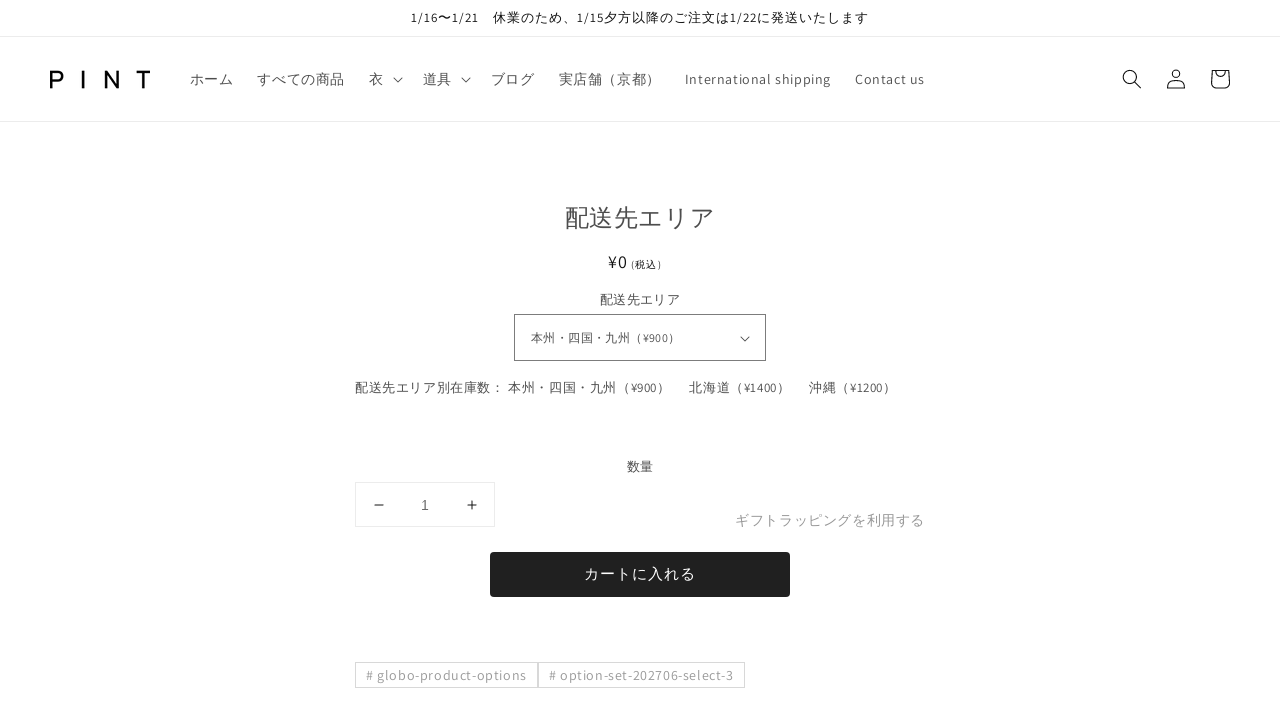

--- FILE ---
content_type: text/html; charset=utf-8
request_url: https://pint.mn/products/1492
body_size: 60892
content:
<!doctype html>
<html class="no-js" lang="ja">
  <head> 
    <meta charset="utf-8">
    <meta http-equiv="X-UA-Compatible" content="IE=edge">
    <meta name="viewport" content="width=device-width,initial-scale=1">
    <meta name="theme-color" content="">
    <link rel="canonical" href="https://pint.mn/products/1492">
    <link rel="preconnect" href="https://cdn.shopify.com" crossorigin><link rel="icon" type="image/png" href="//pint.mn/cdn/shop/files/PINT_logo_sns_32x32.jpg?v=1680383179"><link rel="preconnect" href="https://fonts.shopifycdn.com" crossorigin><title>
      配送先エリア
 &ndash; PINT_MN</title>

    

    

<meta property="og:site_name" content="PINT_MN">
<meta property="og:url" content="https://pint.mn/products/1492">
<meta property="og:title" content="配送先エリア">
<meta property="og:type" content="product">
<meta property="og:description" content="使うものとして心地良いこと。使う度に楽しいこと。日々たくさん使えること。

「現代の民具」をテーマに、天然素材の良さをそのまま活かしたものを揃えています。可能な限り日本の素材を使い、製作は全て日本国内です。オリジナルとセレクト。"><meta property="og:price:amount" content="0">
  <meta property="og:price:currency" content="JPY"><meta name="twitter:card" content="summary_large_image">
<meta name="twitter:title" content="配送先エリア">
<meta name="twitter:description" content="使うものとして心地良いこと。使う度に楽しいこと。日々たくさん使えること。

「現代の民具」をテーマに、天然素材の良さをそのまま活かしたものを揃えています。可能な限り日本の素材を使い、製作は全て日本国内です。オリジナルとセレクト。">


    <script src="//pint.mn/cdn/shop/t/15/assets/global.js?v=161567614324728653621676614194" defer="defer"></script>
    <script>window.performance && window.performance.mark && window.performance.mark('shopify.content_for_header.start');</script><meta name="facebook-domain-verification" content="oz3z3wqeoisyvezo6dsl8vez7el8bo">
<meta name="google-site-verification" content="a_8v5vXUoYIHqSn_TGrol6QsynF7rHQNqEO6GpJtTSI">
<meta id="shopify-digital-wallet" name="shopify-digital-wallet" content="/61621862619/digital_wallets/dialog">
<meta name="shopify-checkout-api-token" content="239d41327f26365e3d4cc92dfd84de38">
<meta id="in-context-paypal-metadata" data-shop-id="61621862619" data-venmo-supported="false" data-environment="production" data-locale="ja_JP" data-paypal-v4="true" data-currency="JPY">
<link rel="alternate" hreflang="x-default" href="https://pint.mn/products/1492">
<link rel="alternate" hreflang="ja" href="https://pint.mn/products/1492">
<link rel="alternate" hreflang="en" href="https://pint.mn/en/products/1492">
<link rel="alternate" hreflang="zh-Hans" href="https://pint.mn/zh/products/1492">
<link rel="alternate" hreflang="zh-Hans-AC" href="https://pint.mn/zh/products/1492">
<link rel="alternate" hreflang="zh-Hans-AD" href="https://pint.mn/zh/products/1492">
<link rel="alternate" hreflang="zh-Hans-AE" href="https://pint.mn/zh/products/1492">
<link rel="alternate" hreflang="zh-Hans-AF" href="https://pint.mn/zh/products/1492">
<link rel="alternate" hreflang="zh-Hans-AG" href="https://pint.mn/zh/products/1492">
<link rel="alternate" hreflang="zh-Hans-AI" href="https://pint.mn/zh/products/1492">
<link rel="alternate" hreflang="zh-Hans-AL" href="https://pint.mn/zh/products/1492">
<link rel="alternate" hreflang="zh-Hans-AM" href="https://pint.mn/zh/products/1492">
<link rel="alternate" hreflang="zh-Hans-AO" href="https://pint.mn/zh/products/1492">
<link rel="alternate" hreflang="zh-Hans-AR" href="https://pint.mn/zh/products/1492">
<link rel="alternate" hreflang="zh-Hans-AT" href="https://pint.mn/zh/products/1492">
<link rel="alternate" hreflang="zh-Hans-AU" href="https://pint.mn/zh/products/1492">
<link rel="alternate" hreflang="zh-Hans-AW" href="https://pint.mn/zh/products/1492">
<link rel="alternate" hreflang="zh-Hans-AX" href="https://pint.mn/zh/products/1492">
<link rel="alternate" hreflang="zh-Hans-AZ" href="https://pint.mn/zh/products/1492">
<link rel="alternate" hreflang="zh-Hans-BA" href="https://pint.mn/zh/products/1492">
<link rel="alternate" hreflang="zh-Hans-BB" href="https://pint.mn/zh/products/1492">
<link rel="alternate" hreflang="zh-Hans-BD" href="https://pint.mn/zh/products/1492">
<link rel="alternate" hreflang="zh-Hans-BE" href="https://pint.mn/zh/products/1492">
<link rel="alternate" hreflang="zh-Hans-BF" href="https://pint.mn/zh/products/1492">
<link rel="alternate" hreflang="zh-Hans-BG" href="https://pint.mn/zh/products/1492">
<link rel="alternate" hreflang="zh-Hans-BH" href="https://pint.mn/zh/products/1492">
<link rel="alternate" hreflang="zh-Hans-BI" href="https://pint.mn/zh/products/1492">
<link rel="alternate" hreflang="zh-Hans-BJ" href="https://pint.mn/zh/products/1492">
<link rel="alternate" hreflang="zh-Hans-BL" href="https://pint.mn/zh/products/1492">
<link rel="alternate" hreflang="zh-Hans-BM" href="https://pint.mn/zh/products/1492">
<link rel="alternate" hreflang="zh-Hans-BN" href="https://pint.mn/zh/products/1492">
<link rel="alternate" hreflang="zh-Hans-BO" href="https://pint.mn/zh/products/1492">
<link rel="alternate" hreflang="zh-Hans-BQ" href="https://pint.mn/zh/products/1492">
<link rel="alternate" hreflang="zh-Hans-BR" href="https://pint.mn/zh/products/1492">
<link rel="alternate" hreflang="zh-Hans-BS" href="https://pint.mn/zh/products/1492">
<link rel="alternate" hreflang="zh-Hans-BT" href="https://pint.mn/zh/products/1492">
<link rel="alternate" hreflang="zh-Hans-BW" href="https://pint.mn/zh/products/1492">
<link rel="alternate" hreflang="zh-Hans-BY" href="https://pint.mn/zh/products/1492">
<link rel="alternate" hreflang="zh-Hans-BZ" href="https://pint.mn/zh/products/1492">
<link rel="alternate" hreflang="zh-Hans-CA" href="https://pint.mn/zh/products/1492">
<link rel="alternate" hreflang="zh-Hans-CC" href="https://pint.mn/zh/products/1492">
<link rel="alternate" hreflang="zh-Hans-CD" href="https://pint.mn/zh/products/1492">
<link rel="alternate" hreflang="zh-Hans-CF" href="https://pint.mn/zh/products/1492">
<link rel="alternate" hreflang="zh-Hans-CG" href="https://pint.mn/zh/products/1492">
<link rel="alternate" hreflang="zh-Hans-CH" href="https://pint.mn/zh/products/1492">
<link rel="alternate" hreflang="zh-Hans-CI" href="https://pint.mn/zh/products/1492">
<link rel="alternate" hreflang="zh-Hans-CK" href="https://pint.mn/zh/products/1492">
<link rel="alternate" hreflang="zh-Hans-CL" href="https://pint.mn/zh/products/1492">
<link rel="alternate" hreflang="zh-Hans-CM" href="https://pint.mn/zh/products/1492">
<link rel="alternate" hreflang="zh-Hans-CN" href="https://pint.mn/zh/products/1492">
<link rel="alternate" hreflang="zh-Hans-CO" href="https://pint.mn/zh/products/1492">
<link rel="alternate" hreflang="zh-Hans-CR" href="https://pint.mn/zh/products/1492">
<link rel="alternate" hreflang="zh-Hans-CV" href="https://pint.mn/zh/products/1492">
<link rel="alternate" hreflang="zh-Hans-CW" href="https://pint.mn/zh/products/1492">
<link rel="alternate" hreflang="zh-Hans-CX" href="https://pint.mn/zh/products/1492">
<link rel="alternate" hreflang="zh-Hans-CY" href="https://pint.mn/zh/products/1492">
<link rel="alternate" hreflang="zh-Hans-CZ" href="https://pint.mn/zh/products/1492">
<link rel="alternate" hreflang="zh-Hans-DE" href="https://pint.mn/zh/products/1492">
<link rel="alternate" hreflang="zh-Hans-DJ" href="https://pint.mn/zh/products/1492">
<link rel="alternate" hreflang="zh-Hans-DK" href="https://pint.mn/zh/products/1492">
<link rel="alternate" hreflang="zh-Hans-DM" href="https://pint.mn/zh/products/1492">
<link rel="alternate" hreflang="zh-Hans-DO" href="https://pint.mn/zh/products/1492">
<link rel="alternate" hreflang="zh-Hans-DZ" href="https://pint.mn/zh/products/1492">
<link rel="alternate" hreflang="zh-Hans-EC" href="https://pint.mn/zh/products/1492">
<link rel="alternate" hreflang="zh-Hans-EE" href="https://pint.mn/zh/products/1492">
<link rel="alternate" hreflang="zh-Hans-EG" href="https://pint.mn/zh/products/1492">
<link rel="alternate" hreflang="zh-Hans-EH" href="https://pint.mn/zh/products/1492">
<link rel="alternate" hreflang="zh-Hans-ER" href="https://pint.mn/zh/products/1492">
<link rel="alternate" hreflang="zh-Hans-ES" href="https://pint.mn/zh/products/1492">
<link rel="alternate" hreflang="zh-Hans-ET" href="https://pint.mn/zh/products/1492">
<link rel="alternate" hreflang="zh-Hans-FI" href="https://pint.mn/zh/products/1492">
<link rel="alternate" hreflang="zh-Hans-FJ" href="https://pint.mn/zh/products/1492">
<link rel="alternate" hreflang="zh-Hans-FK" href="https://pint.mn/zh/products/1492">
<link rel="alternate" hreflang="zh-Hans-FO" href="https://pint.mn/zh/products/1492">
<link rel="alternate" hreflang="zh-Hans-FR" href="https://pint.mn/zh/products/1492">
<link rel="alternate" hreflang="zh-Hans-GA" href="https://pint.mn/zh/products/1492">
<link rel="alternate" hreflang="zh-Hans-GB" href="https://pint.mn/zh/products/1492">
<link rel="alternate" hreflang="zh-Hans-GD" href="https://pint.mn/zh/products/1492">
<link rel="alternate" hreflang="zh-Hans-GE" href="https://pint.mn/zh/products/1492">
<link rel="alternate" hreflang="zh-Hans-GF" href="https://pint.mn/zh/products/1492">
<link rel="alternate" hreflang="zh-Hans-GG" href="https://pint.mn/zh/products/1492">
<link rel="alternate" hreflang="zh-Hans-GH" href="https://pint.mn/zh/products/1492">
<link rel="alternate" hreflang="zh-Hans-GI" href="https://pint.mn/zh/products/1492">
<link rel="alternate" hreflang="zh-Hans-GL" href="https://pint.mn/zh/products/1492">
<link rel="alternate" hreflang="zh-Hans-GM" href="https://pint.mn/zh/products/1492">
<link rel="alternate" hreflang="zh-Hans-GN" href="https://pint.mn/zh/products/1492">
<link rel="alternate" hreflang="zh-Hans-GP" href="https://pint.mn/zh/products/1492">
<link rel="alternate" hreflang="zh-Hans-GQ" href="https://pint.mn/zh/products/1492">
<link rel="alternate" hreflang="zh-Hans-GR" href="https://pint.mn/zh/products/1492">
<link rel="alternate" hreflang="zh-Hans-GS" href="https://pint.mn/zh/products/1492">
<link rel="alternate" hreflang="zh-Hans-GT" href="https://pint.mn/zh/products/1492">
<link rel="alternate" hreflang="zh-Hans-GW" href="https://pint.mn/zh/products/1492">
<link rel="alternate" hreflang="zh-Hans-GY" href="https://pint.mn/zh/products/1492">
<link rel="alternate" hreflang="zh-Hans-HK" href="https://pint.mn/zh/products/1492">
<link rel="alternate" hreflang="zh-Hans-HN" href="https://pint.mn/zh/products/1492">
<link rel="alternate" hreflang="zh-Hans-HR" href="https://pint.mn/zh/products/1492">
<link rel="alternate" hreflang="zh-Hans-HT" href="https://pint.mn/zh/products/1492">
<link rel="alternate" hreflang="zh-Hans-HU" href="https://pint.mn/zh/products/1492">
<link rel="alternate" hreflang="zh-Hans-ID" href="https://pint.mn/zh/products/1492">
<link rel="alternate" hreflang="zh-Hans-IE" href="https://pint.mn/zh/products/1492">
<link rel="alternate" hreflang="zh-Hans-IL" href="https://pint.mn/zh/products/1492">
<link rel="alternate" hreflang="zh-Hans-IM" href="https://pint.mn/zh/products/1492">
<link rel="alternate" hreflang="zh-Hans-IN" href="https://pint.mn/zh/products/1492">
<link rel="alternate" hreflang="zh-Hans-IO" href="https://pint.mn/zh/products/1492">
<link rel="alternate" hreflang="zh-Hans-IQ" href="https://pint.mn/zh/products/1492">
<link rel="alternate" hreflang="zh-Hans-IS" href="https://pint.mn/zh/products/1492">
<link rel="alternate" hreflang="zh-Hans-IT" href="https://pint.mn/zh/products/1492">
<link rel="alternate" hreflang="zh-Hans-JE" href="https://pint.mn/zh/products/1492">
<link rel="alternate" hreflang="zh-Hans-JM" href="https://pint.mn/zh/products/1492">
<link rel="alternate" hreflang="zh-Hans-JO" href="https://pint.mn/zh/products/1492">
<link rel="alternate" hreflang="zh-Hans-JP" href="https://pint.mn/zh/products/1492">
<link rel="alternate" hreflang="zh-Hans-KE" href="https://pint.mn/zh/products/1492">
<link rel="alternate" hreflang="zh-Hans-KG" href="https://pint.mn/zh/products/1492">
<link rel="alternate" hreflang="zh-Hans-KH" href="https://pint.mn/zh/products/1492">
<link rel="alternate" hreflang="zh-Hans-KI" href="https://pint.mn/zh/products/1492">
<link rel="alternate" hreflang="zh-Hans-KM" href="https://pint.mn/zh/products/1492">
<link rel="alternate" hreflang="zh-Hans-KN" href="https://pint.mn/zh/products/1492">
<link rel="alternate" hreflang="zh-Hans-KR" href="https://pint.mn/zh/products/1492">
<link rel="alternate" hreflang="zh-Hans-KW" href="https://pint.mn/zh/products/1492">
<link rel="alternate" hreflang="zh-Hans-KY" href="https://pint.mn/zh/products/1492">
<link rel="alternate" hreflang="zh-Hans-KZ" href="https://pint.mn/zh/products/1492">
<link rel="alternate" hreflang="zh-Hans-LA" href="https://pint.mn/zh/products/1492">
<link rel="alternate" hreflang="zh-Hans-LB" href="https://pint.mn/zh/products/1492">
<link rel="alternate" hreflang="zh-Hans-LC" href="https://pint.mn/zh/products/1492">
<link rel="alternate" hreflang="zh-Hans-LI" href="https://pint.mn/zh/products/1492">
<link rel="alternate" hreflang="zh-Hans-LK" href="https://pint.mn/zh/products/1492">
<link rel="alternate" hreflang="zh-Hans-LR" href="https://pint.mn/zh/products/1492">
<link rel="alternate" hreflang="zh-Hans-LS" href="https://pint.mn/zh/products/1492">
<link rel="alternate" hreflang="zh-Hans-LT" href="https://pint.mn/zh/products/1492">
<link rel="alternate" hreflang="zh-Hans-LU" href="https://pint.mn/zh/products/1492">
<link rel="alternate" hreflang="zh-Hans-LV" href="https://pint.mn/zh/products/1492">
<link rel="alternate" hreflang="zh-Hans-LY" href="https://pint.mn/zh/products/1492">
<link rel="alternate" hreflang="zh-Hans-MA" href="https://pint.mn/zh/products/1492">
<link rel="alternate" hreflang="zh-Hans-MC" href="https://pint.mn/zh/products/1492">
<link rel="alternate" hreflang="zh-Hans-MD" href="https://pint.mn/zh/products/1492">
<link rel="alternate" hreflang="zh-Hans-ME" href="https://pint.mn/zh/products/1492">
<link rel="alternate" hreflang="zh-Hans-MF" href="https://pint.mn/zh/products/1492">
<link rel="alternate" hreflang="zh-Hans-MG" href="https://pint.mn/zh/products/1492">
<link rel="alternate" hreflang="zh-Hans-MK" href="https://pint.mn/zh/products/1492">
<link rel="alternate" hreflang="zh-Hans-ML" href="https://pint.mn/zh/products/1492">
<link rel="alternate" hreflang="zh-Hans-MM" href="https://pint.mn/zh/products/1492">
<link rel="alternate" hreflang="zh-Hans-MN" href="https://pint.mn/zh/products/1492">
<link rel="alternate" hreflang="zh-Hans-MO" href="https://pint.mn/zh/products/1492">
<link rel="alternate" hreflang="zh-Hans-MQ" href="https://pint.mn/zh/products/1492">
<link rel="alternate" hreflang="zh-Hans-MR" href="https://pint.mn/zh/products/1492">
<link rel="alternate" hreflang="zh-Hans-MS" href="https://pint.mn/zh/products/1492">
<link rel="alternate" hreflang="zh-Hans-MT" href="https://pint.mn/zh/products/1492">
<link rel="alternate" hreflang="zh-Hans-MU" href="https://pint.mn/zh/products/1492">
<link rel="alternate" hreflang="zh-Hans-MV" href="https://pint.mn/zh/products/1492">
<link rel="alternate" hreflang="zh-Hans-MW" href="https://pint.mn/zh/products/1492">
<link rel="alternate" hreflang="zh-Hans-MX" href="https://pint.mn/zh/products/1492">
<link rel="alternate" hreflang="zh-Hans-MY" href="https://pint.mn/zh/products/1492">
<link rel="alternate" hreflang="zh-Hans-MZ" href="https://pint.mn/zh/products/1492">
<link rel="alternate" hreflang="zh-Hans-NA" href="https://pint.mn/zh/products/1492">
<link rel="alternate" hreflang="zh-Hans-NC" href="https://pint.mn/zh/products/1492">
<link rel="alternate" hreflang="zh-Hans-NE" href="https://pint.mn/zh/products/1492">
<link rel="alternate" hreflang="zh-Hans-NF" href="https://pint.mn/zh/products/1492">
<link rel="alternate" hreflang="zh-Hans-NG" href="https://pint.mn/zh/products/1492">
<link rel="alternate" hreflang="zh-Hans-NI" href="https://pint.mn/zh/products/1492">
<link rel="alternate" hreflang="zh-Hans-NL" href="https://pint.mn/zh/products/1492">
<link rel="alternate" hreflang="zh-Hans-NO" href="https://pint.mn/zh/products/1492">
<link rel="alternate" hreflang="zh-Hans-NP" href="https://pint.mn/zh/products/1492">
<link rel="alternate" hreflang="zh-Hans-NR" href="https://pint.mn/zh/products/1492">
<link rel="alternate" hreflang="zh-Hans-NU" href="https://pint.mn/zh/products/1492">
<link rel="alternate" hreflang="zh-Hans-NZ" href="https://pint.mn/zh/products/1492">
<link rel="alternate" hreflang="zh-Hans-OM" href="https://pint.mn/zh/products/1492">
<link rel="alternate" hreflang="zh-Hans-PA" href="https://pint.mn/zh/products/1492">
<link rel="alternate" hreflang="zh-Hans-PE" href="https://pint.mn/zh/products/1492">
<link rel="alternate" hreflang="zh-Hans-PF" href="https://pint.mn/zh/products/1492">
<link rel="alternate" hreflang="zh-Hans-PG" href="https://pint.mn/zh/products/1492">
<link rel="alternate" hreflang="zh-Hans-PH" href="https://pint.mn/zh/products/1492">
<link rel="alternate" hreflang="zh-Hans-PK" href="https://pint.mn/zh/products/1492">
<link rel="alternate" hreflang="zh-Hans-PL" href="https://pint.mn/zh/products/1492">
<link rel="alternate" hreflang="zh-Hans-PM" href="https://pint.mn/zh/products/1492">
<link rel="alternate" hreflang="zh-Hans-PN" href="https://pint.mn/zh/products/1492">
<link rel="alternate" hreflang="zh-Hans-PS" href="https://pint.mn/zh/products/1492">
<link rel="alternate" hreflang="zh-Hans-PT" href="https://pint.mn/zh/products/1492">
<link rel="alternate" hreflang="zh-Hans-PY" href="https://pint.mn/zh/products/1492">
<link rel="alternate" hreflang="zh-Hans-QA" href="https://pint.mn/zh/products/1492">
<link rel="alternate" hreflang="zh-Hans-RE" href="https://pint.mn/zh/products/1492">
<link rel="alternate" hreflang="zh-Hans-RO" href="https://pint.mn/zh/products/1492">
<link rel="alternate" hreflang="zh-Hans-RS" href="https://pint.mn/zh/products/1492">
<link rel="alternate" hreflang="zh-Hans-RU" href="https://pint.mn/zh/products/1492">
<link rel="alternate" hreflang="zh-Hans-RW" href="https://pint.mn/zh/products/1492">
<link rel="alternate" hreflang="zh-Hans-SA" href="https://pint.mn/zh/products/1492">
<link rel="alternate" hreflang="zh-Hans-SB" href="https://pint.mn/zh/products/1492">
<link rel="alternate" hreflang="zh-Hans-SC" href="https://pint.mn/zh/products/1492">
<link rel="alternate" hreflang="zh-Hans-SD" href="https://pint.mn/zh/products/1492">
<link rel="alternate" hreflang="zh-Hans-SE" href="https://pint.mn/zh/products/1492">
<link rel="alternate" hreflang="zh-Hans-SG" href="https://pint.mn/zh/products/1492">
<link rel="alternate" hreflang="zh-Hans-SH" href="https://pint.mn/zh/products/1492">
<link rel="alternate" hreflang="zh-Hans-SI" href="https://pint.mn/zh/products/1492">
<link rel="alternate" hreflang="zh-Hans-SJ" href="https://pint.mn/zh/products/1492">
<link rel="alternate" hreflang="zh-Hans-SK" href="https://pint.mn/zh/products/1492">
<link rel="alternate" hreflang="zh-Hans-SL" href="https://pint.mn/zh/products/1492">
<link rel="alternate" hreflang="zh-Hans-SM" href="https://pint.mn/zh/products/1492">
<link rel="alternate" hreflang="zh-Hans-SN" href="https://pint.mn/zh/products/1492">
<link rel="alternate" hreflang="zh-Hans-SO" href="https://pint.mn/zh/products/1492">
<link rel="alternate" hreflang="zh-Hans-SR" href="https://pint.mn/zh/products/1492">
<link rel="alternate" hreflang="zh-Hans-SS" href="https://pint.mn/zh/products/1492">
<link rel="alternate" hreflang="zh-Hans-ST" href="https://pint.mn/zh/products/1492">
<link rel="alternate" hreflang="zh-Hans-SV" href="https://pint.mn/zh/products/1492">
<link rel="alternate" hreflang="zh-Hans-SX" href="https://pint.mn/zh/products/1492">
<link rel="alternate" hreflang="zh-Hans-SZ" href="https://pint.mn/zh/products/1492">
<link rel="alternate" hreflang="zh-Hans-TA" href="https://pint.mn/zh/products/1492">
<link rel="alternate" hreflang="zh-Hans-TC" href="https://pint.mn/zh/products/1492">
<link rel="alternate" hreflang="zh-Hans-TD" href="https://pint.mn/zh/products/1492">
<link rel="alternate" hreflang="zh-Hans-TF" href="https://pint.mn/zh/products/1492">
<link rel="alternate" hreflang="zh-Hans-TG" href="https://pint.mn/zh/products/1492">
<link rel="alternate" hreflang="zh-Hans-TH" href="https://pint.mn/zh/products/1492">
<link rel="alternate" hreflang="zh-Hans-TJ" href="https://pint.mn/zh/products/1492">
<link rel="alternate" hreflang="zh-Hans-TK" href="https://pint.mn/zh/products/1492">
<link rel="alternate" hreflang="zh-Hans-TL" href="https://pint.mn/zh/products/1492">
<link rel="alternate" hreflang="zh-Hans-TM" href="https://pint.mn/zh/products/1492">
<link rel="alternate" hreflang="zh-Hans-TN" href="https://pint.mn/zh/products/1492">
<link rel="alternate" hreflang="zh-Hans-TO" href="https://pint.mn/zh/products/1492">
<link rel="alternate" hreflang="zh-Hans-TR" href="https://pint.mn/zh/products/1492">
<link rel="alternate" hreflang="zh-Hans-TT" href="https://pint.mn/zh/products/1492">
<link rel="alternate" hreflang="zh-Hans-TV" href="https://pint.mn/zh/products/1492">
<link rel="alternate" hreflang="zh-Hans-TW" href="https://pint.mn/zh/products/1492">
<link rel="alternate" hreflang="zh-Hans-TZ" href="https://pint.mn/zh/products/1492">
<link rel="alternate" hreflang="zh-Hans-UA" href="https://pint.mn/zh/products/1492">
<link rel="alternate" hreflang="zh-Hans-UG" href="https://pint.mn/zh/products/1492">
<link rel="alternate" hreflang="zh-Hans-UM" href="https://pint.mn/zh/products/1492">
<link rel="alternate" hreflang="zh-Hans-US" href="https://pint.mn/zh/products/1492">
<link rel="alternate" hreflang="zh-Hans-UY" href="https://pint.mn/zh/products/1492">
<link rel="alternate" hreflang="zh-Hans-UZ" href="https://pint.mn/zh/products/1492">
<link rel="alternate" hreflang="zh-Hans-VA" href="https://pint.mn/zh/products/1492">
<link rel="alternate" hreflang="zh-Hans-VC" href="https://pint.mn/zh/products/1492">
<link rel="alternate" hreflang="zh-Hans-VE" href="https://pint.mn/zh/products/1492">
<link rel="alternate" hreflang="zh-Hans-VG" href="https://pint.mn/zh/products/1492">
<link rel="alternate" hreflang="zh-Hans-VN" href="https://pint.mn/zh/products/1492">
<link rel="alternate" hreflang="zh-Hans-VU" href="https://pint.mn/zh/products/1492">
<link rel="alternate" hreflang="zh-Hans-WF" href="https://pint.mn/zh/products/1492">
<link rel="alternate" hreflang="zh-Hans-WS" href="https://pint.mn/zh/products/1492">
<link rel="alternate" hreflang="zh-Hans-XK" href="https://pint.mn/zh/products/1492">
<link rel="alternate" hreflang="zh-Hans-YE" href="https://pint.mn/zh/products/1492">
<link rel="alternate" hreflang="zh-Hans-YT" href="https://pint.mn/zh/products/1492">
<link rel="alternate" hreflang="zh-Hans-ZA" href="https://pint.mn/zh/products/1492">
<link rel="alternate" hreflang="zh-Hans-ZM" href="https://pint.mn/zh/products/1492">
<link rel="alternate" hreflang="zh-Hans-ZW" href="https://pint.mn/zh/products/1492">
<link rel="alternate" type="application/json+oembed" href="https://pint.mn/products/1492.oembed">
<script async="async" src="/checkouts/internal/preloads.js?locale=ja-JP"></script>
<link rel="preconnect" href="https://shop.app" crossorigin="anonymous">
<script async="async" src="https://shop.app/checkouts/internal/preloads.js?locale=ja-JP&shop_id=61621862619" crossorigin="anonymous"></script>
<script id="apple-pay-shop-capabilities" type="application/json">{"shopId":61621862619,"countryCode":"JP","currencyCode":"JPY","merchantCapabilities":["supports3DS"],"merchantId":"gid:\/\/shopify\/Shop\/61621862619","merchantName":"PINT_MN","requiredBillingContactFields":["postalAddress","email","phone"],"requiredShippingContactFields":["postalAddress","email","phone"],"shippingType":"shipping","supportedNetworks":["visa","masterCard","amex","jcb","discover"],"total":{"type":"pending","label":"PINT_MN","amount":"1.00"},"shopifyPaymentsEnabled":true,"supportsSubscriptions":true}</script>
<script id="shopify-features" type="application/json">{"accessToken":"239d41327f26365e3d4cc92dfd84de38","betas":["rich-media-storefront-analytics"],"domain":"pint.mn","predictiveSearch":false,"shopId":61621862619,"locale":"ja"}</script>
<script>var Shopify = Shopify || {};
Shopify.shop = "pintkyoto.myshopify.com";
Shopify.locale = "ja";
Shopify.currency = {"active":"JPY","rate":"1.0"};
Shopify.country = "JP";
Shopify.theme = {"name":"pint\/main","id":136520859867,"schema_name":"Dawn","schema_version":"2.4.0","theme_store_id":null,"role":"main"};
Shopify.theme.handle = "null";
Shopify.theme.style = {"id":null,"handle":null};
Shopify.cdnHost = "pint.mn/cdn";
Shopify.routes = Shopify.routes || {};
Shopify.routes.root = "/";</script>
<script type="module">!function(o){(o.Shopify=o.Shopify||{}).modules=!0}(window);</script>
<script>!function(o){function n(){var o=[];function n(){o.push(Array.prototype.slice.apply(arguments))}return n.q=o,n}var t=o.Shopify=o.Shopify||{};t.loadFeatures=n(),t.autoloadFeatures=n()}(window);</script>
<script>
  window.ShopifyPay = window.ShopifyPay || {};
  window.ShopifyPay.apiHost = "shop.app\/pay";
  window.ShopifyPay.redirectState = null;
</script>
<script id="shop-js-analytics" type="application/json">{"pageType":"product"}</script>
<script defer="defer" async type="module" src="//pint.mn/cdn/shopifycloud/shop-js/modules/v2/client.init-shop-cart-sync_Cun6Ba8E.ja.esm.js"></script>
<script defer="defer" async type="module" src="//pint.mn/cdn/shopifycloud/shop-js/modules/v2/chunk.common_DGWubyOB.esm.js"></script>
<script type="module">
  await import("//pint.mn/cdn/shopifycloud/shop-js/modules/v2/client.init-shop-cart-sync_Cun6Ba8E.ja.esm.js");
await import("//pint.mn/cdn/shopifycloud/shop-js/modules/v2/chunk.common_DGWubyOB.esm.js");

  window.Shopify.SignInWithShop?.initShopCartSync?.({"fedCMEnabled":true,"windoidEnabled":true});

</script>
<script>
  window.Shopify = window.Shopify || {};
  if (!window.Shopify.featureAssets) window.Shopify.featureAssets = {};
  window.Shopify.featureAssets['shop-js'] = {"shop-cart-sync":["modules/v2/client.shop-cart-sync_kpadWrR6.ja.esm.js","modules/v2/chunk.common_DGWubyOB.esm.js"],"init-fed-cm":["modules/v2/client.init-fed-cm_deEwcgdG.ja.esm.js","modules/v2/chunk.common_DGWubyOB.esm.js"],"shop-button":["modules/v2/client.shop-button_Bgl7Akkx.ja.esm.js","modules/v2/chunk.common_DGWubyOB.esm.js"],"shop-cash-offers":["modules/v2/client.shop-cash-offers_CGfJizyJ.ja.esm.js","modules/v2/chunk.common_DGWubyOB.esm.js","modules/v2/chunk.modal_Ba7vk6QP.esm.js"],"init-windoid":["modules/v2/client.init-windoid_DLaIoEuB.ja.esm.js","modules/v2/chunk.common_DGWubyOB.esm.js"],"shop-toast-manager":["modules/v2/client.shop-toast-manager_BZdAlEPY.ja.esm.js","modules/v2/chunk.common_DGWubyOB.esm.js"],"init-shop-email-lookup-coordinator":["modules/v2/client.init-shop-email-lookup-coordinator_BxGPdBrh.ja.esm.js","modules/v2/chunk.common_DGWubyOB.esm.js"],"init-shop-cart-sync":["modules/v2/client.init-shop-cart-sync_Cun6Ba8E.ja.esm.js","modules/v2/chunk.common_DGWubyOB.esm.js"],"avatar":["modules/v2/client.avatar_BTnouDA3.ja.esm.js"],"pay-button":["modules/v2/client.pay-button_iRJggQYg.ja.esm.js","modules/v2/chunk.common_DGWubyOB.esm.js"],"init-customer-accounts":["modules/v2/client.init-customer-accounts_BbQrQ-BF.ja.esm.js","modules/v2/client.shop-login-button_CXxZBmJa.ja.esm.js","modules/v2/chunk.common_DGWubyOB.esm.js","modules/v2/chunk.modal_Ba7vk6QP.esm.js"],"init-shop-for-new-customer-accounts":["modules/v2/client.init-shop-for-new-customer-accounts_48e-446J.ja.esm.js","modules/v2/client.shop-login-button_CXxZBmJa.ja.esm.js","modules/v2/chunk.common_DGWubyOB.esm.js","modules/v2/chunk.modal_Ba7vk6QP.esm.js"],"shop-login-button":["modules/v2/client.shop-login-button_CXxZBmJa.ja.esm.js","modules/v2/chunk.common_DGWubyOB.esm.js","modules/v2/chunk.modal_Ba7vk6QP.esm.js"],"init-customer-accounts-sign-up":["modules/v2/client.init-customer-accounts-sign-up_Bb65hYMR.ja.esm.js","modules/v2/client.shop-login-button_CXxZBmJa.ja.esm.js","modules/v2/chunk.common_DGWubyOB.esm.js","modules/v2/chunk.modal_Ba7vk6QP.esm.js"],"shop-follow-button":["modules/v2/client.shop-follow-button_BO2OQvUT.ja.esm.js","modules/v2/chunk.common_DGWubyOB.esm.js","modules/v2/chunk.modal_Ba7vk6QP.esm.js"],"checkout-modal":["modules/v2/client.checkout-modal__QRFVvMA.ja.esm.js","modules/v2/chunk.common_DGWubyOB.esm.js","modules/v2/chunk.modal_Ba7vk6QP.esm.js"],"lead-capture":["modules/v2/client.lead-capture_Be4qr8sG.ja.esm.js","modules/v2/chunk.common_DGWubyOB.esm.js","modules/v2/chunk.modal_Ba7vk6QP.esm.js"],"shop-login":["modules/v2/client.shop-login_BCaq99Td.ja.esm.js","modules/v2/chunk.common_DGWubyOB.esm.js","modules/v2/chunk.modal_Ba7vk6QP.esm.js"],"payment-terms":["modules/v2/client.payment-terms_C-1Cu6jg.ja.esm.js","modules/v2/chunk.common_DGWubyOB.esm.js","modules/v2/chunk.modal_Ba7vk6QP.esm.js"]};
</script>
<script>(function() {
  var isLoaded = false;
  function asyncLoad() {
    if (isLoaded) return;
    isLoaded = true;
    var urls = ["https:\/\/storage.nfcube.com\/instafeed-245c3afa501fde0de5e4b9e65e4a89fe.js?shop=pintkyoto.myshopify.com"];
    for (var i = 0; i < urls.length; i++) {
      var s = document.createElement('script');
      s.type = 'text/javascript';
      s.async = true;
      s.src = urls[i];
      var x = document.getElementsByTagName('script')[0];
      x.parentNode.insertBefore(s, x);
    }
  };
  if(window.attachEvent) {
    window.attachEvent('onload', asyncLoad);
  } else {
    window.addEventListener('load', asyncLoad, false);
  }
})();</script>
<script id="__st">var __st={"a":61621862619,"offset":32400,"reqid":"d467ce74-4c78-4bb1-a16b-0cf4d4f9373a-1768704029","pageurl":"pint.mn\/products\/1492","u":"c5b9e28a9868","p":"product","rtyp":"product","rid":7958574694619};</script>
<script>window.ShopifyPaypalV4VisibilityTracking = true;</script>
<script id="captcha-bootstrap">!function(){'use strict';const t='contact',e='account',n='new_comment',o=[[t,t],['blogs',n],['comments',n],[t,'customer']],c=[[e,'customer_login'],[e,'guest_login'],[e,'recover_customer_password'],[e,'create_customer']],r=t=>t.map((([t,e])=>`form[action*='/${t}']:not([data-nocaptcha='true']) input[name='form_type'][value='${e}']`)).join(','),a=t=>()=>t?[...document.querySelectorAll(t)].map((t=>t.form)):[];function s(){const t=[...o],e=r(t);return a(e)}const i='password',u='form_key',d=['recaptcha-v3-token','g-recaptcha-response','h-captcha-response',i],f=()=>{try{return window.sessionStorage}catch{return}},m='__shopify_v',_=t=>t.elements[u];function p(t,e,n=!1){try{const o=window.sessionStorage,c=JSON.parse(o.getItem(e)),{data:r}=function(t){const{data:e,action:n}=t;return t[m]||n?{data:e,action:n}:{data:t,action:n}}(c);for(const[e,n]of Object.entries(r))t.elements[e]&&(t.elements[e].value=n);n&&o.removeItem(e)}catch(o){console.error('form repopulation failed',{error:o})}}const l='form_type',E='cptcha';function T(t){t.dataset[E]=!0}const w=window,h=w.document,L='Shopify',v='ce_forms',y='captcha';let A=!1;((t,e)=>{const n=(g='f06e6c50-85a8-45c8-87d0-21a2b65856fe',I='https://cdn.shopify.com/shopifycloud/storefront-forms-hcaptcha/ce_storefront_forms_captcha_hcaptcha.v1.5.2.iife.js',D={infoText:'hCaptchaによる保護',privacyText:'プライバシー',termsText:'利用規約'},(t,e,n)=>{const o=w[L][v],c=o.bindForm;if(c)return c(t,g,e,D).then(n);var r;o.q.push([[t,g,e,D],n]),r=I,A||(h.body.append(Object.assign(h.createElement('script'),{id:'captcha-provider',async:!0,src:r})),A=!0)});var g,I,D;w[L]=w[L]||{},w[L][v]=w[L][v]||{},w[L][v].q=[],w[L][y]=w[L][y]||{},w[L][y].protect=function(t,e){n(t,void 0,e),T(t)},Object.freeze(w[L][y]),function(t,e,n,w,h,L){const[v,y,A,g]=function(t,e,n){const i=e?o:[],u=t?c:[],d=[...i,...u],f=r(d),m=r(i),_=r(d.filter((([t,e])=>n.includes(e))));return[a(f),a(m),a(_),s()]}(w,h,L),I=t=>{const e=t.target;return e instanceof HTMLFormElement?e:e&&e.form},D=t=>v().includes(t);t.addEventListener('submit',(t=>{const e=I(t);if(!e)return;const n=D(e)&&!e.dataset.hcaptchaBound&&!e.dataset.recaptchaBound,o=_(e),c=g().includes(e)&&(!o||!o.value);(n||c)&&t.preventDefault(),c&&!n&&(function(t){try{if(!f())return;!function(t){const e=f();if(!e)return;const n=_(t);if(!n)return;const o=n.value;o&&e.removeItem(o)}(t);const e=Array.from(Array(32),(()=>Math.random().toString(36)[2])).join('');!function(t,e){_(t)||t.append(Object.assign(document.createElement('input'),{type:'hidden',name:u})),t.elements[u].value=e}(t,e),function(t,e){const n=f();if(!n)return;const o=[...t.querySelectorAll(`input[type='${i}']`)].map((({name:t})=>t)),c=[...d,...o],r={};for(const[a,s]of new FormData(t).entries())c.includes(a)||(r[a]=s);n.setItem(e,JSON.stringify({[m]:1,action:t.action,data:r}))}(t,e)}catch(e){console.error('failed to persist form',e)}}(e),e.submit())}));const S=(t,e)=>{t&&!t.dataset[E]&&(n(t,e.some((e=>e===t))),T(t))};for(const o of['focusin','change'])t.addEventListener(o,(t=>{const e=I(t);D(e)&&S(e,y())}));const B=e.get('form_key'),M=e.get(l),P=B&&M;t.addEventListener('DOMContentLoaded',(()=>{const t=y();if(P)for(const e of t)e.elements[l].value===M&&p(e,B);[...new Set([...A(),...v().filter((t=>'true'===t.dataset.shopifyCaptcha))])].forEach((e=>S(e,t)))}))}(h,new URLSearchParams(w.location.search),n,t,e,['guest_login'])})(!0,!0)}();</script>
<script integrity="sha256-4kQ18oKyAcykRKYeNunJcIwy7WH5gtpwJnB7kiuLZ1E=" data-source-attribution="shopify.loadfeatures" defer="defer" src="//pint.mn/cdn/shopifycloud/storefront/assets/storefront/load_feature-a0a9edcb.js" crossorigin="anonymous"></script>
<script crossorigin="anonymous" defer="defer" src="//pint.mn/cdn/shopifycloud/storefront/assets/shopify_pay/storefront-65b4c6d7.js?v=20250812"></script>
<script data-source-attribution="shopify.dynamic_checkout.dynamic.init">var Shopify=Shopify||{};Shopify.PaymentButton=Shopify.PaymentButton||{isStorefrontPortableWallets:!0,init:function(){window.Shopify.PaymentButton.init=function(){};var t=document.createElement("script");t.src="https://pint.mn/cdn/shopifycloud/portable-wallets/latest/portable-wallets.ja.js",t.type="module",document.head.appendChild(t)}};
</script>
<script data-source-attribution="shopify.dynamic_checkout.buyer_consent">
  function portableWalletsHideBuyerConsent(e){var t=document.getElementById("shopify-buyer-consent"),n=document.getElementById("shopify-subscription-policy-button");t&&n&&(t.classList.add("hidden"),t.setAttribute("aria-hidden","true"),n.removeEventListener("click",e))}function portableWalletsShowBuyerConsent(e){var t=document.getElementById("shopify-buyer-consent"),n=document.getElementById("shopify-subscription-policy-button");t&&n&&(t.classList.remove("hidden"),t.removeAttribute("aria-hidden"),n.addEventListener("click",e))}window.Shopify?.PaymentButton&&(window.Shopify.PaymentButton.hideBuyerConsent=portableWalletsHideBuyerConsent,window.Shopify.PaymentButton.showBuyerConsent=portableWalletsShowBuyerConsent);
</script>
<script data-source-attribution="shopify.dynamic_checkout.cart.bootstrap">document.addEventListener("DOMContentLoaded",(function(){function t(){return document.querySelector("shopify-accelerated-checkout-cart, shopify-accelerated-checkout")}if(t())Shopify.PaymentButton.init();else{new MutationObserver((function(e,n){t()&&(Shopify.PaymentButton.init(),n.disconnect())})).observe(document.body,{childList:!0,subtree:!0})}}));
</script>
<link id="shopify-accelerated-checkout-styles" rel="stylesheet" media="screen" href="https://pint.mn/cdn/shopifycloud/portable-wallets/latest/accelerated-checkout-backwards-compat.css" crossorigin="anonymous">
<style id="shopify-accelerated-checkout-cart">
        #shopify-buyer-consent {
  margin-top: 1em;
  display: inline-block;
  width: 100%;
}

#shopify-buyer-consent.hidden {
  display: none;
}

#shopify-subscription-policy-button {
  background: none;
  border: none;
  padding: 0;
  text-decoration: underline;
  font-size: inherit;
  cursor: pointer;
}

#shopify-subscription-policy-button::before {
  box-shadow: none;
}

      </style>
<script id="sections-script" data-sections="main-product,product-recommendations,header,footer" defer="defer" src="//pint.mn/cdn/shop/t/15/compiled_assets/scripts.js?v=313617"></script>
<script>window.performance && window.performance.mark && window.performance.mark('shopify.content_for_header.end');</script>


    <style data-shopify>
      @font-face {
  font-family: Assistant;
  font-weight: 400;
  font-style: normal;
  font-display: swap;
  src: url("//pint.mn/cdn/fonts/assistant/assistant_n4.9120912a469cad1cc292572851508ca49d12e768.woff2") format("woff2"),
       url("//pint.mn/cdn/fonts/assistant/assistant_n4.6e9875ce64e0fefcd3f4446b7ec9036b3ddd2985.woff") format("woff");
}

      @font-face {
  font-family: Assistant;
  font-weight: 700;
  font-style: normal;
  font-display: swap;
  src: url("//pint.mn/cdn/fonts/assistant/assistant_n7.bf44452348ec8b8efa3aa3068825305886b1c83c.woff2") format("woff2"),
       url("//pint.mn/cdn/fonts/assistant/assistant_n7.0c887fee83f6b3bda822f1150b912c72da0f7b64.woff") format("woff");
}

      
      
      @font-face {
  font-family: Assistant;
  font-weight: 400;
  font-style: normal;
  font-display: swap;
  src: url("//pint.mn/cdn/fonts/assistant/assistant_n4.9120912a469cad1cc292572851508ca49d12e768.woff2") format("woff2"),
       url("//pint.mn/cdn/fonts/assistant/assistant_n4.6e9875ce64e0fefcd3f4446b7ec9036b3ddd2985.woff") format("woff");
}


      :root {
        --font-body-family: Assistant, sans-serif;
        --font-body-style: normal;
        --font-body-weight: 400;

        --font-heading-family: Assistant, sans-serif;
        --font-heading-style: normal;
        --font-heading-weight: 400;

        --font-body-scale: 1.0;
        --font-heading-scale: 1.0;

        --color-base-text: 18, 18, 18;
        --color-base-background-1: 255, 255, 255;
        --color-base-background-2: 255, 255, 255;
        --color-base-solid-button-labels: 255, 255, 255;
        --color-base-outline-button-labels: 18, 18, 18;
        --color-base-accent-1: 185, 185, 185;
        --color-base-accent-2: 255, 255, 255;
        --payment-terms-background-color: #ffffff;

        --gradient-base-background-1: #ffffff;
        --gradient-base-background-2: #ffffff;
        --gradient-base-accent-1: #b9b9b9;
        --gradient-base-accent-2: #ffffff;

        --page-width: 160rem;
        --page-width-margin: 2rem;
      }

      *,
      *::before,
      *::after {
        box-sizing: inherit;
      }

      html {
        box-sizing: border-box;
        font-size: calc(var(--font-body-scale) * 62.5%);
        height: 100%;
      }

      body {
        display: grid;
        grid-template-rows: auto auto 1fr auto;
        grid-template-columns: 100%;
        min-height: 100%;
        margin: 0;
        font-size: 1.5rem;
        letter-spacing: 0.06rem;
        line-height: calc(1 + 0.8 / var(--font-body-scale));
        font-family: var(--font-body-family);
        font-style: var(--font-body-style);
        font-weight: var(--font-body-weight);
      }

      @media screen and (min-width: 750px) {
        body {
          font-size: 1.6rem;
        }
      }
    </style>

    <link href="//pint.mn/cdn/shop/t/15/assets/base.css?v=4918068954970052271676641439" rel="stylesheet" type="text/css" media="all" />
<link rel="preload" as="font" href="//pint.mn/cdn/fonts/assistant/assistant_n4.9120912a469cad1cc292572851508ca49d12e768.woff2" type="font/woff2" crossorigin><link rel="preload" as="font" href="//pint.mn/cdn/fonts/assistant/assistant_n4.9120912a469cad1cc292572851508ca49d12e768.woff2" type="font/woff2" crossorigin><script>document.documentElement.className = document.documentElement.className.replace('no-js', 'js');</script>
    
    <link href="//pint.mn/cdn/shop/t/15/assets/myStyle.css?v=154453003893830238521707274993" rel="stylesheet" type="text/css" media="all" />
    
  <!-- BEGIN app block: shopify://apps/smart-filter-search/blocks/app-embed/5cc1944c-3014-4a2a-af40-7d65abc0ef73 --><link href="https://cdn.shopify.com/extensions/019bc61e-e0df-75dc-ad8c-8494619f160e/smart-product-filters-608/assets/globo.filter.min.js" as="script" rel="preload">
<link rel="preconnect" href="https://filter-x1.globo.io" crossorigin>
<link rel="dns-prefetch" href="https://filter-x1.globo.io"><link rel="stylesheet" href="https://cdn.shopify.com/extensions/019bc61e-e0df-75dc-ad8c-8494619f160e/smart-product-filters-608/assets/globo.search.css" media="print" onload="this.media='all'">

<meta id="search_terms_value" content="" />
<!-- BEGIN app snippet: global.variables --><script>
  window.shopCurrency = "JPY";
  window.shopCountry = "JP";
  window.shopLanguageCode = "ja";

  window.currentCurrency = "JPY";
  window.currentCountry = "JP";
  window.currentLanguageCode = "ja";

  window.shopCustomer = false

  window.useCustomTreeTemplate = false;
  window.useCustomProductTemplate = false;

  window.GloboFilterRequestOrigin = "https://pint.mn";
  window.GloboFilterShopifyDomain = "pintkyoto.myshopify.com";
  window.GloboFilterSFAT = "";
  window.GloboFilterSFApiVersion = "2025-04";
  window.GloboFilterProxyPath = "/apps/globofilters";
  window.GloboFilterRootUrl = "";
  window.GloboFilterTranslation = {"search":{"suggestions":"Suggestions","collections":"Collections","pages":"Pages","product":"Product","products":"Products","view_all":"Search for","view_all_products":"View all products","not_found":"Sorry, nothing found for","product_not_found":"No products were found","no_result_keywords_suggestions_title":"Popular searches","no_result_products_suggestions_title":"However, You may like","zero_character_keywords_suggestions_title":"Suggestions","zero_character_popular_searches_title":"Popular searches","zero_character_products_suggestions_title":"Trending products"},"form":{"heading":"Search products","select":"-- Select --","search":"Search","submit":"Search","clear":"Clear"},"filter":{"filter_by":"絞り込み","clear_all":"Clear All","view":"View","clear":"Clear","in_stock":"In Stock","out_of_stock":"Out of Stock","ready_to_ship":"Ready to ship","search":"Search options","choose_values":"Choose values"},"sort":{"sort_by":"並べ替え","manually":"特集","availability_in_stock_first":"掲載品全て","relevance":"関連商品","best_selling":"人気順","alphabetically_a_z":"商品名, A-Z","alphabetically_z_a":"商品名, Z-A","price_low_to_high":"価格（低い順）","price_high_to_low":"価格（高い順）","date_new_to_old":"発売日（新しい順）","date_old_to_new":"発売日（古い順）","sale_off":"セール品"},"product":{"add_to_cart":"カートに入れる","unavailable":"Unavailable","sold_out":"Sold out","sale":"Sale","load_more":"Load more","limit":"Show","search":"Search products","no_results":"Sorry, there are no products in this collection"},"labels":{"464594":"Collection","464595":"Vendor","464596":"Product Type","464597":"Price","464598":"Percent Sale","464599":"Availability","464600":"Tag","464601":"Ready To Ship","464602":"1個ずつ／複数まとめて","464603":"Size","464604":"Title","464605":"サイズ","464606":"サイズと蓋","464607":"サイズ区分｜台数","464608":"バーの長さ","464609":"ファスナー向きと内ポケットの位置","464610":"ラッピング種類","464611":"個体","464612":"個体（4つ並びの写真）","464613":"個体（座面が3つ並んだ写真）","464614":"利き手","464615":"合計金額（商品代金 ＋ 送料）別手数料","464616":"固体","464617":"専用ケース有無","464618":"数量","464619":"有無","464620":"本数","464621":"種類","464622":"紐色","464623":"色","464624":"色柄","464625":"通常箱｜贈答用箱・熨斗・包装紙","464626":"配送先エリア","464627":"配送先地域","466271":"Collection","466276":"在庫","466277":"#タグ","466529":"作り手"}};
  window.isMultiCurrency =true;
  window.globoEmbedFilterAssetsUrl = 'https://cdn.shopify.com/extensions/019bc61e-e0df-75dc-ad8c-8494619f160e/smart-product-filters-608/assets/';
  window.assetsUrl = window.globoEmbedFilterAssetsUrl;
  window.GloboMoneyFormat = "¥{{amount_no_decimals}}";
</script><!-- END app snippet -->
<script type="text/javascript" hs-ignore data-ccm-injected>
document.getElementsByTagName('html')[0].classList.add('spf-filter-loading', 'spf-has-filter');
window.enabledEmbedFilter = true;
window.sortByRelevance = false;
window.moneyFormat = "¥{{amount_no_decimals}}";
window.GloboMoneyWithCurrencyFormat = "¥{{amount_no_decimals}} ";
window.filesUrl = '//pint.mn/cdn/shop/files/';
window.GloboThemesInfo ={"129365508315":{"id":129365508315,"name":"Dawn-nakachi","theme_store_id":887,"theme_name":"Dawn"},"130880405723":{"id":130880405723,"name":"Dawn-production","theme_store_id":887,"theme_name":"Dawn"},"135350354139":{"id":135350354139,"name":"Dawn-staging","theme_store_id":887,"theme_name":"Dawn"},"135350386907":{"id":135350386907,"name":"Dawn-development","theme_store_id":887,"theme_name":"Dawn"},"136520859867":{"id":136520859867,"name":"pint\/main","theme_store_id":887,"theme_name":"Dawn","theme_version":"2.4.0"},"136520925403":{"id":136520925403,"name":"pint\/dev","theme_store_id":887,"theme_name":"Dawn","theme_version":"2.4.0"},"136782676187":{"id":136782676187,"name":"Expanse","theme_store_id":902,"theme_name":"Expanse"},"139237359835":{"id":139237359835,"name":"pint\/mainのコピー","theme_store_id":887,"theme_name":"Dawn","theme_version":"2.4.0"},"130109178075":{"id":130109178075,"name":"Dawn","theme_store_id":887,"theme_name":"Dawn"},"130837872859":{"id":130837872859,"name":"Dawn-original-3.0","theme_store_id":887,"theme_name":"Dawn"}};



var GloboEmbedFilterConfig = {
api: {filterUrl: "https://filter-x1.globo.io/filter",searchUrl: "https://filter-x1.globo.io/search", url: "https://filter-x1.globo.io"},
shop: {
name: "PINT_MN",
url: "https://pint.mn",
domain: "pintkyoto.myshopify.com",
locale: "ja",
cur_locale: "ja",
predictive_search_url: "/search/suggest",
country_code: "JP",
root_url: "",
cart_url: "/cart",
search_url: "/search",
cart_add_url: "/cart/add",
search_terms_value: "",
product_image: {width: 360, height: 504},
no_image_url: "https://cdn.shopify.com/s/images/themes/product-1.png",
swatches: [],
swatchConfig: {"enable":true,"color":["colour","color"],"label":["size"]},
enableRecommendation: false,
hideOneValue: false,
newUrlStruct: true,
newUrlForSEO: false,themeTranslation:{"products":{"product":{"price":{"from_price_html":"{{ price }}~"},"on_sale":"SALE","sold_out":"SOLD OUT"}}},redirects: [],
images: {},
settings: {"colors_solid_button_labels":"#ffffff","colors_accent_1":"#b9b9b9","colors_accent_2":"#ffffff","gradient_accent_2":"","colors_text":"#121212","colors_outline_button_labels":"#121212","colors_background_1":"#ffffff","colors_background_2":"#ffffff","type_header_font":{"error":"json not allowed for this object"},"heading_scale":100,"type_body_font":{"error":"json not allowed for this object"},"body_scale":100,"sale_badge_color_scheme":"accent-1","sold_out_badge_color_scheme":"inverse","accent_icons":"text","page_width":"1600","social_twitter_link":"","social_facebook_link":"https:\/\/facebook.com\/PINT","social_pinterest_link":"","social_instagram_link":"http:\/\/instagram.com\/pint_mn","social_tiktok_link":"","social_tumblr_link":"","social_snapchat_link":"","social_youtube_link":"","social_vimeo_link":"","predictive_search_enabled":false,"predictive_search_show_vendor":false,"predictive_search_show_price":true,"favicon":"\/\/pint.mn\/cdn\/shop\/files\/PINT_logo_sns.jpg?v=1680383179","currency_code_enabled":true,"checkout_logo_position":"left","checkout_logo_size":"medium","checkout_body_background_color":"#fff","checkout_input_background_color_mode":"white","checkout_sidebar_background_color":"#fafafa","checkout_heading_font":"-apple-system, BlinkMacSystemFont, 'Segoe UI', Roboto, Helvetica, Arial, sans-serif, 'Apple Color Emoji', 'Segoe UI Emoji', 'Segoe UI Symbol'","checkout_body_font":"-apple-system, BlinkMacSystemFont, 'Segoe UI', Roboto, Helvetica, Arial, sans-serif, 'Apple Color Emoji', 'Segoe UI Emoji', 'Segoe UI Symbol'","checkout_accent_color":"#1878b9","checkout_button_color":"#1878b9","checkout_error_color":"#e22120","customer_layout":"customer_area"},
gridSettings: {"layout":"theme","useCustomTemplate":false,"useCustomTreeTemplate":false,"skin":5,"limits":[12,24,48],"productsPerPage":12,"sorts":["stock-descending","best-selling","title-ascending","title-descending","price-ascending","price-descending","created-descending","created-ascending","sale-descending"],"noImageUrl":"https:\/\/cdn.shopify.com\/s\/images\/themes\/product-1.png","imageWidth":"360","imageHeight":"504","imageRatio":140,"imageSize":"360_504","alignment":"left","hideOneValue":false,"elements":["soldoutLabel","saleLabel","quickview","addToCart","vendor","swatch","price","secondImage"],"saleLabelClass":" sale-text","saleMode":3,"gridItemClass":"spf-col-xl-4 spf-col-lg-4 spf-col-md-6 spf-col-sm-6 spf-col-6","swatchClass":"","swatchConfig":{"enable":true,"color":["colour","color"],"label":["size"]},"variant_redirect":false,"showSelectedVariantInfo":true},
home_filter: false,
page: "product",
sorts: ["stock-descending","best-selling","title-ascending","title-descending","price-ascending","price-descending","created-descending","created-ascending","sale-descending"],
limits: [12,24,48],
cache: true,
layout: "theme",
marketTaxInclusion: false,
priceTaxesIncluded: true,
customerTaxesIncluded: true,
useCustomTemplate: false,
hasQuickviewTemplate: false
},
analytic: {"enableViewProductAnalytic":true,"enableSearchAnalytic":true,"enableFilterAnalytic":true,"enableATCAnalytic":false},
taxes: [],
special_countries: null,
adjustments: false,
year_make_model: {
id: 0,
prefix: "gff_",
heading: "",
showSearchInput: false,
showClearAllBtn: false
},
filter: {
id:42238,
prefix: "gf_",
layout: 1,
useThemeFilterCss: false,
sublayout: 1,
showCount: true,
showRefine: true,
refineSettings: {"style":"rounded","positions":["sidebar_mobile","toolbar_desktop","toolbar_mobile"],"color":"#000000","iconColor":"#959595","bgColor":"#E8E8E8"},
isLoadMore: 0,
filter_on_search_page: true
},
search:{
enable: true,
zero_character_suggestion: false,
pages_suggestion: {enable:false,limit:5},
keywords_suggestion: {enable:true,limit:10},
articles_suggestion: {enable:false,limit:5},
layout: 1,
product_list_layout: "grid",
elements: ["vendor","price"]
},
collection: {
id:0,
handle:'',
sort: 'best-selling',
vendor: null,
tags: null,
type: null,
term: document.getElementById("search_terms_value") != null ? document.getElementById("search_terms_value").content : "",
limit: 12,
settings: {"139237359835":{"products_per_page":24,"image_ratio":"adapt","show_secondary_image":true,"add_image_padding":false,"show_image_outline":false,"show_vendor":false,"show_rating":false,"enable_filtering":true,"enable_sorting":true,"collapse_on_larger_devices":false},"136520859867":{"products_per_page":24,"image_ratio":"adapt","show_secondary_image":true,"add_image_padding":false,"show_image_outline":false,"show_vendor":false,"show_rating":false,"enable_filtering":false,"enable_sorting":false,"collapse_on_larger_devices":false}},
products_count: 0,
enableCollectionSearch: true,
displayTotalProducts: true,
excludeTags:null,
showSelectedVariantInfo: true
},
selector: {products: ""}
}
</script>
<script>
try {GloboEmbedFilterConfig.shop.settings["sale_badge_color_scheme"] = "accent-1";GloboEmbedFilterConfig.shop.settings["sold_out_badge_color_scheme"] = "inverse";} catch (error) {}
</script>
<script src="https://cdn.shopify.com/extensions/019bc61e-e0df-75dc-ad8c-8494619f160e/smart-product-filters-608/assets/globo.filter.themes.min.js" defer></script><style>.gf-block-title h3, 
.gf-block-title .h3,
.gf-form-input-inner label {
  font-size: 14px !important;
  color: #3a3a3a !important;
  text-transform: uppercase !important;
  font-weight: bold !important;
}
.gf-option-block .gf-btn-show-more{
  font-size: 14px !important;
  text-transform: none !important;
  font-weight: normal !important;
}
.gf-option-block ul li a, 
.gf-option-block ul li button, 
.gf-option-block ul li a span.gf-count,
.gf-option-block ul li button span.gf-count,
.gf-clear, 
.gf-clear-all, 
.selected-item.gf-option-label a,
.gf-form-input-inner select,
.gf-refine-toggle{
  font-size: 14px !important;
  color: #000000 !important;
  text-transform: none !important;
  font-weight: normal !important;
}

.gf-refine-toggle-mobile,
.gf-form-button-group button {
  font-size: 14px !important;
  text-transform: none !important;
  font-weight: normal !important;
  color: #3a3a3a !important;
  border: 1px solid #bfbfbf !important;
  background: #ffffff !important;
}
.gf-option-block-box-rectangle.gf-option-block ul li.gf-box-rectangle a,
.gf-option-block-box-rectangle.gf-option-block ul li.gf-box-rectangle button {
  border-color: #000000 !important;
}
.gf-option-block-box-rectangle.gf-option-block ul li.gf-box-rectangle a.checked,
.gf-option-block-box-rectangle.gf-option-block ul li.gf-box-rectangle button.checked{
  color: #fff !important;
  background-color: #000000 !important;
}
@media (min-width: 768px) {
  .gf-option-block-box-rectangle.gf-option-block ul li.gf-box-rectangle button:hover,
  .gf-option-block-box-rectangle.gf-option-block ul li.gf-box-rectangle a:hover {
    color: #fff !important;
    background-color: #000000 !important;	
  }
}
.gf-option-block.gf-option-block-select select {
  color: #000000 !important;
}

#gf-form.loaded, .gf-YMM-forms.loaded {
  background: #FFFFFF !important;
}
#gf-form h2, .gf-YMM-forms h2 {
  color: #3a3a3a !important;
}
#gf-form label, .gf-YMM-forms label{
  color: #3a3a3a !important;
}
.gf-form-input-wrapper select, 
.gf-form-input-wrapper input{
  border: 1px solid #DEDEDE !important;
  background-color: #FFFFFF !important;
  border-radius: 0px !important;
}
#gf-form .gf-form-button-group button, .gf-YMM-forms .gf-form-button-group button{
  color: #FFFFFF !important;
  background: #3a3a3a !important;
  border-radius: 0px !important;
}

.spf-product-card.spf-product-card__template-3 .spf-product__info.hover{
  background: #FFFFFF;
}
a.spf-product-card__image-wrapper{
  padding-top: 100%;
}
.h4.spf-product-card__title a{
  color: #333333;
  font-size: 15px;
   font-family: inherit;     font-style: normal;
  text-transform: none;
}
.h4.spf-product-card__title a:hover{
  color: #000000;
}
.spf-product-card button.spf-product__form-btn-addtocart{
  font-size: 14px;
   font-family: inherit;   font-weight: normal;   font-style: normal;   text-transform: none;
}
.spf-product-card button.spf-product__form-btn-addtocart,
.spf-product-card.spf-product-card__template-4 a.open-quick-view,
.spf-product-card.spf-product-card__template-5 a.open-quick-view,
#gfqv-btn{
  color: #FFFFFF !important;
  border: 1px solid #333333 !important;
  background: #333333 !important;
}
.spf-product-card button.spf-product__form-btn-addtocart:hover,
.spf-product-card.spf-product-card__template-4 a.open-quick-view:hover,
.spf-product-card.spf-product-card__template-5 a.open-quick-view:hover{
  color: #FFFFFF !important;
  border: 1px solid #000000 !important;
  background: #000000 !important;
}
span.spf-product__label.spf-product__label-soldout{
  color: #ffffff;
  background: #989898;
}
span.spf-product__label.spf-product__label-sale{
  color: #F0F0F0;
  background: #d21625;
}
.spf-product-card__vendor a{
  color: #969595;
  font-size: 13px;
   font-family: inherit;   font-weight: normal;   font-style: normal; }
.spf-product-card__vendor a:hover{
  color: #969595;
}
.spf-product-card__price-wrapper{
  font-size: 14px;
}
.spf-image-ratio{
  padding-top:100% !important;
}
.spf-product-card__oldprice,
.spf-product-card__saleprice,
.spf-product-card__price,
.gfqv-product-card__oldprice,
.gfqv-product-card__saleprice,
.gfqv-product-card__price
{
  font-size: 14px;
   font-family: inherit;   font-weight: normal;   font-style: normal; }

span.spf-product-card__price, span.gfqv-product-card__price{
  color: #141414;
}
span.spf-product-card__oldprice, span.gfqv-product-card__oldprice{
  color: #969595;
}
span.spf-product-card__saleprice, span.gfqv-product-card__saleprice{
  color: #d21625;
}
</style><style></style><script></script><script>
  const productGrid = document.querySelector('[data-globo-filter-items]')
  if(productGrid){
    if( productGrid.id ){
      productGrid.setAttribute('old-id', productGrid.id)
    }
    productGrid.id = 'gf-products';
  }
</script>
<script>if(window.AVADA_SPEED_WHITELIST){const spfs_w = new RegExp("smart-product-filter-search", 'i'); if(Array.isArray(window.AVADA_SPEED_WHITELIST)){window.AVADA_SPEED_WHITELIST.push(spfs_w);}else{window.AVADA_SPEED_WHITELIST = [spfs_w];}} </script><!-- END app block --><script src="https://cdn.shopify.com/extensions/019b92df-1966-750c-943d-a8ced4b05ac2/option-cli3-369/assets/gpomain.js" type="text/javascript" defer="defer"></script>
<script src="https://cdn.shopify.com/extensions/019bc61e-e0df-75dc-ad8c-8494619f160e/smart-product-filters-608/assets/globo.filter.min.js" type="text/javascript" defer="defer"></script>
<link href="https://monorail-edge.shopifysvc.com" rel="dns-prefetch">
<script>(function(){if ("sendBeacon" in navigator && "performance" in window) {try {var session_token_from_headers = performance.getEntriesByType('navigation')[0].serverTiming.find(x => x.name == '_s').description;} catch {var session_token_from_headers = undefined;}var session_cookie_matches = document.cookie.match(/_shopify_s=([^;]*)/);var session_token_from_cookie = session_cookie_matches && session_cookie_matches.length === 2 ? session_cookie_matches[1] : "";var session_token = session_token_from_headers || session_token_from_cookie || "";function handle_abandonment_event(e) {var entries = performance.getEntries().filter(function(entry) {return /monorail-edge.shopifysvc.com/.test(entry.name);});if (!window.abandonment_tracked && entries.length === 0) {window.abandonment_tracked = true;var currentMs = Date.now();var navigation_start = performance.timing.navigationStart;var payload = {shop_id: 61621862619,url: window.location.href,navigation_start,duration: currentMs - navigation_start,session_token,page_type: "product"};window.navigator.sendBeacon("https://monorail-edge.shopifysvc.com/v1/produce", JSON.stringify({schema_id: "online_store_buyer_site_abandonment/1.1",payload: payload,metadata: {event_created_at_ms: currentMs,event_sent_at_ms: currentMs}}));}}window.addEventListener('pagehide', handle_abandonment_event);}}());</script>
<script id="web-pixels-manager-setup">(function e(e,d,r,n,o){if(void 0===o&&(o={}),!Boolean(null===(a=null===(i=window.Shopify)||void 0===i?void 0:i.analytics)||void 0===a?void 0:a.replayQueue)){var i,a;window.Shopify=window.Shopify||{};var t=window.Shopify;t.analytics=t.analytics||{};var s=t.analytics;s.replayQueue=[],s.publish=function(e,d,r){return s.replayQueue.push([e,d,r]),!0};try{self.performance.mark("wpm:start")}catch(e){}var l=function(){var e={modern:/Edge?\/(1{2}[4-9]|1[2-9]\d|[2-9]\d{2}|\d{4,})\.\d+(\.\d+|)|Firefox\/(1{2}[4-9]|1[2-9]\d|[2-9]\d{2}|\d{4,})\.\d+(\.\d+|)|Chrom(ium|e)\/(9{2}|\d{3,})\.\d+(\.\d+|)|(Maci|X1{2}).+ Version\/(15\.\d+|(1[6-9]|[2-9]\d|\d{3,})\.\d+)([,.]\d+|)( \(\w+\)|)( Mobile\/\w+|) Safari\/|Chrome.+OPR\/(9{2}|\d{3,})\.\d+\.\d+|(CPU[ +]OS|iPhone[ +]OS|CPU[ +]iPhone|CPU IPhone OS|CPU iPad OS)[ +]+(15[._]\d+|(1[6-9]|[2-9]\d|\d{3,})[._]\d+)([._]\d+|)|Android:?[ /-](13[3-9]|1[4-9]\d|[2-9]\d{2}|\d{4,})(\.\d+|)(\.\d+|)|Android.+Firefox\/(13[5-9]|1[4-9]\d|[2-9]\d{2}|\d{4,})\.\d+(\.\d+|)|Android.+Chrom(ium|e)\/(13[3-9]|1[4-9]\d|[2-9]\d{2}|\d{4,})\.\d+(\.\d+|)|SamsungBrowser\/([2-9]\d|\d{3,})\.\d+/,legacy:/Edge?\/(1[6-9]|[2-9]\d|\d{3,})\.\d+(\.\d+|)|Firefox\/(5[4-9]|[6-9]\d|\d{3,})\.\d+(\.\d+|)|Chrom(ium|e)\/(5[1-9]|[6-9]\d|\d{3,})\.\d+(\.\d+|)([\d.]+$|.*Safari\/(?![\d.]+ Edge\/[\d.]+$))|(Maci|X1{2}).+ Version\/(10\.\d+|(1[1-9]|[2-9]\d|\d{3,})\.\d+)([,.]\d+|)( \(\w+\)|)( Mobile\/\w+|) Safari\/|Chrome.+OPR\/(3[89]|[4-9]\d|\d{3,})\.\d+\.\d+|(CPU[ +]OS|iPhone[ +]OS|CPU[ +]iPhone|CPU IPhone OS|CPU iPad OS)[ +]+(10[._]\d+|(1[1-9]|[2-9]\d|\d{3,})[._]\d+)([._]\d+|)|Android:?[ /-](13[3-9]|1[4-9]\d|[2-9]\d{2}|\d{4,})(\.\d+|)(\.\d+|)|Mobile Safari.+OPR\/([89]\d|\d{3,})\.\d+\.\d+|Android.+Firefox\/(13[5-9]|1[4-9]\d|[2-9]\d{2}|\d{4,})\.\d+(\.\d+|)|Android.+Chrom(ium|e)\/(13[3-9]|1[4-9]\d|[2-9]\d{2}|\d{4,})\.\d+(\.\d+|)|Android.+(UC? ?Browser|UCWEB|U3)[ /]?(15\.([5-9]|\d{2,})|(1[6-9]|[2-9]\d|\d{3,})\.\d+)\.\d+|SamsungBrowser\/(5\.\d+|([6-9]|\d{2,})\.\d+)|Android.+MQ{2}Browser\/(14(\.(9|\d{2,})|)|(1[5-9]|[2-9]\d|\d{3,})(\.\d+|))(\.\d+|)|K[Aa][Ii]OS\/(3\.\d+|([4-9]|\d{2,})\.\d+)(\.\d+|)/},d=e.modern,r=e.legacy,n=navigator.userAgent;return n.match(d)?"modern":n.match(r)?"legacy":"unknown"}(),u="modern"===l?"modern":"legacy",c=(null!=n?n:{modern:"",legacy:""})[u],f=function(e){return[e.baseUrl,"/wpm","/b",e.hashVersion,"modern"===e.buildTarget?"m":"l",".js"].join("")}({baseUrl:d,hashVersion:r,buildTarget:u}),m=function(e){var d=e.version,r=e.bundleTarget,n=e.surface,o=e.pageUrl,i=e.monorailEndpoint;return{emit:function(e){var a=e.status,t=e.errorMsg,s=(new Date).getTime(),l=JSON.stringify({metadata:{event_sent_at_ms:s},events:[{schema_id:"web_pixels_manager_load/3.1",payload:{version:d,bundle_target:r,page_url:o,status:a,surface:n,error_msg:t},metadata:{event_created_at_ms:s}}]});if(!i)return console&&console.warn&&console.warn("[Web Pixels Manager] No Monorail endpoint provided, skipping logging."),!1;try{return self.navigator.sendBeacon.bind(self.navigator)(i,l)}catch(e){}var u=new XMLHttpRequest;try{return u.open("POST",i,!0),u.setRequestHeader("Content-Type","text/plain"),u.send(l),!0}catch(e){return console&&console.warn&&console.warn("[Web Pixels Manager] Got an unhandled error while logging to Monorail."),!1}}}}({version:r,bundleTarget:l,surface:e.surface,pageUrl:self.location.href,monorailEndpoint:e.monorailEndpoint});try{o.browserTarget=l,function(e){var d=e.src,r=e.async,n=void 0===r||r,o=e.onload,i=e.onerror,a=e.sri,t=e.scriptDataAttributes,s=void 0===t?{}:t,l=document.createElement("script"),u=document.querySelector("head"),c=document.querySelector("body");if(l.async=n,l.src=d,a&&(l.integrity=a,l.crossOrigin="anonymous"),s)for(var f in s)if(Object.prototype.hasOwnProperty.call(s,f))try{l.dataset[f]=s[f]}catch(e){}if(o&&l.addEventListener("load",o),i&&l.addEventListener("error",i),u)u.appendChild(l);else{if(!c)throw new Error("Did not find a head or body element to append the script");c.appendChild(l)}}({src:f,async:!0,onload:function(){if(!function(){var e,d;return Boolean(null===(d=null===(e=window.Shopify)||void 0===e?void 0:e.analytics)||void 0===d?void 0:d.initialized)}()){var d=window.webPixelsManager.init(e)||void 0;if(d){var r=window.Shopify.analytics;r.replayQueue.forEach((function(e){var r=e[0],n=e[1],o=e[2];d.publishCustomEvent(r,n,o)})),r.replayQueue=[],r.publish=d.publishCustomEvent,r.visitor=d.visitor,r.initialized=!0}}},onerror:function(){return m.emit({status:"failed",errorMsg:"".concat(f," has failed to load")})},sri:function(e){var d=/^sha384-[A-Za-z0-9+/=]+$/;return"string"==typeof e&&d.test(e)}(c)?c:"",scriptDataAttributes:o}),m.emit({status:"loading"})}catch(e){m.emit({status:"failed",errorMsg:(null==e?void 0:e.message)||"Unknown error"})}}})({shopId: 61621862619,storefrontBaseUrl: "https://pint.mn",extensionsBaseUrl: "https://extensions.shopifycdn.com/cdn/shopifycloud/web-pixels-manager",monorailEndpoint: "https://monorail-edge.shopifysvc.com/unstable/produce_batch",surface: "storefront-renderer",enabledBetaFlags: ["2dca8a86"],webPixelsConfigList: [{"id":"515178715","configuration":"{\"config\":\"{\\\"pixel_id\\\":\\\"G-H9635FD0Y2\\\",\\\"target_country\\\":\\\"JP\\\",\\\"gtag_events\\\":[{\\\"type\\\":\\\"begin_checkout\\\",\\\"action_label\\\":\\\"G-H9635FD0Y2\\\"},{\\\"type\\\":\\\"search\\\",\\\"action_label\\\":\\\"G-H9635FD0Y2\\\"},{\\\"type\\\":\\\"view_item\\\",\\\"action_label\\\":[\\\"G-H9635FD0Y2\\\",\\\"MC-SJCG6FZT47\\\"]},{\\\"type\\\":\\\"purchase\\\",\\\"action_label\\\":[\\\"G-H9635FD0Y2\\\",\\\"MC-SJCG6FZT47\\\"]},{\\\"type\\\":\\\"page_view\\\",\\\"action_label\\\":[\\\"G-H9635FD0Y2\\\",\\\"MC-SJCG6FZT47\\\"]},{\\\"type\\\":\\\"add_payment_info\\\",\\\"action_label\\\":\\\"G-H9635FD0Y2\\\"},{\\\"type\\\":\\\"add_to_cart\\\",\\\"action_label\\\":\\\"G-H9635FD0Y2\\\"}],\\\"enable_monitoring_mode\\\":false}\"}","eventPayloadVersion":"v1","runtimeContext":"OPEN","scriptVersion":"b2a88bafab3e21179ed38636efcd8a93","type":"APP","apiClientId":1780363,"privacyPurposes":[],"dataSharingAdjustments":{"protectedCustomerApprovalScopes":["read_customer_address","read_customer_email","read_customer_name","read_customer_personal_data","read_customer_phone"]}},{"id":"217219291","configuration":"{\"pixel_id\":\"718623026637496\",\"pixel_type\":\"facebook_pixel\",\"metaapp_system_user_token\":\"-\"}","eventPayloadVersion":"v1","runtimeContext":"OPEN","scriptVersion":"ca16bc87fe92b6042fbaa3acc2fbdaa6","type":"APP","apiClientId":2329312,"privacyPurposes":["ANALYTICS","MARKETING","SALE_OF_DATA"],"dataSharingAdjustments":{"protectedCustomerApprovalScopes":["read_customer_address","read_customer_email","read_customer_name","read_customer_personal_data","read_customer_phone"]}},{"id":"shopify-app-pixel","configuration":"{}","eventPayloadVersion":"v1","runtimeContext":"STRICT","scriptVersion":"0450","apiClientId":"shopify-pixel","type":"APP","privacyPurposes":["ANALYTICS","MARKETING"]},{"id":"shopify-custom-pixel","eventPayloadVersion":"v1","runtimeContext":"LAX","scriptVersion":"0450","apiClientId":"shopify-pixel","type":"CUSTOM","privacyPurposes":["ANALYTICS","MARKETING"]}],isMerchantRequest: false,initData: {"shop":{"name":"PINT_MN","paymentSettings":{"currencyCode":"JPY"},"myshopifyDomain":"pintkyoto.myshopify.com","countryCode":"JP","storefrontUrl":"https:\/\/pint.mn"},"customer":null,"cart":null,"checkout":null,"productVariants":[{"price":{"amount":0.0,"currencyCode":"JPY"},"product":{"title":"配送先エリア","vendor":"PINT","id":"7958574694619","untranslatedTitle":"配送先エリア","url":"\/products\/1492","type":"送料・オプション"},"id":"43929609076955","image":null,"sku":null,"title":"本州・四国・九州（¥900）","untranslatedTitle":"本州・四国・九州（¥900）"},{"price":{"amount":0.0,"currencyCode":"JPY"},"product":{"title":"配送先エリア","vendor":"PINT","id":"7958574694619","untranslatedTitle":"配送先エリア","url":"\/products\/1492","type":"送料・オプション"},"id":"43929609109723","image":null,"sku":null,"title":"北海道（¥1400）","untranslatedTitle":"北海道（¥1400）"},{"price":{"amount":0.0,"currencyCode":"JPY"},"product":{"title":"配送先エリア","vendor":"PINT","id":"7958574694619","untranslatedTitle":"配送先エリア","url":"\/products\/1492","type":"送料・オプション"},"id":"43929609142491","image":null,"sku":null,"title":"沖縄（¥1200）","untranslatedTitle":"沖縄（¥1200）"}],"purchasingCompany":null},},"https://pint.mn/cdn","fcfee988w5aeb613cpc8e4bc33m6693e112",{"modern":"","legacy":""},{"shopId":"61621862619","storefrontBaseUrl":"https:\/\/pint.mn","extensionBaseUrl":"https:\/\/extensions.shopifycdn.com\/cdn\/shopifycloud\/web-pixels-manager","surface":"storefront-renderer","enabledBetaFlags":"[\"2dca8a86\"]","isMerchantRequest":"false","hashVersion":"fcfee988w5aeb613cpc8e4bc33m6693e112","publish":"custom","events":"[[\"page_viewed\",{}],[\"product_viewed\",{\"productVariant\":{\"price\":{\"amount\":0.0,\"currencyCode\":\"JPY\"},\"product\":{\"title\":\"配送先エリア\",\"vendor\":\"PINT\",\"id\":\"7958574694619\",\"untranslatedTitle\":\"配送先エリア\",\"url\":\"\/products\/1492\",\"type\":\"送料・オプション\"},\"id\":\"43929609076955\",\"image\":null,\"sku\":null,\"title\":\"本州・四国・九州（¥900）\",\"untranslatedTitle\":\"本州・四国・九州（¥900）\"}}]]"});</script><script>
  window.ShopifyAnalytics = window.ShopifyAnalytics || {};
  window.ShopifyAnalytics.meta = window.ShopifyAnalytics.meta || {};
  window.ShopifyAnalytics.meta.currency = 'JPY';
  var meta = {"product":{"id":7958574694619,"gid":"gid:\/\/shopify\/Product\/7958574694619","vendor":"PINT","type":"送料・オプション","handle":"1492","variants":[{"id":43929609076955,"price":0,"name":"配送先エリア - 本州・四国・九州（¥900）","public_title":"本州・四国・九州（¥900）","sku":null},{"id":43929609109723,"price":0,"name":"配送先エリア - 北海道（¥1400）","public_title":"北海道（¥1400）","sku":null},{"id":43929609142491,"price":0,"name":"配送先エリア - 沖縄（¥1200）","public_title":"沖縄（¥1200）","sku":null}],"remote":false},"page":{"pageType":"product","resourceType":"product","resourceId":7958574694619,"requestId":"d467ce74-4c78-4bb1-a16b-0cf4d4f9373a-1768704029"}};
  for (var attr in meta) {
    window.ShopifyAnalytics.meta[attr] = meta[attr];
  }
</script>
<script class="analytics">
  (function () {
    var customDocumentWrite = function(content) {
      var jquery = null;

      if (window.jQuery) {
        jquery = window.jQuery;
      } else if (window.Checkout && window.Checkout.$) {
        jquery = window.Checkout.$;
      }

      if (jquery) {
        jquery('body').append(content);
      }
    };

    var hasLoggedConversion = function(token) {
      if (token) {
        return document.cookie.indexOf('loggedConversion=' + token) !== -1;
      }
      return false;
    }

    var setCookieIfConversion = function(token) {
      if (token) {
        var twoMonthsFromNow = new Date(Date.now());
        twoMonthsFromNow.setMonth(twoMonthsFromNow.getMonth() + 2);

        document.cookie = 'loggedConversion=' + token + '; expires=' + twoMonthsFromNow;
      }
    }

    var trekkie = window.ShopifyAnalytics.lib = window.trekkie = window.trekkie || [];
    if (trekkie.integrations) {
      return;
    }
    trekkie.methods = [
      'identify',
      'page',
      'ready',
      'track',
      'trackForm',
      'trackLink'
    ];
    trekkie.factory = function(method) {
      return function() {
        var args = Array.prototype.slice.call(arguments);
        args.unshift(method);
        trekkie.push(args);
        return trekkie;
      };
    };
    for (var i = 0; i < trekkie.methods.length; i++) {
      var key = trekkie.methods[i];
      trekkie[key] = trekkie.factory(key);
    }
    trekkie.load = function(config) {
      trekkie.config = config || {};
      trekkie.config.initialDocumentCookie = document.cookie;
      var first = document.getElementsByTagName('script')[0];
      var script = document.createElement('script');
      script.type = 'text/javascript';
      script.onerror = function(e) {
        var scriptFallback = document.createElement('script');
        scriptFallback.type = 'text/javascript';
        scriptFallback.onerror = function(error) {
                var Monorail = {
      produce: function produce(monorailDomain, schemaId, payload) {
        var currentMs = new Date().getTime();
        var event = {
          schema_id: schemaId,
          payload: payload,
          metadata: {
            event_created_at_ms: currentMs,
            event_sent_at_ms: currentMs
          }
        };
        return Monorail.sendRequest("https://" + monorailDomain + "/v1/produce", JSON.stringify(event));
      },
      sendRequest: function sendRequest(endpointUrl, payload) {
        // Try the sendBeacon API
        if (window && window.navigator && typeof window.navigator.sendBeacon === 'function' && typeof window.Blob === 'function' && !Monorail.isIos12()) {
          var blobData = new window.Blob([payload], {
            type: 'text/plain'
          });

          if (window.navigator.sendBeacon(endpointUrl, blobData)) {
            return true;
          } // sendBeacon was not successful

        } // XHR beacon

        var xhr = new XMLHttpRequest();

        try {
          xhr.open('POST', endpointUrl);
          xhr.setRequestHeader('Content-Type', 'text/plain');
          xhr.send(payload);
        } catch (e) {
          console.log(e);
        }

        return false;
      },
      isIos12: function isIos12() {
        return window.navigator.userAgent.lastIndexOf('iPhone; CPU iPhone OS 12_') !== -1 || window.navigator.userAgent.lastIndexOf('iPad; CPU OS 12_') !== -1;
      }
    };
    Monorail.produce('monorail-edge.shopifysvc.com',
      'trekkie_storefront_load_errors/1.1',
      {shop_id: 61621862619,
      theme_id: 136520859867,
      app_name: "storefront",
      context_url: window.location.href,
      source_url: "//pint.mn/cdn/s/trekkie.storefront.cd680fe47e6c39ca5d5df5f0a32d569bc48c0f27.min.js"});

        };
        scriptFallback.async = true;
        scriptFallback.src = '//pint.mn/cdn/s/trekkie.storefront.cd680fe47e6c39ca5d5df5f0a32d569bc48c0f27.min.js';
        first.parentNode.insertBefore(scriptFallback, first);
      };
      script.async = true;
      script.src = '//pint.mn/cdn/s/trekkie.storefront.cd680fe47e6c39ca5d5df5f0a32d569bc48c0f27.min.js';
      first.parentNode.insertBefore(script, first);
    };
    trekkie.load(
      {"Trekkie":{"appName":"storefront","development":false,"defaultAttributes":{"shopId":61621862619,"isMerchantRequest":null,"themeId":136520859867,"themeCityHash":"15898022134827609442","contentLanguage":"ja","currency":"JPY","eventMetadataId":"46162931-8e05-401e-bed7-5c8e353be5ce"},"isServerSideCookieWritingEnabled":true,"monorailRegion":"shop_domain","enabledBetaFlags":["65f19447"]},"Session Attribution":{},"S2S":{"facebookCapiEnabled":true,"source":"trekkie-storefront-renderer","apiClientId":580111}}
    );

    var loaded = false;
    trekkie.ready(function() {
      if (loaded) return;
      loaded = true;

      window.ShopifyAnalytics.lib = window.trekkie;

      var originalDocumentWrite = document.write;
      document.write = customDocumentWrite;
      try { window.ShopifyAnalytics.merchantGoogleAnalytics.call(this); } catch(error) {};
      document.write = originalDocumentWrite;

      window.ShopifyAnalytics.lib.page(null,{"pageType":"product","resourceType":"product","resourceId":7958574694619,"requestId":"d467ce74-4c78-4bb1-a16b-0cf4d4f9373a-1768704029","shopifyEmitted":true});

      var match = window.location.pathname.match(/checkouts\/(.+)\/(thank_you|post_purchase)/)
      var token = match? match[1]: undefined;
      if (!hasLoggedConversion(token)) {
        setCookieIfConversion(token);
        window.ShopifyAnalytics.lib.track("Viewed Product",{"currency":"JPY","variantId":43929609076955,"productId":7958574694619,"productGid":"gid:\/\/shopify\/Product\/7958574694619","name":"配送先エリア - 本州・四国・九州（¥900）","price":"0","sku":null,"brand":"PINT","variant":"本州・四国・九州（¥900）","category":"送料・オプション","nonInteraction":true,"remote":false},undefined,undefined,{"shopifyEmitted":true});
      window.ShopifyAnalytics.lib.track("monorail:\/\/trekkie_storefront_viewed_product\/1.1",{"currency":"JPY","variantId":43929609076955,"productId":7958574694619,"productGid":"gid:\/\/shopify\/Product\/7958574694619","name":"配送先エリア - 本州・四国・九州（¥900）","price":"0","sku":null,"brand":"PINT","variant":"本州・四国・九州（¥900）","category":"送料・オプション","nonInteraction":true,"remote":false,"referer":"https:\/\/pint.mn\/products\/1492"});
      }
    });


        var eventsListenerScript = document.createElement('script');
        eventsListenerScript.async = true;
        eventsListenerScript.src = "//pint.mn/cdn/shopifycloud/storefront/assets/shop_events_listener-3da45d37.js";
        document.getElementsByTagName('head')[0].appendChild(eventsListenerScript);

})();</script>
<script
  defer
  src="https://pint.mn/cdn/shopifycloud/perf-kit/shopify-perf-kit-3.0.4.min.js"
  data-application="storefront-renderer"
  data-shop-id="61621862619"
  data-render-region="gcp-us-central1"
  data-page-type="product"
  data-theme-instance-id="136520859867"
  data-theme-name="Dawn"
  data-theme-version="2.4.0"
  data-monorail-region="shop_domain"
  data-resource-timing-sampling-rate="10"
  data-shs="true"
  data-shs-beacon="true"
  data-shs-export-with-fetch="true"
  data-shs-logs-sample-rate="1"
  data-shs-beacon-endpoint="https://pint.mn/api/collect"
></script>
</head>

  <!-- Google tag (gtag.js) -->
<script async src="https://www.googletagmanager.com/gtag/js?id=G-H9635FD0Y2"></script>
<script>
  window.dataLayer = window.dataLayer || [];
  function gtag(){dataLayer.push(arguments);}
  gtag('js', new Date());

  gtag('config', 'G-H9635FD0Y2');
</script>

  <body class="gradient">
    <a class="skip-to-content-link button visually-hidden" href="#MainContent">
      コンテンツに進む
    </a>

    <div id="shopify-section-announcement-bar" class="shopify-section"><div class="announcement-bar color-background-1 gradient" role="region" aria-label="告知" ><p class="announcement-bar__message h5">
                1/16〜1/21　休業のため、1/15夕方以降のご注文は1/22に発送いたします
</p></div>
</div>
    <div id="shopify-section-header" class="shopify-section"><link rel="stylesheet" href="//pint.mn/cdn/shop/t/15/assets/component-list-menu.css?v=161614383810958508431676614195" media="print" onload="this.media='all'">
<link rel="stylesheet" href="//pint.mn/cdn/shop/t/15/assets/component-search.css?v=128662198121899399791676614192" media="print" onload="this.media='all'">
<link rel="stylesheet" href="//pint.mn/cdn/shop/t/15/assets/component-menu-drawer.css?v=25441607779389632351676614192" media="print" onload="this.media='all'">
<link rel="stylesheet" href="//pint.mn/cdn/shop/t/15/assets/component-cart-notification.css?v=460858370205038421676614189" media="print" onload="this.media='all'">
<link rel="stylesheet" href="//pint.mn/cdn/shop/t/15/assets/component-cart-items.css?v=157471800145148034221676614195" media="print" onload="this.media='all'"><noscript><link href="//pint.mn/cdn/shop/t/15/assets/component-list-menu.css?v=161614383810958508431676614195" rel="stylesheet" type="text/css" media="all" /></noscript>
<noscript><link href="//pint.mn/cdn/shop/t/15/assets/component-search.css?v=128662198121899399791676614192" rel="stylesheet" type="text/css" media="all" /></noscript>
<noscript><link href="//pint.mn/cdn/shop/t/15/assets/component-menu-drawer.css?v=25441607779389632351676614192" rel="stylesheet" type="text/css" media="all" /></noscript>
<noscript><link href="//pint.mn/cdn/shop/t/15/assets/component-cart-notification.css?v=460858370205038421676614189" rel="stylesheet" type="text/css" media="all" /></noscript>
<noscript><link href="//pint.mn/cdn/shop/t/15/assets/component-cart-items.css?v=157471800145148034221676614195" rel="stylesheet" type="text/css" media="all" /></noscript>

<style>
  header-drawer {
    justify-self: start;
    margin-left: -1.2rem;
  }

  @media screen and (min-width: 990px) {
    header-drawer {
      display: none;
    }
  }

  .menu-drawer-container {
    display: flex;
  }

  .list-menu {
    list-style: none;
    padding: 0;
    margin: 0;
  }

  .list-menu--inline {
    display: inline-flex;
    flex-wrap: wrap;
  }

  summary.list-menu__item {
    padding-right: 2.7rem;
  }

  .list-menu__item {
    display: flex;
    align-items: center;
    line-height: calc(1 + 0.3 / var(--font-body-scale));
  }

  .list-menu__item--link {
    text-decoration: none;
    padding-bottom: 1rem;
    padding-top: 1rem;
    line-height: calc(1 + 0.8 / var(--font-body-scale));
  }

  @media screen and (min-width: 750px) {
    .list-menu__item--link {
      padding-bottom: 0.5rem;
      padding-top: 0.5rem;
    }
  }
</style>

<script src="//pint.mn/cdn/shop/t/15/assets/details-disclosure.js?v=118626640824924522881676614194" defer="defer"></script>
<script src="//pint.mn/cdn/shop/t/15/assets/details-modal.js?v=4511761896672669691676614195" defer="defer"></script>
<script src="//pint.mn/cdn/shop/t/15/assets/cart-notification.js?v=18770815536247936311676614189" defer="defer"></script>

<svg xmlns="http://www.w3.org/2000/svg" class="hidden">
  <symbol id="icon-search" viewbox="0 0 18 19" fill="none">
    <path fill-rule="evenodd" clip-rule="evenodd" d="M11.03 11.68A5.784 5.784 0 112.85 3.5a5.784 5.784 0 018.18 8.18zm.26 1.12a6.78 6.78 0 11.72-.7l5.4 5.4a.5.5 0 11-.71.7l-5.41-5.4z" fill="currentColor"/>
  </symbol>

  <symbol id="icon-close" class="icon icon-close" fill="none" viewBox="0 0 18 17">
    <path d="M.865 15.978a.5.5 0 00.707.707l7.433-7.431 7.579 7.282a.501.501 0 00.846-.37.5.5 0 00-.153-.351L9.712 8.546l7.417-7.416a.5.5 0 10-.707-.708L8.991 7.853 1.413.573a.5.5 0 10-.693.72l7.563 7.268-7.418 7.417z" fill="currentColor">
  </symbol>
</svg>
<sticky-header class="header-wrapper color-background-1 gradient header-wrapper--border-bottom">
  <header class="header header--middle-left page-width header--has-menu"><header-drawer data-breakpoint="tablet">
        <details id="Details-menu-drawer-container" class="menu-drawer-container">
          <summary class="header__icon header__icon--menu header__icon--summary link focus-inset" aria-label="メニュー">
            <span>
              <svg xmlns="http://www.w3.org/2000/svg" aria-hidden="true" focusable="false" role="presentation" class="icon icon-hamburger" fill="none" viewBox="0 0 18 16">
  <path d="M1 .5a.5.5 0 100 1h15.71a.5.5 0 000-1H1zM.5 8a.5.5 0 01.5-.5h15.71a.5.5 0 010 1H1A.5.5 0 01.5 8zm0 7a.5.5 0 01.5-.5h15.71a.5.5 0 010 1H1a.5.5 0 01-.5-.5z" fill="currentColor">
</svg>

              <svg xmlns="http://www.w3.org/2000/svg" aria-hidden="true" focusable="false" role="presentation" class="icon icon-close" fill="none" viewBox="0 0 18 17">
  <path d="M.865 15.978a.5.5 0 00.707.707l7.433-7.431 7.579 7.282a.501.501 0 00.846-.37.5.5 0 00-.153-.351L9.712 8.546l7.417-7.416a.5.5 0 10-.707-.708L8.991 7.853 1.413.573a.5.5 0 10-.693.72l7.563 7.268-7.418 7.417z" fill="currentColor">
</svg>

            </span>
          </summary>
          <div id="menu-drawer" class="menu-drawer motion-reduce" tabindex="-1">
            <div class="menu-drawer__inner-container">
              <div class="menu-drawer__navigation-container">
                <nav class="menu-drawer__navigation">
                  <ul class="menu-drawer__menu list-menu" role="list"><li><a href="/" class="menu-drawer__menu-item list-menu__item link link--text focus-inset">
                            ホーム
                          </a></li><li><a href="/collections/%E3%81%99%E3%81%B9%E3%81%A6%E3%81%AE%E5%95%86%E5%93%81" class="menu-drawer__menu-item list-menu__item link link--text focus-inset">
                            すべての商品
                          </a></li><li><details id="Details-menu-drawer-menu-item-3">
                            <summary class="menu-drawer__menu-item list-menu__item link link--text focus-inset">
                              衣
                              <svg viewBox="0 0 14 10" fill="none" aria-hidden="true" focusable="false" role="presentation" class="icon icon-arrow" xmlns="http://www.w3.org/2000/svg">
  <path fill-rule="evenodd" clip-rule="evenodd" d="M8.537.808a.5.5 0 01.817-.162l4 4a.5.5 0 010 .708l-4 4a.5.5 0 11-.708-.708L11.793 5.5H1a.5.5 0 010-1h10.793L8.646 1.354a.5.5 0 01-.109-.546z" fill="currentColor">
</svg>

                              <svg aria-hidden="true" focusable="false" role="presentation" class="icon icon-caret" viewBox="0 0 10 6">
  <path fill-rule="evenodd" clip-rule="evenodd" d="M9.354.646a.5.5 0 00-.708 0L5 4.293 1.354.646a.5.5 0 00-.708.708l4 4a.5.5 0 00.708 0l4-4a.5.5 0 000-.708z" fill="currentColor">
</svg>

                            </summary>
                            <div id="link-衣" class="menu-drawer__submenu motion-reduce" tabindex="-1">
                              <div class="menu-drawer__inner-submenu">
                                <button class="menu-drawer__close-button link link--text focus-inset" aria-expanded="true">
                                  <svg viewBox="0 0 14 10" fill="none" aria-hidden="true" focusable="false" role="presentation" class="icon icon-arrow" xmlns="http://www.w3.org/2000/svg">
  <path fill-rule="evenodd" clip-rule="evenodd" d="M8.537.808a.5.5 0 01.817-.162l4 4a.5.5 0 010 .708l-4 4a.5.5 0 11-.708-.708L11.793 5.5H1a.5.5 0 010-1h10.793L8.646 1.354a.5.5 0 01-.109-.546z" fill="currentColor">
</svg>

                                  衣
                                </button>
                                <ul class="menu-drawer__menu list-menu" role="list" tabindex="-1"><li><a href="/collections/outer" class="menu-drawer__menu-item link link--text list-menu__item focus-inset">
                                          アウター
                                        </a></li><li><a href="/collections/tops" class="menu-drawer__menu-item link link--text list-menu__item focus-inset">
                                          トップス
                                        </a></li><li><a href="/collections/bottoms" class="menu-drawer__menu-item link link--text list-menu__item focus-inset">
                                          ボトムス
                                        </a></li><li><a href="/collections/socks-leggings" class="menu-drawer__menu-item link link--text list-menu__item focus-inset">
                                          ソックス・レギンス
                                        </a></li><li><a href="/collections/stole-muffler-hat" class="menu-drawer__menu-item link link--text list-menu__item focus-inset">
                                          ストール・マフラー・帽子
                                        </a></li><li><a href="/collections/bag-case" class="menu-drawer__menu-item link link--text list-menu__item focus-inset">
                                          バッグ・ケース
                                        </a></li><li><a href="/collections/%E3%83%8F%E3%83%B3%E3%82%AB%E3%83%81-%E9%A2%A8%E5%91%82%E6%95%B7" class="menu-drawer__menu-item link link--text list-menu__item focus-inset">
                                          ハンカチ・風呂敷
                                        </a></li></ul>
                              </div>
                            </div>
                          </details></li><li><details id="Details-menu-drawer-menu-item-4">
                            <summary class="menu-drawer__menu-item list-menu__item link link--text focus-inset">
                              道具
                              <svg viewBox="0 0 14 10" fill="none" aria-hidden="true" focusable="false" role="presentation" class="icon icon-arrow" xmlns="http://www.w3.org/2000/svg">
  <path fill-rule="evenodd" clip-rule="evenodd" d="M8.537.808a.5.5 0 01.817-.162l4 4a.5.5 0 010 .708l-4 4a.5.5 0 11-.708-.708L11.793 5.5H1a.5.5 0 010-1h10.793L8.646 1.354a.5.5 0 01-.109-.546z" fill="currentColor">
</svg>

                              <svg aria-hidden="true" focusable="false" role="presentation" class="icon icon-caret" viewBox="0 0 10 6">
  <path fill-rule="evenodd" clip-rule="evenodd" d="M9.354.646a.5.5 0 00-.708 0L5 4.293 1.354.646a.5.5 0 00-.708.708l4 4a.5.5 0 00.708 0l4-4a.5.5 0 000-.708z" fill="currentColor">
</svg>

                            </summary>
                            <div id="link-道具" class="menu-drawer__submenu motion-reduce" tabindex="-1">
                              <div class="menu-drawer__inner-submenu">
                                <button class="menu-drawer__close-button link link--text focus-inset" aria-expanded="true">
                                  <svg viewBox="0 0 14 10" fill="none" aria-hidden="true" focusable="false" role="presentation" class="icon icon-arrow" xmlns="http://www.w3.org/2000/svg">
  <path fill-rule="evenodd" clip-rule="evenodd" d="M8.537.808a.5.5 0 01.817-.162l4 4a.5.5 0 010 .708l-4 4a.5.5 0 11-.708-.708L11.793 5.5H1a.5.5 0 010-1h10.793L8.646 1.354a.5.5 0 01-.109-.546z" fill="currentColor">
</svg>

                                  道具
                                </button>
                                <ul class="menu-drawer__menu list-menu" role="list" tabindex="-1"><li><a href="/collections/kitchen" class="menu-drawer__menu-item link link--text list-menu__item focus-inset">
                                          キッチン
                                        </a></li><li><a href="/collections/dining" class="menu-drawer__menu-item link link--text list-menu__item focus-inset">
                                          食卓
                                        </a></li><li><a href="/collections/bathroom" class="menu-drawer__menu-item link link--text list-menu__item focus-inset">
                                          バスルーム
                                        </a></li><li><a href="/collections/living-bed" class="menu-drawer__menu-item link link--text list-menu__item focus-inset">
                                          リビング・ベッド
                                        </a></li></ul>
                              </div>
                            </div>
                          </details></li><li><a href="/blogs/blog" class="menu-drawer__menu-item list-menu__item link link--text focus-inset">
                            ブログ
                          </a></li><li><a href="/pages/pintkyoto" class="menu-drawer__menu-item list-menu__item link link--text focus-inset">
                            実店舗（京都）
                          </a></li><li><a href="https://pint.mn/pages/international-shipping" class="menu-drawer__menu-item list-menu__item link link--text focus-inset">
                            International shipping
                          </a></li><li><a href="/pages/contact" class="menu-drawer__menu-item list-menu__item link link--text focus-inset">
                            Contact us
                          </a></li></ul>
                </nav>
                <div class="menu-drawer__utility-links"><a href="/account/login" class="menu-drawer__account link focus-inset h5">
                      <svg xmlns="http://www.w3.org/2000/svg" aria-hidden="true" focusable="false" role="presentation" class="icon icon-account" fill="none" viewBox="0 0 18 19">
  <path fill-rule="evenodd" clip-rule="evenodd" d="M6 4.5a3 3 0 116 0 3 3 0 01-6 0zm3-4a4 4 0 100 8 4 4 0 000-8zm5.58 12.15c1.12.82 1.83 2.24 1.91 4.85H1.51c.08-2.6.79-4.03 1.9-4.85C4.66 11.75 6.5 11.5 9 11.5s4.35.26 5.58 1.15zM9 10.5c-2.5 0-4.65.24-6.17 1.35C1.27 12.98.5 14.93.5 18v.5h17V18c0-3.07-.77-5.02-2.33-6.15-1.52-1.1-3.67-1.35-6.17-1.35z" fill="currentColor">
</svg>

ログイン</a><ul class="list list-social list-unstyled" role="list"><li class="list-social__item">
                        <a href="https://facebook.com/PINT" class="list-social__link link"><svg aria-hidden="true" focusable="false" role="presentation" class="icon icon-facebook" viewBox="0 0 18 18">
  <path fill="currentColor" d="M16.42.61c.27 0 .5.1.69.28.19.2.28.42.28.7v15.44c0 .27-.1.5-.28.69a.94.94 0 01-.7.28h-4.39v-6.7h2.25l.31-2.65h-2.56v-1.7c0-.4.1-.72.28-.93.18-.2.5-.32 1-.32h1.37V3.35c-.6-.06-1.27-.1-2.01-.1-1.01 0-1.83.3-2.45.9-.62.6-.93 1.44-.93 2.53v1.97H7.04v2.65h2.24V18H.98c-.28 0-.5-.1-.7-.28a.94.94 0 01-.28-.7V1.59c0-.27.1-.5.28-.69a.94.94 0 01.7-.28h15.44z">
</svg>
<span class="visually-hidden">Facebook</span>
                        </a>
                      </li><li class="list-social__item">
                        <a href="http://instagram.com/pint_mn" class="list-social__link link"><svg aria-hidden="true" focusable="false" role="presentation" class="icon icon-instagram" viewBox="0 0 18 18">
  <path fill="currentColor" d="M8.77 1.58c2.34 0 2.62.01 3.54.05.86.04 1.32.18 1.63.3.41.17.7.35 1.01.66.3.3.5.6.65 1 .12.32.27.78.3 1.64.05.92.06 1.2.06 3.54s-.01 2.62-.05 3.54a4.79 4.79 0 01-.3 1.63c-.17.41-.35.7-.66 1.01-.3.3-.6.5-1.01.66-.31.12-.77.26-1.63.3-.92.04-1.2.05-3.54.05s-2.62 0-3.55-.05a4.79 4.79 0 01-1.62-.3c-.42-.16-.7-.35-1.01-.66-.31-.3-.5-.6-.66-1a4.87 4.87 0 01-.3-1.64c-.04-.92-.05-1.2-.05-3.54s0-2.62.05-3.54c.04-.86.18-1.32.3-1.63.16-.41.35-.7.66-1.01.3-.3.6-.5 1-.65.32-.12.78-.27 1.63-.3.93-.05 1.2-.06 3.55-.06zm0-1.58C6.39 0 6.09.01 5.15.05c-.93.04-1.57.2-2.13.4-.57.23-1.06.54-1.55 1.02C1 1.96.7 2.45.46 3.02c-.22.56-.37 1.2-.4 2.13C0 6.1 0 6.4 0 8.77s.01 2.68.05 3.61c.04.94.2 1.57.4 2.13.23.58.54 1.07 1.02 1.56.49.48.98.78 1.55 1.01.56.22 1.2.37 2.13.4.94.05 1.24.06 3.62.06 2.39 0 2.68-.01 3.62-.05.93-.04 1.57-.2 2.13-.41a4.27 4.27 0 001.55-1.01c.49-.49.79-.98 1.01-1.56.22-.55.37-1.19.41-2.13.04-.93.05-1.23.05-3.61 0-2.39 0-2.68-.05-3.62a6.47 6.47 0 00-.4-2.13 4.27 4.27 0 00-1.02-1.55A4.35 4.35 0 0014.52.46a6.43 6.43 0 00-2.13-.41A69 69 0 008.77 0z"/>
  <path fill="currentColor" d="M8.8 4a4.5 4.5 0 100 9 4.5 4.5 0 000-9zm0 7.43a2.92 2.92 0 110-5.85 2.92 2.92 0 010 5.85zM13.43 5a1.05 1.05 0 100-2.1 1.05 1.05 0 000 2.1z">
</svg>
<span class="visually-hidden">Instagram</span>
                        </a>
                      </li></ul>
                </div>
              </div>
            </div>
          </div>
        </details>
      </header-drawer><a href="/" class="header__heading-link link link--text focus-inset"><img srcset="//pint.mn/cdn/shop/files/PINT_type_512_black_100x.png?v=1686838918 1x, //pint.mn/cdn/shop/files/PINT_type_512_black_100x@2x.png?v=1686838918 2x"
              src="//pint.mn/cdn/shop/files/PINT_type_512_black_100x.png?v=1686838918"
              loading="lazy"
              class="header__heading-logo"
              width="512"
              height="96"
              alt="PINT_type_512_black"
            ></a><nav class="header__inline-menu">
        <ul class="list-menu list-menu--inline" role="list"><li><a href="/" class="header__menu-item header__menu-item list-menu__item link link--text focus-inset">
                  <span>ホーム</span>
                </a></li><li><a href="/collections/%E3%81%99%E3%81%B9%E3%81%A6%E3%81%AE%E5%95%86%E5%93%81" class="header__menu-item header__menu-item list-menu__item link link--text focus-inset">
                  <span>すべての商品</span>
                </a></li><li><details-disclosure>
                  <details id="Details-HeaderMenu-3">
                    <summary class="header__menu-item list-menu__item link focus-inset">
                      <span>衣</span>
                      <svg aria-hidden="true" focusable="false" role="presentation" class="icon icon-caret" viewBox="0 0 10 6">
  <path fill-rule="evenodd" clip-rule="evenodd" d="M9.354.646a.5.5 0 00-.708 0L5 4.293 1.354.646a.5.5 0 00-.708.708l4 4a.5.5 0 00.708 0l4-4a.5.5 0 000-.708z" fill="currentColor">
</svg>

                    </summary>
                    <ul id="HeaderMenu-MenuList-3" class="header__submenu list-menu list-menu--disclosure caption-large motion-reduce" role="list" tabindex="-1"><li><a href="/collections/outer" class="header__menu-item list-menu__item link link--text focus-inset caption-large">
                              アウター
                            </a></li><li><a href="/collections/tops" class="header__menu-item list-menu__item link link--text focus-inset caption-large">
                              トップス
                            </a></li><li><a href="/collections/bottoms" class="header__menu-item list-menu__item link link--text focus-inset caption-large">
                              ボトムス
                            </a></li><li><a href="/collections/socks-leggings" class="header__menu-item list-menu__item link link--text focus-inset caption-large">
                              ソックス・レギンス
                            </a></li><li><a href="/collections/stole-muffler-hat" class="header__menu-item list-menu__item link link--text focus-inset caption-large">
                              ストール・マフラー・帽子
                            </a></li><li><a href="/collections/bag-case" class="header__menu-item list-menu__item link link--text focus-inset caption-large">
                              バッグ・ケース
                            </a></li><li><a href="/collections/%E3%83%8F%E3%83%B3%E3%82%AB%E3%83%81-%E9%A2%A8%E5%91%82%E6%95%B7" class="header__menu-item list-menu__item link link--text focus-inset caption-large">
                              ハンカチ・風呂敷
                            </a></li></ul>
                  </details>
                </details-disclosure></li><li><details-disclosure>
                  <details id="Details-HeaderMenu-4">
                    <summary class="header__menu-item list-menu__item link focus-inset">
                      <span>道具</span>
                      <svg aria-hidden="true" focusable="false" role="presentation" class="icon icon-caret" viewBox="0 0 10 6">
  <path fill-rule="evenodd" clip-rule="evenodd" d="M9.354.646a.5.5 0 00-.708 0L5 4.293 1.354.646a.5.5 0 00-.708.708l4 4a.5.5 0 00.708 0l4-4a.5.5 0 000-.708z" fill="currentColor">
</svg>

                    </summary>
                    <ul id="HeaderMenu-MenuList-4" class="header__submenu list-menu list-menu--disclosure caption-large motion-reduce" role="list" tabindex="-1"><li><a href="/collections/kitchen" class="header__menu-item list-menu__item link link--text focus-inset caption-large">
                              キッチン
                            </a></li><li><a href="/collections/dining" class="header__menu-item list-menu__item link link--text focus-inset caption-large">
                              食卓
                            </a></li><li><a href="/collections/bathroom" class="header__menu-item list-menu__item link link--text focus-inset caption-large">
                              バスルーム
                            </a></li><li><a href="/collections/living-bed" class="header__menu-item list-menu__item link link--text focus-inset caption-large">
                              リビング・ベッド
                            </a></li></ul>
                  </details>
                </details-disclosure></li><li><a href="/blogs/blog" class="header__menu-item header__menu-item list-menu__item link link--text focus-inset">
                  <span>ブログ</span>
                </a></li><li><a href="/pages/pintkyoto" class="header__menu-item header__menu-item list-menu__item link link--text focus-inset">
                  <span>実店舗（京都）</span>
                </a></li><li><a href="https://pint.mn/pages/international-shipping" class="header__menu-item header__menu-item list-menu__item link link--text focus-inset">
                  <span>International shipping</span>
                </a></li><li><a href="/pages/contact" class="header__menu-item header__menu-item list-menu__item link link--text focus-inset">
                  <span>Contact us</span>
                </a></li></ul>
      </nav><div class="header__icons">
      <details-modal class="header__search">
        <details>
          <summary class="header__icon header__icon--search header__icon--summary link focus-inset modal__toggle" aria-haspopup="dialog" aria-label="検索">
            <span>
              <svg class="modal__toggle-open icon icon-search" aria-hidden="true" focusable="false" role="presentation">
                <use href="#icon-search">
              </svg>
              <svg class="modal__toggle-close icon icon-close" aria-hidden="true" focusable="false" role="presentation">
                <use href="#icon-close">
              </svg>
            </span>
          </summary>
          <div class="search-modal modal__content" role="dialog" aria-modal="true" aria-label="検索">
            <div class="modal-overlay"></div>
            <div class="search-modal__content" tabindex="-1"><form action="/search" method="get" role="search" class="search search-modal__form">
                  <div class="field">
                    <input class="search__input field__input"
                      id="Search-In-Modal"
                      type="search"
                      name="q"
                      value=""
                      placeholder="検索">
                    <label class="field__label" for="Search-In-Modal">検索</label>
                    <input type="hidden" name="options[prefix]" value="last">
                    <button class="search__button field__button" aria-label="検索">
                      <svg class="icon icon-search" aria-hidden="true" focusable="false" role="presentation">
                        <use href="#icon-search">
                      </svg>
                    </button>
                  </div></form><button type="button" class="search-modal__close-button modal__close-button link link--text focus-inset" aria-label="閉じる">
                <svg class="icon icon-close" aria-hidden="true" focusable="false" role="presentation">
                  <use href="#icon-close">
                </svg>
              </button>
            </div>
          </div>
        </details>
      </details-modal><a href="/account/login" class="header__icon header__icon--account link focus-inset small-hide">
          <svg xmlns="http://www.w3.org/2000/svg" aria-hidden="true" focusable="false" role="presentation" class="icon icon-account" fill="none" viewBox="0 0 18 19">
  <path fill-rule="evenodd" clip-rule="evenodd" d="M6 4.5a3 3 0 116 0 3 3 0 01-6 0zm3-4a4 4 0 100 8 4 4 0 000-8zm5.58 12.15c1.12.82 1.83 2.24 1.91 4.85H1.51c.08-2.6.79-4.03 1.9-4.85C4.66 11.75 6.5 11.5 9 11.5s4.35.26 5.58 1.15zM9 10.5c-2.5 0-4.65.24-6.17 1.35C1.27 12.98.5 14.93.5 18v.5h17V18c0-3.07-.77-5.02-2.33-6.15-1.52-1.1-3.67-1.35-6.17-1.35z" fill="currentColor">
</svg>

          <span class="visually-hidden">ログイン</span>
        </a><a href="/cart" class="header__icon header__icon--cart link focus-inset" id="cart-icon-bubble"><svg class="icon icon-cart-empty" aria-hidden="true" focusable="false" role="presentation" xmlns="http://www.w3.org/2000/svg" viewBox="0 0 40 40" fill="none">
  <path d="m15.75 11.8h-3.16l-.77 11.6a5 5 0 0 0 4.99 5.34h7.38a5 5 0 0 0 4.99-5.33l-.78-11.61zm0 1h-2.22l-.71 10.67a4 4 0 0 0 3.99 4.27h7.38a4 4 0 0 0 4-4.27l-.72-10.67h-2.22v.63a4.75 4.75 0 1 1 -9.5 0zm8.5 0h-7.5v.63a3.75 3.75 0 1 0 7.5 0z" fill="currentColor" fill-rule="evenodd"/>
</svg>
<span class="visually-hidden">カート</span></a>
    </div>
  </header>
</sticky-header>

<cart-notification>
  <div class="cart-notification-wrapper page-width color-background-1">
    <div id="cart-notification" class="cart-notification focus-inset" aria-modal="true" aria-label="カートに商品が追加されました" role="dialog" tabindex="-1">
      <div class="cart-notification__header">
        <h2 class="cart-notification__heading caption-large text-body"><svg class="icon icon-checkmark color-foreground-text" aria-hidden="true" focusable="false" xmlns="http://www.w3.org/2000/svg" viewBox="0 0 12 9" fill="none">
  <path fill-rule="evenodd" clip-rule="evenodd" d="M11.35.643a.5.5 0 01.006.707l-6.77 6.886a.5.5 0 01-.719-.006L.638 4.845a.5.5 0 11.724-.69l2.872 3.011 6.41-6.517a.5.5 0 01.707-.006h-.001z" fill="currentColor"/>
</svg>
カートに商品が追加されました</h2>
        <button type="button" class="cart-notification__close modal__close-button link link--text focus-inset" aria-label="閉じる">
          <svg class="icon icon-close" aria-hidden="true" focusable="false"><use href="#icon-close"></svg>
        </button>
      </div>
      <div id="cart-notification-product" class="cart-notification-product"></div>
      <div class="cart-notification__links">
        <a href="/cart" id="cart-notification-button" class="button button--secondary button--full-width"></a>
        <form action="/cart" method="post" id="cart-notification-form">
          <button class="button button--primary button--full-width" name="checkout">ご購入手続きへ</button>
        </form>
        <button type="button" class="link button-label">買い物を続ける</button>
      </div>
    </div>
  </div>
</cart-notification>
<style data-shopify>
  .cart-notification {
     display: none;
  }
</style>


<script type="application/ld+json">
  {
    "@context": "http://schema.org",
    "@type": "Organization",
    "name": "PINT_MN",
    
      
      "logo": "https:\/\/pint.mn\/cdn\/shop\/files\/PINT_type_512_black_512x.png?v=1686838918",
    
    "sameAs": [
      "",
      "https:\/\/facebook.com\/PINT",
      "",
      "http:\/\/instagram.com\/pint_mn",
      "",
      "",
      "",
      "",
      ""
    ],
    "url": "https:\/\/pint.mn"
  }
</script>
</div>
    <main id="MainContent" class="content-for-layout focus-none" role="main" tabindex="-1">
      <section id="shopify-section-template--16696391762139__main" class="shopify-section product-section spaced-section">
<link href="//pint.mn/cdn/shop/t/15/assets/section-main-product.css?v=123339141791375304881676614192" rel="stylesheet" type="text/css" media="all" />
<link href="//pint.mn/cdn/shop/t/15/assets/component-accordion.css?v=149984475906394884081676614190" rel="stylesheet" type="text/css" media="all" />
<link href="//pint.mn/cdn/shop/t/15/assets/component-price.css?v=5328827735059554991676614194" rel="stylesheet" type="text/css" media="all" />
<link href="//pint.mn/cdn/shop/t/15/assets/component-rte.css?v=84043763465619332371676614195" rel="stylesheet" type="text/css" media="all" />
<link href="//pint.mn/cdn/shop/t/15/assets/component-slider.css?v=82006835487707820721676614195" rel="stylesheet" type="text/css" media="all" />
<link href="//pint.mn/cdn/shop/t/15/assets/component-rating.css?v=24573085263941240431676614194" rel="stylesheet" type="text/css" media="all" />
<link href="//pint.mn/cdn/shop/t/15/assets/component-loading-overlay.css?v=167310470843593579841676614193" rel="stylesheet" type="text/css" media="all" />

<link rel="stylesheet" href="//pint.mn/cdn/shop/t/15/assets/component-deferred-media.css?v=171180198959671422251676614194" media="print" onload="this.media='all'">

<script src="//pint.mn/cdn/shop/t/15/assets/product-form.js?v=1429052116008230011676614194" defer="defer"></script>

<style>
.product__description {
font-size: 14px; 
color: #585858;
}
</style><section class="page-width">
  <div class="product grid grid--1-col product--no-media">
    <div class="grid__item product__media-wrapper">
      <slider-component class="slider-mobile-gutter">
        <a class="skip-to-content-link button visually-hidden" href="#ProductInfo-template--16696391762139__main">
          商品情報にスキップ
        </a>
        <ul class="product__media-list grid grid--peek list-unstyled slider slider--mobile" role="list"></ul><div class="slider-buttons no-js-hidden small-hide">
          <button type="button" class="slider-button slider-button--prev" name="previous" aria-label="左にスライド"><svg aria-hidden="true" focusable="false" role="presentation" class="icon icon-caret" viewBox="0 0 10 6">
  <path fill-rule="evenodd" clip-rule="evenodd" d="M9.354.646a.5.5 0 00-.708 0L5 4.293 1.354.646a.5.5 0 00-.708.708l4 4a.5.5 0 00.708 0l4-4a.5.5 0 000-.708z" fill="currentColor">
</svg>
</button>
          <div class="slider-counter caption">
            <span class="slider-counter--current">1</span>
            <span aria-hidden="true"> / </span>
            <span class="visually-hidden">/</span>
            <span class="slider-counter--total">0</span>
          </div>
          <button type="button" class="slider-button slider-button--next" name="next" aria-label="右にスライド"><svg aria-hidden="true" focusable="false" role="presentation" class="icon icon-caret" viewBox="0 0 10 6">
  <path fill-rule="evenodd" clip-rule="evenodd" d="M9.354.646a.5.5 0 00-.708 0L5 4.293 1.354.646a.5.5 0 00-.708.708l4 4a.5.5 0 00.708 0l4-4a.5.5 0 000-.708z" fill="currentColor">
</svg>
</button>
        </div>
      </slider-component></div>
    <div class="product__info-wrapper grid__item">
      <div id="ProductInfo-template--16696391762139__main" class="product__info-container product__info-container--sticky"><h1 class="product__title" >
              配送先エリア
            </h1><div class="no-js-hidden" id="price-template--16696391762139__main" role="status" >
<div class="price price--large price--show-badge">
  <div><div class="price__regular">
      <span class="visually-hidden visually-hidden--inline">通常価格</span>
      <span class="price-item price-item--regular">
        ¥0 
      </span>
      <span class="include-tax">(税込)</span>

    </div>
    <div class="price__sale">
        <span class="visually-hidden visually-hidden--inline">通常価格</span>
        <span>
          <s class="price-item price-item--regular">
            
              
            
          </s>
        </span>
        <span class="include-tax">(税込)</span><span class="visually-hidden visually-hidden--inline">セール価格</span>
      <span class="price-item price-item--sale price-item--last">
        ¥0 
      </span>
      <span class="include-tax">(税込)</span>
    </div>
    <small class="unit-price caption hidden">
      <span class="visually-hidden">単価</span>
      <span class="price-item price-item--last">
        <span></span>
        <span aria-hidden="true">/</span>
        <span class="visually-hidden">&nbsp;あたり&nbsp;</span>
        <span>
        </span>
      </span>
    </small>
  </div><span class="badge price__badge-sale color-accent-1">
      SALE
    </span>

    <span class="badge price__badge-sold-out color-inverse">
      SOLD OUT
    </span></div>
</div>
            <!--<div class="product__tax caption rte">税込
<a href="/policies/shipping-policy">配送料</a>はチェックアウト時に計算されます。
</div>-->
            <div ><form method="post" action="/cart/add" id="product-form-installment" accept-charset="UTF-8" class="installment caption-large" enctype="multipart/form-data"><input type="hidden" name="form_type" value="product" /><input type="hidden" name="utf8" value="✓" /><input type="hidden" name="id" value="43929609076955">
                
<input type="hidden" name="product-id" value="7958574694619" /><input type="hidden" name="section-id" value="template--16696391762139__main" /></form></div><variant-selects class="no-js-hidden" data-section="template--16696391762139__main" data-url="/products/1492" ><div class="product-form__input product-form__input--dropdown">
                      <label class="form__label" for="Option-template--16696391762139__main-0">
                        配送先エリア
                      </label>
                      <div class="select">
                        <select id="Option-template--16696391762139__main-0"
                          class="select__select"
                          name="options[配送先エリア]"
                          form="product-form-template--16696391762139__main"
                        ><option value="本州・四国・九州（¥900）" selected="selected">
                              本州・四国・九州（¥900）
                            </option><option value="北海道（¥1400）" >
                              北海道（¥1400）
                            </option><option value="沖縄（¥1200）" >
                              沖縄（¥1200）
                            </option></select>
                        <svg aria-hidden="true" focusable="false" role="presentation" class="icon icon-caret" viewBox="0 0 10 6">
  <path fill-rule="evenodd" clip-rule="evenodd" d="M9.354.646a.5.5 0 00-.708 0L5 4.293 1.354.646a.5.5 0 00-.708.708l4 4a.5.5 0 00.708 0l4-4a.5.5 0 000-.708z" fill="currentColor">
</svg>

                      </div>
                    </div><script type="application/json">
                    [{"id":43929609076955,"title":"本州・四国・九州（¥900）","option1":"本州・四国・九州（¥900）","option2":null,"option3":null,"sku":null,"requires_shipping":true,"taxable":true,"featured_image":null,"available":true,"name":"配送先エリア - 本州・四国・九州（¥900）","public_title":"本州・四国・九州（¥900）","options":["本州・四国・九州（¥900）"],"price":0,"weight":0,"compare_at_price":null,"inventory_management":null,"barcode":null,"requires_selling_plan":false,"selling_plan_allocations":[]},{"id":43929609109723,"title":"北海道（¥1400）","option1":"北海道（¥1400）","option2":null,"option3":null,"sku":null,"requires_shipping":true,"taxable":true,"featured_image":null,"available":true,"name":"配送先エリア - 北海道（¥1400）","public_title":"北海道（¥1400）","options":["北海道（¥1400）"],"price":0,"weight":0,"compare_at_price":null,"inventory_management":null,"barcode":null,"requires_selling_plan":false,"selling_plan_allocations":[]},{"id":43929609142491,"title":"沖縄（¥1200）","option1":"沖縄（¥1200）","option2":null,"option3":null,"sku":null,"requires_shipping":true,"taxable":true,"featured_image":null,"available":true,"name":"配送先エリア - 沖縄（¥1200）","public_title":"沖縄（¥1200）","options":["沖縄（¥1200）"],"price":0,"weight":0,"compare_at_price":null,"inventory_management":null,"barcode":null,"requires_selling_plan":false,"selling_plan_allocations":[]}]
                  </script>
                </variant-selects><noscript class="product-form__noscript-wrapper-template--16696391762139__main">
              <div class="product-form__input">
                <label class="form__label" for="Variants-template--16696391762139__main">商品バリエーション</label>
                <div class="select">
                  <select name="id" id="Variants-template--16696391762139__main" class="select__select" form="product-form-template--16696391762139__main"><option
                        selected="selected"
                        
                        value="43929609076955"
                      >
                        本州・四国・九州（¥900）

                        - ¥0
                      </option><option
                        
                        
                        value="43929609109723"
                      >
                        北海道（¥1400）

                        - ¥0
                      </option><option
                        
                        
                        value="43929609142491"
                      >
                        沖縄（¥1200）

                        - ¥0
                      </option></select>
                  <svg aria-hidden="true" focusable="false" role="presentation" class="icon icon-caret" viewBox="0 0 10 6">
  <path fill-rule="evenodd" clip-rule="evenodd" d="M9.354.646a.5.5 0 00-.708 0L5 4.293 1.354.646a.5.5 0 00-.708.708l4 4a.5.5 0 00.708 0l4-4a.5.5 0 000-.708z" fill="currentColor">
</svg>

                </div>
              </div>
            </noscript>
<p style="font-size: 1.3rem;">配送先エリア別在庫数：
				本州・四国・九州（¥900）&ensp;&ensp;
			

				北海道（¥1400）&ensp;&ensp;
			

				沖縄（¥1200）&ensp;&ensp;
			
</p>　<script type="application/json">
	[{"id":43929609076955,"title":"本州・四国・九州（¥900）","option1":"本州・四国・九州（¥900）","option2":null,"option3":null,"sku":null,"requires_shipping":true,"taxable":true,"featured_image":null,"available":true,"name":"配送先エリア - 本州・四国・九州（¥900）","public_title":"本州・四国・九州（¥900）","options":["本州・四国・九州（¥900）"],"price":0,"weight":0,"compare_at_price":null,"inventory_management":null,"barcode":null,"requires_selling_plan":false,"selling_plan_allocations":[]},{"id":43929609109723,"title":"北海道（¥1400）","option1":"北海道（¥1400）","option2":null,"option3":null,"sku":null,"requires_shipping":true,"taxable":true,"featured_image":null,"available":true,"name":"配送先エリア - 北海道（¥1400）","public_title":"北海道（¥1400）","options":["北海道（¥1400）"],"price":0,"weight":0,"compare_at_price":null,"inventory_management":null,"barcode":null,"requires_selling_plan":false,"selling_plan_allocations":[]},{"id":43929609142491,"title":"沖縄（¥1200）","option1":"沖縄（¥1200）","option2":null,"option3":null,"sku":null,"requires_shipping":true,"taxable":true,"featured_image":null,"available":true,"name":"配送先エリア - 沖縄（¥1200）","public_title":"沖縄（¥1200）","options":["沖縄（¥1200）"],"price":0,"weight":0,"compare_at_price":null,"inventory_management":null,"barcode":null,"requires_selling_plan":false,"selling_plan_allocations":[]}]
	</script>

<div class="product-form__input product-form__quantity" >
              <label class="form__label" for="Quantity-template--16696391762139__main">
                数量
              </label>
              
              
              <div class="quantity-custom">
	              <quantity-input class="quantity">
	                <button class="quantity__button no-js-hidden" name="minus" type="button">
	                  <span class="visually-hidden">配送先エリアの数量を減らす</span>
	                  <svg xmlns="http://www.w3.org/2000/svg" aria-hidden="true" focusable="false" role="presentation" class="icon icon-minus" fill="none" viewBox="0 0 10 2">
  <path fill-rule="evenodd" clip-rule="evenodd" d="M.5 1C.5.7.7.5 1 .5h8a.5.5 0 110 1H1A.5.5 0 01.5 1z" fill="currentColor">
</svg>

	                </button>
	                <input class="quantity__input"
	                    type="number"
	                    name="quantity"
	                    id="Quantity-template--16696391762139__main"
	                    min="1"
	                    value="1"
	                    form="product-form-template--16696391762139__main"
	                  >
	                <button class="quantity__button no-js-hidden" name="plus" type="button">
	                  <span class="visually-hidden">配送先エリアの数量を増やす</span>
	                  <svg xmlns="http://www.w3.org/2000/svg" aria-hidden="true" focusable="false" role="presentation" class="icon icon-plus" fill="none" viewBox="0 0 10 10">
  <path fill-rule="evenodd" clip-rule="evenodd" d="M1 4.51a.5.5 0 000 1h3.5l.01 3.5a.5.5 0 001-.01V5.5l3.5-.01a.5.5 0 00-.01-1H5.5L5.49.99a.5.5 0 00-1 .01v3.5l-3.5.01H1z" fill="currentColor">
</svg>

	                </button>
	              </quantity-input>
	              <p class="products-custom-txt-gift"><a href="/products/1420" >ギフトラッピングを利用する</a></p>
              </div>
              
              
              
            </div><div >
              <product-form class="product-form">
                <div class="product-form__error-message-wrapper" role="alert" hidden>
                  <svg aria-hidden="true" focusable="false" role="presentation" class="icon icon-error" viewBox="0 0 13 13">
                    <circle cx="6.5" cy="6.50049" r="5.5" stroke="white" stroke-width="2"/>
                    <circle cx="6.5" cy="6.5" r="5.5" fill="#EB001B" stroke="#EB001B" stroke-width="0.7"/>
                    <path d="M5.87413 3.52832L5.97439 7.57216H7.02713L7.12739 3.52832H5.87413ZM6.50076 9.66091C6.88091 9.66091 7.18169 9.37267 7.18169 9.00504C7.18169 8.63742 6.88091 8.34917 6.50076 8.34917C6.12061 8.34917 5.81982 8.63742 5.81982 9.00504C5.81982 9.37267 6.12061 9.66091 6.50076 9.66091Z" fill="white"/>
                    <path d="M5.87413 3.17832H5.51535L5.52424 3.537L5.6245 7.58083L5.63296 7.92216H5.97439H7.02713H7.36856L7.37702 7.58083L7.47728 3.537L7.48617 3.17832H7.12739H5.87413ZM6.50076 10.0109C7.06121 10.0109 7.5317 9.57872 7.5317 9.00504C7.5317 8.43137 7.06121 7.99918 6.50076 7.99918C5.94031 7.99918 5.46982 8.43137 5.46982 9.00504C5.46982 9.57872 5.94031 10.0109 6.50076 10.0109Z" fill="white" stroke="#EB001B" stroke-width="0.7">
                  </svg>
                  <span class="product-form__error-message"></span>
                </div><form method="post" action="/cart/add" id="product-form-template--16696391762139__main" accept-charset="UTF-8" class="form" enctype="multipart/form-data" novalidate="novalidate" data-type="add-to-cart-form"><input type="hidden" name="form_type" value="product" /><input type="hidden" name="utf8" value="✓" /><input type="hidden" name="id" value="43929609076955" disabled>
                  <div class="product-form__buttons">
                    <button
                      type="submit"
                      name="add"
                      class="product-form__submit button button--full-width button--primary"
                    
                    >
                        <span>カートに入れる
</span>
                        <div class="loading-overlay__spinner hidden">
                          <svg aria-hidden="true" focusable="false" role="presentation" class="spinner" viewBox="0 0 66 66" xmlns="http://www.w3.org/2000/svg">
                            <circle class="path" fill="none" stroke-width="6" cx="33" cy="33" r="30"></circle>
                          </svg>
                        </div>
                    </button></div><input type="hidden" name="product-id" value="7958574694619" /><input type="hidden" name="section-id" value="template--16696391762139__main" /></form></product-form>

              <link href="//pint.mn/cdn/shop/t/15/assets/component-pickup-availability.css?v=182529111801178770621676614193" rel="stylesheet" type="text/css" media="all" />
<pickup-availability class="product__pickup-availabilities no-js-hidden"
                
                data-root-url="/"
                data-variant-id="43929609076955"
                data-has-only-default-variant="false"
              >
                <template>
                  <pickup-availability-preview class="pickup-availability-preview">
                    <svg xmlns="http://www.w3.org/2000/svg" fill="none" aria-hidden="true" focusable="false" role="presentation" class="icon icon-unavailable" fill="none" viewBox="0 0 20 20">
  <path fill="#DE3618" stroke="#fff" d="M13.94 3.94L10 7.878l-3.94-3.94A1.499 1.499 0 103.94 6.06L7.88 10l-3.94 3.94a1.499 1.499 0 102.12 2.12L10 12.12l3.94 3.94a1.497 1.497 0 002.12 0 1.499 1.499 0 000-2.12L12.122 10l3.94-3.94a1.499 1.499 0 10-2.121-2.12z"/>
</svg>

                    <div class="pickup-availability-info">
                      <p class="caption-large">受取状況を読み込めませんでした</p>
                      <button class="pickup-availability-button link link--text underlined-link">更新</button>
                    </div>
                  </pickup-availability-preview>
                </template>
              </pickup-availability>
            </div>

            <script src="//pint.mn/cdn/shop/t/15/assets/pickup-availability.js?v=95345216988985239631676614188" defer="defer"></script><div class="products-custom-txt">
	<ul class="products-custom-txt-tag">
		
		<li>
		  #
		  <a href="/collections/all/globo-product-options" title="">globo-product-options</a>
		</li>
		
		<li>
		  #
		  <a href="/collections/all/option-set-202706-select-3" title="">option-set-202706-select-3</a>
		</li>
		
	</ul>
</div>
</div>
    </div>
  </div>

  <product-modal id="ProductModal-template--16696391762139__main" class="product-media-modal media-modal">
    <div class="product-media-modal__dialog" role="dialog" aria-label="メディアギャラリー" aria-modal="true" tabindex="-1">
      <button id="ModalClose-template--16696391762139__main" type="button" class="product-media-modal__toggle" aria-label="閉じる"><svg xmlns="http://www.w3.org/2000/svg" aria-hidden="true" focusable="false" role="presentation" class="icon icon-close" fill="none" viewBox="0 0 18 17">
  <path d="M.865 15.978a.5.5 0 00.707.707l7.433-7.431 7.579 7.282a.501.501 0 00.846-.37.5.5 0 00-.153-.351L9.712 8.546l7.417-7.416a.5.5 0 10-.707-.708L8.991 7.853 1.413.573a.5.5 0 10-.693.72l7.563 7.268-7.418 7.417z" fill="currentColor">
</svg>
</button>

      <div class="product-media-modal__content" role="document" aria-label="メディアギャラリー" tabindex="0"></div>
    </div>
  </product-modal>

  
</section>



<script>
  document.addEventListener('DOMContentLoaded', function() {
    function isIE() {
      const ua = window.navigator.userAgent;
      const msie = ua.indexOf('MSIE ');
      const trident = ua.indexOf('Trident/');

      return (msie > 0 || trident > 0);
    }

    if (!isIE()) return;
    const hiddenInput = document.querySelector('#product-form-template--16696391762139__main input[name="id"]');
    const noScriptInputWrapper = document.createElement('div');
    const variantSwitcher = document.querySelector('variant-radios[data-section="template--16696391762139__main"]') || document.querySelector('variant-selects[data-section="template--16696391762139__main"]');
    noScriptInputWrapper.innerHTML = document.querySelector('.product-form__noscript-wrapper-template--16696391762139__main').textContent;
    variantSwitcher.outerHTML = noScriptInputWrapper.outerHTML;

    document.querySelector('#Variants-template--16696391762139__main').addEventListener('change', function(event) {
      hiddenInput.value = event.currentTarget.value;
    });
  });
</script><script type="application/ld+json">
  {
    "@context": "http://schema.org/",
    "@type": "Product",
    "name": "配送先エリア",
    "url": "https:\/\/pint.mn\/products\/1492",
    
    "description": "",
    
    "brand": {
      "@type": "Thing",
      "name": "PINT"
    },
    "offers": [{
          "@type" : "Offer","availability" : "http://schema.org/InStock",
          "price" : 0.0,
          "priceCurrency" : "JPY",
          "url" : "https:\/\/pint.mn\/products\/1492?variant=43929609076955"
        },
{
          "@type" : "Offer","availability" : "http://schema.org/InStock",
          "price" : 0.0,
          "priceCurrency" : "JPY",
          "url" : "https:\/\/pint.mn\/products\/1492?variant=43929609109723"
        },
{
          "@type" : "Offer","availability" : "http://schema.org/InStock",
          "price" : 0.0,
          "priceCurrency" : "JPY",
          "url" : "https:\/\/pint.mn\/products\/1492?variant=43929609142491"
        }
]
  }
</script>


</section><section id="shopify-section-template--16696391762139__product-recommendations" class="shopify-section spaced-section"><link rel="stylesheet" href="//pint.mn/cdn/shop/t/15/assets/component-card.css?v=150801359028351130571676614195" media="print" onload="this.media='all'">
<link rel="stylesheet" href="//pint.mn/cdn/shop/t/15/assets/component-price.css?v=5328827735059554991676614194" media="print" onload="this.media='all'">
<link rel="stylesheet" href="//pint.mn/cdn/shop/t/15/assets/component-product-grid.css?v=121312940050546451241676614196" media="print" onload="this.media='all'">
<link rel="stylesheet" href="//pint.mn/cdn/shop/t/15/assets/section-product-recommendations.css?v=43755720937753601011676614193" media="print" onload="this.media='all'">

<noscript><link href="//pint.mn/cdn/shop/t/15/assets/component-card.css?v=150801359028351130571676614195" rel="stylesheet" type="text/css" media="all" /></noscript>
<noscript><link href="//pint.mn/cdn/shop/t/15/assets/component-price.css?v=5328827735059554991676614194" rel="stylesheet" type="text/css" media="all" /></noscript>
<noscript><link href="//pint.mn/cdn/shop/t/15/assets/component-product-grid.css?v=121312940050546451241676614196" rel="stylesheet" type="text/css" media="all" /></noscript>
<noscript><link href="//pint.mn/cdn/shop/t/15/assets/section-product-recommendations.css?v=43755720937753601011676614193" rel="stylesheet" type="text/css" media="all" /></noscript>

<product-recommendations class="product-recommendations page-width" data-url="/recommendations/products?section_id=template--16696391762139__product-recommendations&product_id=7958574694619&limit=8">
  
</product-recommendations>




</section><section id="shopify-section-template--16696391762139__53acb5be-bae8-43a5-941d-5618aac429d9" class="shopify-section spaced-section collection-list-section"><link href="//pint.mn/cdn/shop/t/15/assets/section-collection-list.css?v=121320450490562429811676614194" rel="stylesheet" type="text/css" media="all" />
<link rel="stylesheet" href="//pint.mn/cdn/shop/t/15/assets/component-slider.css?v=82006835487707820721676614195" media="print" onload="this.media='all'">

<noscript><link href="//pint.mn/cdn/shop/t/15/assets/component-slider.css?v=82006835487707820721676614195" rel="stylesheet" type="text/css" media="all" /></noscript>

<link href="//pint.mn/cdn/shop/t/15/assets/component-card.css?v=150801359028351130571676614195" rel="stylesheet" type="text/css" media="all" />

<div class="collection-list-wrapper page-width page-width-desktop no-mobile-link">
  <div class="title-wrapper-with-link title-wrapper--self-padded-tablet-down">
    <h2 class="collection-list-title">衣</h2></div>

  <slider-component class="slider-mobile-gutter">
    <ul class="collection-list grid grid--1-col grid--3-col-tablet slider slider--tablet grid--peek collection-list--6-items negative-margin--small"
      id="Slider-template--16696391762139__53acb5be-bae8-43a5-941d-5618aac429d9"
      role="list"
    ><li class="collection-list__item grid__item slider__slide" >
          <a href="/collections/tops"
            class="card animate-arrow link card--media card--light-border"
          >
            <div class="card--stretch card-colored color-background-2"><div>
                  
                  <div class="media media--square media--hover-effect overflow-hidden"
                    >

                    <img
                      srcset="//pint.mn/cdn/shop/collections/2023-05-15_12.07.28_345ec5c4-e14c-4e31-9dd3-b6a7ddcb372b_165x.jpg?v=1687787700 165w,//pint.mn/cdn/shop/collections/2023-05-15_12.07.28_345ec5c4-e14c-4e31-9dd3-b6a7ddcb372b_330x.jpg?v=1687787700 330w,//pint.mn/cdn/shop/collections/2023-05-15_12.07.28_345ec5c4-e14c-4e31-9dd3-b6a7ddcb372b_535x.jpg?v=1687787700 535w,//pint.mn/cdn/shop/collections/2023-05-15_12.07.28_345ec5c4-e14c-4e31-9dd3-b6a7ddcb372b_750x.jpg?v=1687787700 750w,//pint.mn/cdn/shop/collections/2023-05-15_12.07.28_345ec5c4-e14c-4e31-9dd3-b6a7ddcb372b_1000x.jpg?v=1687787700 1000w,//pint.mn/cdn/shop/collections/2023-05-15_12.07.28_345ec5c4-e14c-4e31-9dd3-b6a7ddcb372b.jpg?v=1687787700 1200w"
                      src="//pint.mn/cdn/shop/collections/2023-05-15_12.07.28_345ec5c4-e14c-4e31-9dd3-b6a7ddcb372b_1500x.jpg?v=1687787700"
                      sizes="
                      (min-width: 1600px) 500px,
                      (min-width: 750px) calc((100vw - 10rem) / 2),
                      calc(100vw - 3rem)"
                      alt="トップス"
                      height="799"
                      width="1200"
                      loading="lazy"
                      class="motion-reduce"
                    >
                  </div>
                </div>

                <div class="card__text card__text-spacing card-colored card__text-hover color-background-2">
                  <div class="overlay-card"></div>
                  <h3>トップス<span class="icon-wrap">&nbsp;<svg viewBox="0 0 14 10" fill="none" aria-hidden="true" focusable="false" role="presentation" class="icon icon-arrow" xmlns="http://www.w3.org/2000/svg">
  <path fill-rule="evenodd" clip-rule="evenodd" d="M8.537.808a.5.5 0 01.817-.162l4 4a.5.5 0 010 .708l-4 4a.5.5 0 11-.708-.708L11.793 5.5H1a.5.5 0 010-1h10.793L8.646 1.354a.5.5 0 01-.109-.546z" fill="currentColor">
</svg>
</span></h3>
                </div></div>
          </a>
        </li><li class="collection-list__item grid__item slider__slide" >
          <a href="/collections/bottoms"
            class="card animate-arrow link card--media card--light-border"
          >
            <div class="card--stretch card-colored color-background-2"><div>
                  
                  <div class="media media--square media--hover-effect overflow-hidden"
                    >

                    <img
                      srcset="//pint.mn/cdn/shop/collections/200911_0739b_f0495545-b584-4920-89bf-9a91fb6a4007_165x.jpg?v=1687787702 165w,//pint.mn/cdn/shop/collections/200911_0739b_f0495545-b584-4920-89bf-9a91fb6a4007_330x.jpg?v=1687787702 330w,//pint.mn/cdn/shop/collections/200911_0739b_f0495545-b584-4920-89bf-9a91fb6a4007_535x.jpg?v=1687787702 535w,//pint.mn/cdn/shop/collections/200911_0739b_f0495545-b584-4920-89bf-9a91fb6a4007_750x.jpg?v=1687787702 750w,//pint.mn/cdn/shop/collections/200911_0739b_f0495545-b584-4920-89bf-9a91fb6a4007_1000x.jpg?v=1687787702 1000w,//pint.mn/cdn/shop/collections/200911_0739b_f0495545-b584-4920-89bf-9a91fb6a4007.jpg?v=1687787702 1200w"
                      src="//pint.mn/cdn/shop/collections/200911_0739b_f0495545-b584-4920-89bf-9a91fb6a4007_1500x.jpg?v=1687787702"
                      sizes="
                      (min-width: 1600px) 500px,
                      (min-width: 750px) calc((100vw - 10rem) / 2),
                      calc(100vw - 3rem)"
                      alt="ボトムス"
                      height="750"
                      width="1200"
                      loading="lazy"
                      class="motion-reduce"
                    >
                  </div>
                </div>

                <div class="card__text card__text-spacing card-colored card__text-hover color-background-2">
                  <div class="overlay-card"></div>
                  <h3>ボトムス<span class="icon-wrap">&nbsp;<svg viewBox="0 0 14 10" fill="none" aria-hidden="true" focusable="false" role="presentation" class="icon icon-arrow" xmlns="http://www.w3.org/2000/svg">
  <path fill-rule="evenodd" clip-rule="evenodd" d="M8.537.808a.5.5 0 01.817-.162l4 4a.5.5 0 010 .708l-4 4a.5.5 0 11-.708-.708L11.793 5.5H1a.5.5 0 010-1h10.793L8.646 1.354a.5.5 0 01-.109-.546z" fill="currentColor">
</svg>
</span></h3>
                </div></div>
          </a>
        </li><li class="collection-list__item grid__item slider__slide" >
          <a href="/collections/stole-muffler-hat"
            class="card animate-arrow link card--media card--light-border"
          >
            <div class="card--stretch card-colored color-background-2"><div>
                  
                  <div class="media media--square media--hover-effect overflow-hidden"
                    >

                    <img
                      srcset="//pint.mn/cdn/shop/collections/211013_2658b_f186331c-71ab-4ff5-aa8f-6ce885cec973_165x.jpg?v=1679328708 165w,//pint.mn/cdn/shop/collections/211013_2658b_f186331c-71ab-4ff5-aa8f-6ce885cec973_330x.jpg?v=1679328708 330w,//pint.mn/cdn/shop/collections/211013_2658b_f186331c-71ab-4ff5-aa8f-6ce885cec973_535x.jpg?v=1679328708 535w,//pint.mn/cdn/shop/collections/211013_2658b_f186331c-71ab-4ff5-aa8f-6ce885cec973_750x.jpg?v=1679328708 750w,//pint.mn/cdn/shop/collections/211013_2658b_f186331c-71ab-4ff5-aa8f-6ce885cec973_1000x.jpg?v=1679328708 1000w,//pint.mn/cdn/shop/collections/211013_2658b_f186331c-71ab-4ff5-aa8f-6ce885cec973.jpg?v=1679328708 1200w"
                      src="//pint.mn/cdn/shop/collections/211013_2658b_f186331c-71ab-4ff5-aa8f-6ce885cec973_1500x.jpg?v=1679328708"
                      sizes="
                      (min-width: 1600px) 500px,
                      (min-width: 750px) calc((100vw - 10rem) / 2),
                      calc(100vw - 3rem)"
                      alt="ストール・マフラー・帽子"
                      height="750"
                      width="1200"
                      loading="lazy"
                      class="motion-reduce"
                    >
                  </div>
                </div>

                <div class="card__text card__text-spacing card-colored card__text-hover color-background-2">
                  <div class="overlay-card"></div>
                  <h3>ストール・マフラー・帽子<span class="icon-wrap">&nbsp;<svg viewBox="0 0 14 10" fill="none" aria-hidden="true" focusable="false" role="presentation" class="icon icon-arrow" xmlns="http://www.w3.org/2000/svg">
  <path fill-rule="evenodd" clip-rule="evenodd" d="M8.537.808a.5.5 0 01.817-.162l4 4a.5.5 0 010 .708l-4 4a.5.5 0 11-.708-.708L11.793 5.5H1a.5.5 0 010-1h10.793L8.646 1.354a.5.5 0 01-.109-.546z" fill="currentColor">
</svg>
</span></h3>
                </div></div>
          </a>
        </li><li class="collection-list__item grid__item slider__slide" >
          <a href="/collections/socks-leggings"
            class="card animate-arrow link card--media card--light-border"
          >
            <div class="card--stretch card-colored color-background-2"><div>
                  
                  <div class="media media--square media--hover-effect overflow-hidden"
                    >

                    <img
                      srcset="//pint.mn/cdn/shop/collections/2527_2_5bbb8285-9a8c-4d40-9018-bf4709f183be_165x.jpg?v=1687787707 165w,//pint.mn/cdn/shop/collections/2527_2_5bbb8285-9a8c-4d40-9018-bf4709f183be_330x.jpg?v=1687787707 330w,//pint.mn/cdn/shop/collections/2527_2_5bbb8285-9a8c-4d40-9018-bf4709f183be_535x.jpg?v=1687787707 535w,//pint.mn/cdn/shop/collections/2527_2_5bbb8285-9a8c-4d40-9018-bf4709f183be_750x.jpg?v=1687787707 750w,//pint.mn/cdn/shop/collections/2527_2_5bbb8285-9a8c-4d40-9018-bf4709f183be_1000x.jpg?v=1687787707 1000w,//pint.mn/cdn/shop/collections/2527_2_5bbb8285-9a8c-4d40-9018-bf4709f183be.jpg?v=1687787707 1200w"
                      src="//pint.mn/cdn/shop/collections/2527_2_5bbb8285-9a8c-4d40-9018-bf4709f183be_1500x.jpg?v=1687787707"
                      sizes="
                      (min-width: 1600px) 500px,
                      (min-width: 750px) calc((100vw - 10rem) / 2),
                      calc(100vw - 3rem)"
                      alt="ソックス・レギンス"
                      height="799"
                      width="1200"
                      loading="lazy"
                      class="motion-reduce"
                    >
                  </div>
                </div>

                <div class="card__text card__text-spacing card-colored card__text-hover color-background-2">
                  <div class="overlay-card"></div>
                  <h3>ソックス・レギンス<span class="icon-wrap">&nbsp;<svg viewBox="0 0 14 10" fill="none" aria-hidden="true" focusable="false" role="presentation" class="icon icon-arrow" xmlns="http://www.w3.org/2000/svg">
  <path fill-rule="evenodd" clip-rule="evenodd" d="M8.537.808a.5.5 0 01.817-.162l4 4a.5.5 0 010 .708l-4 4a.5.5 0 11-.708-.708L11.793 5.5H1a.5.5 0 010-1h10.793L8.646 1.354a.5.5 0 01-.109-.546z" fill="currentColor">
</svg>
</span></h3>
                </div></div>
          </a>
        </li><li class="collection-list__item grid__item slider__slide" >
          <a href="/collections/bag-case"
            class="card animate-arrow link card--media card--light-border"
          >
            <div class="card--stretch card-colored color-background-2"><div>
                  
                  <div class="media media--square media--hover-effect overflow-hidden"
                    >

                    <img
                      srcset="//pint.mn/cdn/shop/collections/220420_0332b_7ab8ed73-2de9-480c-8c31-44d428755614_165x.jpg?v=1687787710 165w,//pint.mn/cdn/shop/collections/220420_0332b_7ab8ed73-2de9-480c-8c31-44d428755614_330x.jpg?v=1687787710 330w,//pint.mn/cdn/shop/collections/220420_0332b_7ab8ed73-2de9-480c-8c31-44d428755614_535x.jpg?v=1687787710 535w,//pint.mn/cdn/shop/collections/220420_0332b_7ab8ed73-2de9-480c-8c31-44d428755614_750x.jpg?v=1687787710 750w,//pint.mn/cdn/shop/collections/220420_0332b_7ab8ed73-2de9-480c-8c31-44d428755614_1000x.jpg?v=1687787710 1000w,//pint.mn/cdn/shop/collections/220420_0332b_7ab8ed73-2de9-480c-8c31-44d428755614.jpg?v=1687787710 1200w"
                      src="//pint.mn/cdn/shop/collections/220420_0332b_7ab8ed73-2de9-480c-8c31-44d428755614_1500x.jpg?v=1687787710"
                      sizes="
                      (min-width: 1600px) 500px,
                      (min-width: 750px) calc((100vw - 10rem) / 2),
                      calc(100vw - 3rem)"
                      alt="バッグ・ケース"
                      height="750"
                      width="1200"
                      loading="lazy"
                      class="motion-reduce"
                    >
                  </div>
                </div>

                <div class="card__text card__text-spacing card-colored card__text-hover color-background-2">
                  <div class="overlay-card"></div>
                  <h3>バッグ・ケース<span class="icon-wrap">&nbsp;<svg viewBox="0 0 14 10" fill="none" aria-hidden="true" focusable="false" role="presentation" class="icon icon-arrow" xmlns="http://www.w3.org/2000/svg">
  <path fill-rule="evenodd" clip-rule="evenodd" d="M8.537.808a.5.5 0 01.817-.162l4 4a.5.5 0 010 .708l-4 4a.5.5 0 11-.708-.708L11.793 5.5H1a.5.5 0 010-1h10.793L8.646 1.354a.5.5 0 01-.109-.546z" fill="currentColor">
</svg>
</span></h3>
                </div></div>
          </a>
        </li><li class="collection-list__item grid__item slider__slide" >
          <a href="/collections/%E3%83%8F%E3%83%B3%E3%82%AB%E3%83%81-%E9%A2%A8%E5%91%82%E6%95%B7"
            class="card animate-arrow link card--media card--light-border"
          >
            <div class="card--stretch card-colored color-background-2"><div>
                  
                  <div class="media media--square media--hover-effect overflow-hidden"
                    >

                    <img
                      srcset="//pint.mn/cdn/shop/collections/16685_165x.jpg?v=1687738421 165w,//pint.mn/cdn/shop/collections/16685_330x.jpg?v=1687738421 330w,//pint.mn/cdn/shop/collections/16685_535x.jpg?v=1687738421 535w,//pint.mn/cdn/shop/collections/16685_750x.jpg?v=1687738421 750w,//pint.mn/cdn/shop/collections/16685_1000x.jpg?v=1687738421 1000w,//pint.mn/cdn/shop/collections/16685.jpg?v=1687738421 1200w"
                      src="//pint.mn/cdn/shop/collections/16685_1500x.jpg?v=1687738421"
                      sizes="
                      (min-width: 1600px) 500px,
                      (min-width: 750px) calc((100vw - 10rem) / 2),
                      calc(100vw - 3rem)"
                      alt="ハンカチ・風呂敷"
                      height="750"
                      width="1200"
                      loading="lazy"
                      class="motion-reduce"
                    >
                  </div>
                </div>

                <div class="card__text card__text-spacing card-colored card__text-hover color-background-2">
                  <div class="overlay-card"></div>
                  <h3>ハンカチ・風呂敷<span class="icon-wrap">&nbsp;<svg viewBox="0 0 14 10" fill="none" aria-hidden="true" focusable="false" role="presentation" class="icon icon-arrow" xmlns="http://www.w3.org/2000/svg">
  <path fill-rule="evenodd" clip-rule="evenodd" d="M8.537.808a.5.5 0 01.817-.162l4 4a.5.5 0 010 .708l-4 4a.5.5 0 11-.708-.708L11.793 5.5H1a.5.5 0 010-1h10.793L8.646 1.354a.5.5 0 01-.109-.546z" fill="currentColor">
</svg>
</span></h3>
                </div></div>
          </a>
        </li></ul><div class="slider-buttons no-js-hidden">
        <button type="button" class="slider-button slider-button--prev" name="previous" aria-label="左にスライド"><svg aria-hidden="true" focusable="false" role="presentation" class="icon icon-caret" viewBox="0 0 10 6">
  <path fill-rule="evenodd" clip-rule="evenodd" d="M9.354.646a.5.5 0 00-.708 0L5 4.293 1.354.646a.5.5 0 00-.708.708l4 4a.5.5 0 00.708 0l4-4a.5.5 0 000-.708z" fill="currentColor">
</svg>
</button>
        <div class="slider-counter caption">
          <span class="slider-counter--current">1</span>
            <span aria-hidden="true"> / </span>
            <span class="visually-hidden">/</span>
          <span class="slider-counter--total">6</span>
        </div>
        <button type="button" class="slider-button slider-button--next" name="next" aria-label="右にスライド"><svg aria-hidden="true" focusable="false" role="presentation" class="icon icon-caret" viewBox="0 0 10 6">
  <path fill-rule="evenodd" clip-rule="evenodd" d="M9.354.646a.5.5 0 00-.708 0L5 4.293 1.354.646a.5.5 0 00-.708.708l4 4a.5.5 0 00.708 0l4-4a.5.5 0 000-.708z" fill="currentColor">
</svg>
</button>
      </div></slider-component></div>


</section><section id="shopify-section-template--16696391762139__8b208635-d37a-4a90-8f9a-bd50fe1aea55" class="shopify-section spaced-section collection-list-section"><link href="//pint.mn/cdn/shop/t/15/assets/section-collection-list.css?v=121320450490562429811676614194" rel="stylesheet" type="text/css" media="all" />
<link rel="stylesheet" href="//pint.mn/cdn/shop/t/15/assets/component-slider.css?v=82006835487707820721676614195" media="print" onload="this.media='all'">

<noscript><link href="//pint.mn/cdn/shop/t/15/assets/component-slider.css?v=82006835487707820721676614195" rel="stylesheet" type="text/css" media="all" /></noscript>

<link href="//pint.mn/cdn/shop/t/15/assets/component-card.css?v=150801359028351130571676614195" rel="stylesheet" type="text/css" media="all" />

<div class="collection-list-wrapper page-width page-width-desktop no-mobile-link">
  <div class="title-wrapper-with-link title-wrapper--self-padded-tablet-down">
    <h2 class="collection-list-title">道具</h2></div>

  <slider-component class="slider-mobile-gutter">
    <ul class="collection-list grid grid--1-col grid--4-col-tablet slider slider--tablet grid--peek collection-list--4-items negative-margin--small"
      id="Slider-template--16696391762139__8b208635-d37a-4a90-8f9a-bd50fe1aea55"
      role="list"
    ><li class="collection-list__item grid__item slider__slide" >
          <a href="/collections/kitchen"
            class="card animate-arrow link card--media card--light-border"
          >
            <div class="card--stretch card-colored color-background-2"><div>
                  
                  <div class="media media--square media--hover-effect overflow-hidden"
                    >

                    <img
                      srcset="//pint.mn/cdn/shop/collections/knife_1_165x.jpg?v=1687755175 165w,//pint.mn/cdn/shop/collections/knife_1_330x.jpg?v=1687755175 330w,//pint.mn/cdn/shop/collections/knife_1_535x.jpg?v=1687755175 535w,//pint.mn/cdn/shop/collections/knife_1_750x.jpg?v=1687755175 750w,//pint.mn/cdn/shop/collections/knife_1_1000x.jpg?v=1687755175 1000w,//pint.mn/cdn/shop/collections/knife_1.jpg?v=1687755175 1200w"
                      src="//pint.mn/cdn/shop/collections/knife_1_1500x.jpg?v=1687755175"
                      sizes="
                      (min-width: 1600px) 500px,
                      (min-width: 750px) calc((100vw - 10rem) / 2),
                      calc(100vw - 3rem)"
                      alt="キッチン"
                      height="800"
                      width="1200"
                      loading="lazy"
                      class="motion-reduce"
                    >
                  </div>
                </div>

                <div class="card__text card__text-spacing card-colored card__text-hover color-background-2">
                  <div class="overlay-card"></div>
                  <h3>キッチン<span class="icon-wrap">&nbsp;<svg viewBox="0 0 14 10" fill="none" aria-hidden="true" focusable="false" role="presentation" class="icon icon-arrow" xmlns="http://www.w3.org/2000/svg">
  <path fill-rule="evenodd" clip-rule="evenodd" d="M8.537.808a.5.5 0 01.817-.162l4 4a.5.5 0 010 .708l-4 4a.5.5 0 11-.708-.708L11.793 5.5H1a.5.5 0 010-1h10.793L8.646 1.354a.5.5 0 01-.109-.546z" fill="currentColor">
</svg>
</span></h3>
                </div></div>
          </a>
        </li><li class="collection-list__item grid__item slider__slide" >
          <a href="/collections/dining"
            class="card animate-arrow link card--media card--light-border"
          >
            <div class="card--stretch card-colored color-background-2"><div>
                  
                  <div class="media media--square media--hover-effect overflow-hidden"
                    >

                    <img
                      srcset="//pint.mn/cdn/shop/collections/DSC_7338_165x.jpg?v=1687754658 165w,//pint.mn/cdn/shop/collections/DSC_7338_330x.jpg?v=1687754658 330w,//pint.mn/cdn/shop/collections/DSC_7338_535x.jpg?v=1687754658 535w,//pint.mn/cdn/shop/collections/DSC_7338_750x.jpg?v=1687754658 750w,//pint.mn/cdn/shop/collections/DSC_7338_1000x.jpg?v=1687754658 1000w,//pint.mn/cdn/shop/collections/DSC_7338.jpg?v=1687754658 1200w"
                      src="//pint.mn/cdn/shop/collections/DSC_7338_1500x.jpg?v=1687754658"
                      sizes="
                      (min-width: 1600px) 500px,
                      (min-width: 750px) calc((100vw - 10rem) / 2),
                      calc(100vw - 3rem)"
                      alt="食卓"
                      height="750"
                      width="1200"
                      loading="lazy"
                      class="motion-reduce"
                    >
                  </div>
                </div>

                <div class="card__text card__text-spacing card-colored card__text-hover color-background-2">
                  <div class="overlay-card"></div>
                  <h3>食卓<span class="icon-wrap">&nbsp;<svg viewBox="0 0 14 10" fill="none" aria-hidden="true" focusable="false" role="presentation" class="icon icon-arrow" xmlns="http://www.w3.org/2000/svg">
  <path fill-rule="evenodd" clip-rule="evenodd" d="M8.537.808a.5.5 0 01.817-.162l4 4a.5.5 0 010 .708l-4 4a.5.5 0 11-.708-.708L11.793 5.5H1a.5.5 0 010-1h10.793L8.646 1.354a.5.5 0 01-.109-.546z" fill="currentColor">
</svg>
</span></h3>
                </div></div>
          </a>
        </li><li class="collection-list__item grid__item slider__slide" >
          <a href="/collections/living-bed"
            class="card animate-arrow link card--media card--light-border"
          >
            <div class="card--stretch card-colored color-background-2"><div>
                  
                  <div class="media media--square media--hover-effect overflow-hidden"
                    >

                    <img
                      srcset="//pint.mn/cdn/shop/collections/1L8A7352_165x.jpg?v=1687738658 165w,//pint.mn/cdn/shop/collections/1L8A7352_330x.jpg?v=1687738658 330w,//pint.mn/cdn/shop/collections/1L8A7352_535x.jpg?v=1687738658 535w,//pint.mn/cdn/shop/collections/1L8A7352_750x.jpg?v=1687738658 750w,//pint.mn/cdn/shop/collections/1L8A7352_1000x.jpg?v=1687738658 1000w,//pint.mn/cdn/shop/collections/1L8A7352.jpg?v=1687738658 1200w"
                      src="//pint.mn/cdn/shop/collections/1L8A7352_1500x.jpg?v=1687738658"
                      sizes="
                      (min-width: 1600px) 500px,
                      (min-width: 750px) calc((100vw - 10rem) / 2),
                      calc(100vw - 3rem)"
                      alt="リビング・ベッド"
                      height="750"
                      width="1200"
                      loading="lazy"
                      class="motion-reduce"
                    >
                  </div>
                </div>

                <div class="card__text card__text-spacing card-colored card__text-hover color-background-2">
                  <div class="overlay-card"></div>
                  <h3>リビング・ベッド<span class="icon-wrap">&nbsp;<svg viewBox="0 0 14 10" fill="none" aria-hidden="true" focusable="false" role="presentation" class="icon icon-arrow" xmlns="http://www.w3.org/2000/svg">
  <path fill-rule="evenodd" clip-rule="evenodd" d="M8.537.808a.5.5 0 01.817-.162l4 4a.5.5 0 010 .708l-4 4a.5.5 0 11-.708-.708L11.793 5.5H1a.5.5 0 010-1h10.793L8.646 1.354a.5.5 0 01-.109-.546z" fill="currentColor">
</svg>
</span></h3>
                </div></div>
          </a>
        </li><li class="collection-list__item grid__item slider__slide" >
          <a href="/collections/bathroom"
            class="card animate-arrow link card--media card--light-border"
          >
            <div class="card--stretch card-colored color-background-2"><div>
                  
                  <div class="media media--square media--hover-effect overflow-hidden"
                    >

                    <img
                      srcset="//pint.mn/cdn/shop/collections/a3123_b_1f3efae3-f830-444f-b12c-84f4a930cdc3_165x.jpg?v=1679328706 165w,//pint.mn/cdn/shop/collections/a3123_b_1f3efae3-f830-444f-b12c-84f4a930cdc3_330x.jpg?v=1679328706 330w,//pint.mn/cdn/shop/collections/a3123_b_1f3efae3-f830-444f-b12c-84f4a930cdc3_535x.jpg?v=1679328706 535w,//pint.mn/cdn/shop/collections/a3123_b_1f3efae3-f830-444f-b12c-84f4a930cdc3_750x.jpg?v=1679328706 750w,//pint.mn/cdn/shop/collections/a3123_b_1f3efae3-f830-444f-b12c-84f4a930cdc3_1000x.jpg?v=1679328706 1000w,//pint.mn/cdn/shop/collections/a3123_b_1f3efae3-f830-444f-b12c-84f4a930cdc3.jpg?v=1679328706 1200w"
                      src="//pint.mn/cdn/shop/collections/a3123_b_1f3efae3-f830-444f-b12c-84f4a930cdc3_1500x.jpg?v=1679328706"
                      sizes="
                      (min-width: 1600px) 500px,
                      (min-width: 750px) calc((100vw - 10rem) / 2),
                      calc(100vw - 3rem)"
                      alt="バスルーム"
                      height="750"
                      width="1200"
                      loading="lazy"
                      class="motion-reduce"
                    >
                  </div>
                </div>

                <div class="card__text card__text-spacing card-colored card__text-hover color-background-2">
                  <div class="overlay-card"></div>
                  <h3>バスルーム<span class="icon-wrap">&nbsp;<svg viewBox="0 0 14 10" fill="none" aria-hidden="true" focusable="false" role="presentation" class="icon icon-arrow" xmlns="http://www.w3.org/2000/svg">
  <path fill-rule="evenodd" clip-rule="evenodd" d="M8.537.808a.5.5 0 01.817-.162l4 4a.5.5 0 010 .708l-4 4a.5.5 0 11-.708-.708L11.793 5.5H1a.5.5 0 010-1h10.793L8.646 1.354a.5.5 0 01-.109-.546z" fill="currentColor">
</svg>
</span></h3>
                </div></div>
          </a>
        </li></ul><div class="slider-buttons no-js-hidden medium-hide">
        <button type="button" class="slider-button slider-button--prev" name="previous" aria-label="左にスライド"><svg aria-hidden="true" focusable="false" role="presentation" class="icon icon-caret" viewBox="0 0 10 6">
  <path fill-rule="evenodd" clip-rule="evenodd" d="M9.354.646a.5.5 0 00-.708 0L5 4.293 1.354.646a.5.5 0 00-.708.708l4 4a.5.5 0 00.708 0l4-4a.5.5 0 000-.708z" fill="currentColor">
</svg>
</button>
        <div class="slider-counter caption">
          <span class="slider-counter--current">1</span>
            <span aria-hidden="true"> / </span>
            <span class="visually-hidden">/</span>
          <span class="slider-counter--total">4</span>
        </div>
        <button type="button" class="slider-button slider-button--next" name="next" aria-label="右にスライド"><svg aria-hidden="true" focusable="false" role="presentation" class="icon icon-caret" viewBox="0 0 10 6">
  <path fill-rule="evenodd" clip-rule="evenodd" d="M9.354.646a.5.5 0 00-.708 0L5 4.293 1.354.646a.5.5 0 00-.708.708l4 4a.5.5 0 00.708 0l4-4a.5.5 0 000-.708z" fill="currentColor">
</svg>
</button>
      </div></slider-component></div>


</section><section id="shopify-section-template--16696391762139__b03a1e02-1bc8-45d5-8fa0-c169360d4f84" class="shopify-section spaced-section collection-list-section"><link href="//pint.mn/cdn/shop/t/15/assets/section-collection-list.css?v=121320450490562429811676614194" rel="stylesheet" type="text/css" media="all" />
<link rel="stylesheet" href="//pint.mn/cdn/shop/t/15/assets/component-slider.css?v=82006835487707820721676614195" media="print" onload="this.media='all'">

<noscript><link href="//pint.mn/cdn/shop/t/15/assets/component-slider.css?v=82006835487707820721676614195" rel="stylesheet" type="text/css" media="all" /></noscript>

<link href="//pint.mn/cdn/shop/t/15/assets/component-card.css?v=150801359028351130571676614195" rel="stylesheet" type="text/css" media="all" />

<div class="collection-list-wrapper page-width page-width-desktop no-mobile-link">
  <div class="title-wrapper-with-link title-wrapper--self-padded-tablet-down">
    <h2 class="collection-list-title">素材別</h2></div>

  <slider-component class="slider-mobile-gutter">
    <ul class="collection-list grid grid--1-col grid--3-col-tablet slider slider--tablet grid--peek collection-list--12-items negative-margin--small"
      id="Slider-template--16696391762139__b03a1e02-1bc8-45d5-8fa0-c169360d4f84"
      role="list"
    ><li class="collection-list__item grid__item slider__slide" >
          <a href="/collections/wood"
            class="card animate-arrow link card--media card--light-border"
          >
            <div class="card--stretch card-colored color-background-2"><div>
                  
                  <div class="media media--square media--hover-effect overflow-hidden"
                    >

                    <img
                      srcset="//pint.mn/cdn/shop/collections/wood3_10_6de0d702-0360-454f-930e-55edeb0d22ea_165x.jpg?v=1688565331 165w,//pint.mn/cdn/shop/collections/wood3_10_6de0d702-0360-454f-930e-55edeb0d22ea_330x.jpg?v=1688565331 330w,//pint.mn/cdn/shop/collections/wood3_10_6de0d702-0360-454f-930e-55edeb0d22ea_535x.jpg?v=1688565331 535w,//pint.mn/cdn/shop/collections/wood3_10_6de0d702-0360-454f-930e-55edeb0d22ea_750x.jpg?v=1688565331 750w,//pint.mn/cdn/shop/collections/wood3_10_6de0d702-0360-454f-930e-55edeb0d22ea_1000x.jpg?v=1688565331 1000w,//pint.mn/cdn/shop/collections/wood3_10_6de0d702-0360-454f-930e-55edeb0d22ea.jpg?v=1688565331 1200w"
                      src="//pint.mn/cdn/shop/collections/wood3_10_6de0d702-0360-454f-930e-55edeb0d22ea_1500x.jpg?v=1688565331"
                      sizes="
                      (min-width: 1600px) 500px,
                      (min-width: 750px) calc((100vw - 10rem) / 2),
                      calc(100vw - 3rem)"
                      alt="木"
                      height="800"
                      width="1200"
                      loading="lazy"
                      class="motion-reduce"
                    >
                  </div>
                </div>

                <div class="card__text card__text-spacing card-colored card__text-hover color-background-2">
                  <div class="overlay-card"></div>
                  <h3>木<span class="icon-wrap">&nbsp;<svg viewBox="0 0 14 10" fill="none" aria-hidden="true" focusable="false" role="presentation" class="icon icon-arrow" xmlns="http://www.w3.org/2000/svg">
  <path fill-rule="evenodd" clip-rule="evenodd" d="M8.537.808a.5.5 0 01.817-.162l4 4a.5.5 0 010 .708l-4 4a.5.5 0 11-.708-.708L11.793 5.5H1a.5.5 0 010-1h10.793L8.646 1.354a.5.5 0 01-.109-.546z" fill="currentColor">
</svg>
</span></h3>
                </div></div>
          </a>
        </li><li class="collection-list__item grid__item slider__slide" >
          <a href="/collections/bamboo"
            class="card animate-arrow link card--media card--light-border"
          >
            <div class="card--stretch card-colored color-background-2"><div>
                  
                  <div class="media media--square media--hover-effect overflow-hidden"
                    >

                    <img
                      srcset="//pint.mn/cdn/shop/collections/2016-10-07_11.09.04_f0e5f267-8956-49ee-a25e-b8085fe3d9e9_165x.jpg?v=1688565335 165w,//pint.mn/cdn/shop/collections/2016-10-07_11.09.04_f0e5f267-8956-49ee-a25e-b8085fe3d9e9_330x.jpg?v=1688565335 330w,//pint.mn/cdn/shop/collections/2016-10-07_11.09.04_f0e5f267-8956-49ee-a25e-b8085fe3d9e9_535x.jpg?v=1688565335 535w,//pint.mn/cdn/shop/collections/2016-10-07_11.09.04_f0e5f267-8956-49ee-a25e-b8085fe3d9e9_750x.jpg?v=1688565335 750w,//pint.mn/cdn/shop/collections/2016-10-07_11.09.04_f0e5f267-8956-49ee-a25e-b8085fe3d9e9_1000x.jpg?v=1688565335 1000w,//pint.mn/cdn/shop/collections/2016-10-07_11.09.04_f0e5f267-8956-49ee-a25e-b8085fe3d9e9.jpg?v=1688565335 1200w"
                      src="//pint.mn/cdn/shop/collections/2016-10-07_11.09.04_f0e5f267-8956-49ee-a25e-b8085fe3d9e9_1500x.jpg?v=1688565335"
                      sizes="
                      (min-width: 1600px) 500px,
                      (min-width: 750px) calc((100vw - 10rem) / 2),
                      calc(100vw - 3rem)"
                      alt="竹"
                      height="799"
                      width="1200"
                      loading="lazy"
                      class="motion-reduce"
                    >
                  </div>
                </div>

                <div class="card__text card__text-spacing card-colored card__text-hover color-background-2">
                  <div class="overlay-card"></div>
                  <h3>竹<span class="icon-wrap">&nbsp;<svg viewBox="0 0 14 10" fill="none" aria-hidden="true" focusable="false" role="presentation" class="icon icon-arrow" xmlns="http://www.w3.org/2000/svg">
  <path fill-rule="evenodd" clip-rule="evenodd" d="M8.537.808a.5.5 0 01.817-.162l4 4a.5.5 0 010 .708l-4 4a.5.5 0 11-.708-.708L11.793 5.5H1a.5.5 0 010-1h10.793L8.646 1.354a.5.5 0 01-.109-.546z" fill="currentColor">
</svg>
</span></h3>
                </div></div>
          </a>
        </li><li class="collection-list__item grid__item slider__slide" >
          <a href="/collections/urushi"
            class="card animate-arrow link card--media card--light-border"
          >
            <div class="card--stretch card-colored color-background-2"><div>
                  
                  <div class="media media--square media--hover-effect overflow-hidden"
                    >

                    <img
                      srcset="//pint.mn/cdn/shop/collections/wood3_7_0b4ab23a-a81b-49bc-8413-db232bae2806_165x.jpg?v=1679328789 165w,//pint.mn/cdn/shop/collections/wood3_7_0b4ab23a-a81b-49bc-8413-db232bae2806_330x.jpg?v=1679328789 330w,//pint.mn/cdn/shop/collections/wood3_7_0b4ab23a-a81b-49bc-8413-db232bae2806_535x.jpg?v=1679328789 535w,//pint.mn/cdn/shop/collections/wood3_7_0b4ab23a-a81b-49bc-8413-db232bae2806_750x.jpg?v=1679328789 750w,//pint.mn/cdn/shop/collections/wood3_7_0b4ab23a-a81b-49bc-8413-db232bae2806_1000x.jpg?v=1679328789 1000w,//pint.mn/cdn/shop/collections/wood3_7_0b4ab23a-a81b-49bc-8413-db232bae2806.jpg?v=1679328789 1200w"
                      src="//pint.mn/cdn/shop/collections/wood3_7_0b4ab23a-a81b-49bc-8413-db232bae2806_1500x.jpg?v=1679328789"
                      sizes="
                      (min-width: 1600px) 500px,
                      (min-width: 750px) calc((100vw - 10rem) / 2),
                      calc(100vw - 3rem)"
                      alt="漆"
                      height="750"
                      width="1200"
                      loading="lazy"
                      class="motion-reduce"
                    >
                  </div>
                </div>

                <div class="card__text card__text-spacing card-colored card__text-hover color-background-2">
                  <div class="overlay-card"></div>
                  <h3>漆<span class="icon-wrap">&nbsp;<svg viewBox="0 0 14 10" fill="none" aria-hidden="true" focusable="false" role="presentation" class="icon icon-arrow" xmlns="http://www.w3.org/2000/svg">
  <path fill-rule="evenodd" clip-rule="evenodd" d="M8.537.808a.5.5 0 01.817-.162l4 4a.5.5 0 010 .708l-4 4a.5.5 0 11-.708-.708L11.793 5.5H1a.5.5 0 010-1h10.793L8.646 1.354a.5.5 0 01-.109-.546z" fill="currentColor">
</svg>
</span></h3>
                </div></div>
          </a>
        </li><li class="collection-list__item grid__item slider__slide" >
          <a href="/collections/linen"
            class="card animate-arrow link card--media card--light-border"
          >
            <div class="card--stretch card-colored color-background-2"><div>
                  
                  <div class="media media--square media--hover-effect overflow-hidden"
                    >

                    <img
                      srcset="//pint.mn/cdn/shop/collections/linen11_e5ddb90d-abeb-465d-9d0d-32abc7b1c4d9_165x.jpg?v=1679328783 165w,//pint.mn/cdn/shop/collections/linen11_e5ddb90d-abeb-465d-9d0d-32abc7b1c4d9_330x.jpg?v=1679328783 330w,//pint.mn/cdn/shop/collections/linen11_e5ddb90d-abeb-465d-9d0d-32abc7b1c4d9_535x.jpg?v=1679328783 535w,//pint.mn/cdn/shop/collections/linen11_e5ddb90d-abeb-465d-9d0d-32abc7b1c4d9_750x.jpg?v=1679328783 750w,//pint.mn/cdn/shop/collections/linen11_e5ddb90d-abeb-465d-9d0d-32abc7b1c4d9_1000x.jpg?v=1679328783 1000w,//pint.mn/cdn/shop/collections/linen11_e5ddb90d-abeb-465d-9d0d-32abc7b1c4d9.jpg?v=1679328783 1200w"
                      src="//pint.mn/cdn/shop/collections/linen11_e5ddb90d-abeb-465d-9d0d-32abc7b1c4d9_1500x.jpg?v=1679328783"
                      sizes="
                      (min-width: 1600px) 500px,
                      (min-width: 750px) calc((100vw - 10rem) / 2),
                      calc(100vw - 3rem)"
                      alt="麻"
                      height="750"
                      width="1200"
                      loading="lazy"
                      class="motion-reduce"
                    >
                  </div>
                </div>

                <div class="card__text card__text-spacing card-colored card__text-hover color-background-2">
                  <div class="overlay-card"></div>
                  <h3>麻<span class="icon-wrap">&nbsp;<svg viewBox="0 0 14 10" fill="none" aria-hidden="true" focusable="false" role="presentation" class="icon icon-arrow" xmlns="http://www.w3.org/2000/svg">
  <path fill-rule="evenodd" clip-rule="evenodd" d="M8.537.808a.5.5 0 01.817-.162l4 4a.5.5 0 010 .708l-4 4a.5.5 0 11-.708-.708L11.793 5.5H1a.5.5 0 010-1h10.793L8.646 1.354a.5.5 0 01-.109-.546z" fill="currentColor">
</svg>
</span></h3>
                </div></div>
          </a>
        </li><li class="collection-list__item grid__item slider__slide" >
          <a href="/collections/cotton"
            class="card animate-arrow link card--media card--light-border"
          >
            <div class="card--stretch card-colored color-background-2"><div>
                  
                  <div class="media media--square media--hover-effect overflow-hidden"
                    >

                    <img
                      srcset="//pint.mn/cdn/shop/collections/738e66b2e973cd7d1b716a8b61942b31_165x.jpg?v=1688542677 165w,//pint.mn/cdn/shop/collections/738e66b2e973cd7d1b716a8b61942b31_330x.jpg?v=1688542677 330w,//pint.mn/cdn/shop/collections/738e66b2e973cd7d1b716a8b61942b31_535x.jpg?v=1688542677 535w,//pint.mn/cdn/shop/collections/738e66b2e973cd7d1b716a8b61942b31_750x.jpg?v=1688542677 750w,//pint.mn/cdn/shop/collections/738e66b2e973cd7d1b716a8b61942b31_1000x.jpg?v=1688542677 1000w,//pint.mn/cdn/shop/collections/738e66b2e973cd7d1b716a8b61942b31.jpg?v=1688542677 1200w"
                      src="//pint.mn/cdn/shop/collections/738e66b2e973cd7d1b716a8b61942b31_1500x.jpg?v=1688542677"
                      sizes="
                      (min-width: 1600px) 500px,
                      (min-width: 750px) calc((100vw - 10rem) / 2),
                      calc(100vw - 3rem)"
                      alt="綿"
                      height="800"
                      width="1200"
                      loading="lazy"
                      class="motion-reduce"
                    >
                  </div>
                </div>

                <div class="card__text card__text-spacing card-colored card__text-hover color-background-2">
                  <div class="overlay-card"></div>
                  <h3>綿<span class="icon-wrap">&nbsp;<svg viewBox="0 0 14 10" fill="none" aria-hidden="true" focusable="false" role="presentation" class="icon icon-arrow" xmlns="http://www.w3.org/2000/svg">
  <path fill-rule="evenodd" clip-rule="evenodd" d="M8.537.808a.5.5 0 01.817-.162l4 4a.5.5 0 010 .708l-4 4a.5.5 0 11-.708-.708L11.793 5.5H1a.5.5 0 010-1h10.793L8.646 1.354a.5.5 0 01-.109-.546z" fill="currentColor">
</svg>
</span></h3>
                </div></div>
          </a>
        </li><li class="collection-list__item grid__item slider__slide" >
          <a href="/collections/silk"
            class="card animate-arrow link card--media card--light-border"
          >
            <div class="card--stretch card-colored color-background-2"><div>
                  
                  <div class="media media--square media--hover-effect overflow-hidden"
                    >

                    <img
                      srcset="//pint.mn/cdn/shop/collections/2023-04-06_10.39.07_9220f1e9-25ec-4570-8911-3ed5f8d7a91e_165x.jpg?v=1688565339 165w,//pint.mn/cdn/shop/collections/2023-04-06_10.39.07_9220f1e9-25ec-4570-8911-3ed5f8d7a91e_330x.jpg?v=1688565339 330w,//pint.mn/cdn/shop/collections/2023-04-06_10.39.07_9220f1e9-25ec-4570-8911-3ed5f8d7a91e_535x.jpg?v=1688565339 535w,//pint.mn/cdn/shop/collections/2023-04-06_10.39.07_9220f1e9-25ec-4570-8911-3ed5f8d7a91e_750x.jpg?v=1688565339 750w,//pint.mn/cdn/shop/collections/2023-04-06_10.39.07_9220f1e9-25ec-4570-8911-3ed5f8d7a91e_1000x.jpg?v=1688565339 1000w,//pint.mn/cdn/shop/collections/2023-04-06_10.39.07_9220f1e9-25ec-4570-8911-3ed5f8d7a91e.jpg?v=1688565339 1200w"
                      src="//pint.mn/cdn/shop/collections/2023-04-06_10.39.07_9220f1e9-25ec-4570-8911-3ed5f8d7a91e_1500x.jpg?v=1688565339"
                      sizes="
                      (min-width: 1600px) 500px,
                      (min-width: 750px) calc((100vw - 10rem) / 2),
                      calc(100vw - 3rem)"
                      alt="絹"
                      height="799"
                      width="1200"
                      loading="lazy"
                      class="motion-reduce"
                    >
                  </div>
                </div>

                <div class="card__text card__text-spacing card-colored card__text-hover color-background-2">
                  <div class="overlay-card"></div>
                  <h3>絹<span class="icon-wrap">&nbsp;<svg viewBox="0 0 14 10" fill="none" aria-hidden="true" focusable="false" role="presentation" class="icon icon-arrow" xmlns="http://www.w3.org/2000/svg">
  <path fill-rule="evenodd" clip-rule="evenodd" d="M8.537.808a.5.5 0 01.817-.162l4 4a.5.5 0 010 .708l-4 4a.5.5 0 11-.708-.708L11.793 5.5H1a.5.5 0 010-1h10.793L8.646 1.354a.5.5 0 01-.109-.546z" fill="currentColor">
</svg>
</span></h3>
                </div></div>
          </a>
        </li><li class="collection-list__item grid__item slider__slide" >
          <a href="/collections/naturaldye"
            class="card animate-arrow link card--media card--light-border"
          >
            <div class="card--stretch card-colored color-background-2"><div>
                  
                  <div class="media media--square media--hover-effect overflow-hidden"
                    >

                    <img
                      srcset="//pint.mn/cdn/shop/collections/linen33_e66d4791-aa2c-46fd-b067-1539f9dfad4a_165x.jpg?v=1688544895 165w,//pint.mn/cdn/shop/collections/linen33_e66d4791-aa2c-46fd-b067-1539f9dfad4a_330x.jpg?v=1688544895 330w,//pint.mn/cdn/shop/collections/linen33_e66d4791-aa2c-46fd-b067-1539f9dfad4a_535x.jpg?v=1688544895 535w,//pint.mn/cdn/shop/collections/linen33_e66d4791-aa2c-46fd-b067-1539f9dfad4a_750x.jpg?v=1688544895 750w,//pint.mn/cdn/shop/collections/linen33_e66d4791-aa2c-46fd-b067-1539f9dfad4a_1000x.jpg?v=1688544895 1000w,//pint.mn/cdn/shop/collections/linen33_e66d4791-aa2c-46fd-b067-1539f9dfad4a.jpg?v=1688544895 1200w"
                      src="//pint.mn/cdn/shop/collections/linen33_e66d4791-aa2c-46fd-b067-1539f9dfad4a_1500x.jpg?v=1688544895"
                      sizes="
                      (min-width: 1600px) 500px,
                      (min-width: 750px) calc((100vw - 10rem) / 2),
                      calc(100vw - 3rem)"
                      alt="天然染め（本藍 草木 泥 柿渋 墨 ベンガラ）"
                      height="800"
                      width="1200"
                      loading="lazy"
                      class="motion-reduce"
                    >
                  </div>
                </div>

                <div class="card__text card__text-spacing card-colored card__text-hover color-background-2">
                  <div class="overlay-card"></div>
                  <h3>天然染め（本藍 草木 泥 柿渋 墨 ベンガラ）<span class="icon-wrap">&nbsp;<svg viewBox="0 0 14 10" fill="none" aria-hidden="true" focusable="false" role="presentation" class="icon icon-arrow" xmlns="http://www.w3.org/2000/svg">
  <path fill-rule="evenodd" clip-rule="evenodd" d="M8.537.808a.5.5 0 01.817-.162l4 4a.5.5 0 010 .708l-4 4a.5.5 0 11-.708-.708L11.793 5.5H1a.5.5 0 010-1h10.793L8.646 1.354a.5.5 0 01-.109-.546z" fill="currentColor">
</svg>
</span></h3>
                </div></div>
          </a>
        </li><li class="collection-list__item grid__item slider__slide" >
          <a href="/collections/leather"
            class="card animate-arrow link card--media card--light-border"
          >
            <div class="card--stretch card-colored color-background-2"><div>
                  
                  <div class="media media--square media--hover-effect overflow-hidden"
                    >

                    <img
                      srcset="//pint.mn/cdn/shop/collections/deer-3-1-10_e174ff27-7b77-4f94-913f-2e443bf42d81_165x.jpg?v=1688543653 165w,//pint.mn/cdn/shop/collections/deer-3-1-10_e174ff27-7b77-4f94-913f-2e443bf42d81_330x.jpg?v=1688543653 330w,//pint.mn/cdn/shop/collections/deer-3-1-10_e174ff27-7b77-4f94-913f-2e443bf42d81_535x.jpg?v=1688543653 535w,//pint.mn/cdn/shop/collections/deer-3-1-10_e174ff27-7b77-4f94-913f-2e443bf42d81_750x.jpg?v=1688543653 750w,//pint.mn/cdn/shop/collections/deer-3-1-10_e174ff27-7b77-4f94-913f-2e443bf42d81_1000x.jpg?v=1688543653 1000w,//pint.mn/cdn/shop/collections/deer-3-1-10_e174ff27-7b77-4f94-913f-2e443bf42d81.jpg?v=1688543653 1200w"
                      src="//pint.mn/cdn/shop/collections/deer-3-1-10_e174ff27-7b77-4f94-913f-2e443bf42d81_1500x.jpg?v=1688543653"
                      sizes="
                      (min-width: 1600px) 500px,
                      (min-width: 750px) calc((100vw - 10rem) / 2),
                      calc(100vw - 3rem)"
                      alt="革"
                      height="750"
                      width="1200"
                      loading="lazy"
                      class="motion-reduce"
                    >
                  </div>
                </div>

                <div class="card__text card__text-spacing card-colored card__text-hover color-background-2">
                  <div class="overlay-card"></div>
                  <h3>革<span class="icon-wrap">&nbsp;<svg viewBox="0 0 14 10" fill="none" aria-hidden="true" focusable="false" role="presentation" class="icon icon-arrow" xmlns="http://www.w3.org/2000/svg">
  <path fill-rule="evenodd" clip-rule="evenodd" d="M8.537.808a.5.5 0 01.817-.162l4 4a.5.5 0 010 .708l-4 4a.5.5 0 11-.708-.708L11.793 5.5H1a.5.5 0 010-1h10.793L8.646 1.354a.5.5 0 01-.109-.546z" fill="currentColor">
</svg>
</span></h3>
                </div></div>
          </a>
        </li><li class="collection-list__item grid__item slider__slide" >
          <a href="/collections/iron-steel"
            class="card animate-arrow link card--media card--light-border"
          >
            <div class="card--stretch card-colored color-background-2"><div>
                  
                  <div class="media media--square media--hover-effect overflow-hidden"
                    >

                    <img
                      srcset="//pint.mn/cdn/shop/collections/2016-12-05_14.36.29_774e3743-6ba6-4f80-b8c9-ab69652ad979_165x.jpg?v=1679328785 165w,//pint.mn/cdn/shop/collections/2016-12-05_14.36.29_774e3743-6ba6-4f80-b8c9-ab69652ad979_330x.jpg?v=1679328785 330w,//pint.mn/cdn/shop/collections/2016-12-05_14.36.29_774e3743-6ba6-4f80-b8c9-ab69652ad979_535x.jpg?v=1679328785 535w,//pint.mn/cdn/shop/collections/2016-12-05_14.36.29_774e3743-6ba6-4f80-b8c9-ab69652ad979_750x.jpg?v=1679328785 750w,//pint.mn/cdn/shop/collections/2016-12-05_14.36.29_774e3743-6ba6-4f80-b8c9-ab69652ad979_1000x.jpg?v=1679328785 1000w,//pint.mn/cdn/shop/collections/2016-12-05_14.36.29_774e3743-6ba6-4f80-b8c9-ab69652ad979.jpg?v=1679328785 1200w"
                      src="//pint.mn/cdn/shop/collections/2016-12-05_14.36.29_774e3743-6ba6-4f80-b8c9-ab69652ad979_1500x.jpg?v=1679328785"
                      sizes="
                      (min-width: 1600px) 500px,
                      (min-width: 750px) calc((100vw - 10rem) / 2),
                      calc(100vw - 3rem)"
                      alt="鉄・鋼"
                      height="799"
                      width="1200"
                      loading="lazy"
                      class="motion-reduce"
                    >
                  </div>
                </div>

                <div class="card__text card__text-spacing card-colored card__text-hover color-background-2">
                  <div class="overlay-card"></div>
                  <h3>鉄・鋼<span class="icon-wrap">&nbsp;<svg viewBox="0 0 14 10" fill="none" aria-hidden="true" focusable="false" role="presentation" class="icon icon-arrow" xmlns="http://www.w3.org/2000/svg">
  <path fill-rule="evenodd" clip-rule="evenodd" d="M8.537.808a.5.5 0 01.817-.162l4 4a.5.5 0 010 .708l-4 4a.5.5 0 11-.708-.708L11.793 5.5H1a.5.5 0 010-1h10.793L8.646 1.354a.5.5 0 01-.109-.546z" fill="currentColor">
</svg>
</span></h3>
                </div></div>
          </a>
        </li><li class="collection-list__item grid__item slider__slide" >
          <a href="/collections/%E3%82%AC%E3%83%A9%E3%82%B9"
            class="card animate-arrow link card--media card--light-border"
          >
            <div class="card--stretch card-colored color-background-2"><div>
                  
                  <div class="media media--square media--hover-effect overflow-hidden"
                    >

                    <img
                      srcset="//pint.mn/cdn/shop/collections/2017-03-24_13.43.17_0e5bb091-29b7-4e54-ad88-33dfbe8ad37b_165x.jpg?v=1688565347 165w,//pint.mn/cdn/shop/collections/2017-03-24_13.43.17_0e5bb091-29b7-4e54-ad88-33dfbe8ad37b_330x.jpg?v=1688565347 330w,//pint.mn/cdn/shop/collections/2017-03-24_13.43.17_0e5bb091-29b7-4e54-ad88-33dfbe8ad37b_535x.jpg?v=1688565347 535w,//pint.mn/cdn/shop/collections/2017-03-24_13.43.17_0e5bb091-29b7-4e54-ad88-33dfbe8ad37b_750x.jpg?v=1688565347 750w,//pint.mn/cdn/shop/collections/2017-03-24_13.43.17_0e5bb091-29b7-4e54-ad88-33dfbe8ad37b_1000x.jpg?v=1688565347 1000w,//pint.mn/cdn/shop/collections/2017-03-24_13.43.17_0e5bb091-29b7-4e54-ad88-33dfbe8ad37b.jpg?v=1688565347 1200w"
                      src="//pint.mn/cdn/shop/collections/2017-03-24_13.43.17_0e5bb091-29b7-4e54-ad88-33dfbe8ad37b_1500x.jpg?v=1688565347"
                      sizes="
                      (min-width: 1600px) 500px,
                      (min-width: 750px) calc((100vw - 10rem) / 2),
                      calc(100vw - 3rem)"
                      alt="ガラス"
                      height="799"
                      width="1200"
                      loading="lazy"
                      class="motion-reduce"
                    >
                  </div>
                </div>

                <div class="card__text card__text-spacing card-colored card__text-hover color-background-2">
                  <div class="overlay-card"></div>
                  <h3>ガラス<span class="icon-wrap">&nbsp;<svg viewBox="0 0 14 10" fill="none" aria-hidden="true" focusable="false" role="presentation" class="icon icon-arrow" xmlns="http://www.w3.org/2000/svg">
  <path fill-rule="evenodd" clip-rule="evenodd" d="M8.537.808a.5.5 0 01.817-.162l4 4a.5.5 0 010 .708l-4 4a.5.5 0 11-.708-.708L11.793 5.5H1a.5.5 0 010-1h10.793L8.646 1.354a.5.5 0 01-.109-.546z" fill="currentColor">
</svg>
</span></h3>
                </div></div>
          </a>
        </li><li class="collection-list__item grid__item slider__slide" >
          <a href="/collections/ceramics"
            class="card animate-arrow link card--media card--light-border"
          >
            <div class="card--stretch card-colored color-background-2"><div>
                  
                  <div class="media media--square media--hover-effect overflow-hidden"
                    >

                    <img
                      srcset="//pint.mn/cdn/shop/collections/IMG_1230_7baa993e-4f73-45d7-a083-bda46a209a73_165x.jpg?v=1679328794 165w,//pint.mn/cdn/shop/collections/IMG_1230_7baa993e-4f73-45d7-a083-bda46a209a73_330x.jpg?v=1679328794 330w,//pint.mn/cdn/shop/collections/IMG_1230_7baa993e-4f73-45d7-a083-bda46a209a73_535x.jpg?v=1679328794 535w,//pint.mn/cdn/shop/collections/IMG_1230_7baa993e-4f73-45d7-a083-bda46a209a73_750x.jpg?v=1679328794 750w,//pint.mn/cdn/shop/collections/IMG_1230_7baa993e-4f73-45d7-a083-bda46a209a73_1000x.jpg?v=1679328794 1000w,//pint.mn/cdn/shop/collections/IMG_1230_7baa993e-4f73-45d7-a083-bda46a209a73.jpg?v=1679328794 1200w"
                      src="//pint.mn/cdn/shop/collections/IMG_1230_7baa993e-4f73-45d7-a083-bda46a209a73_1500x.jpg?v=1679328794"
                      sizes="
                      (min-width: 1600px) 500px,
                      (min-width: 750px) calc((100vw - 10rem) / 2),
                      calc(100vw - 3rem)"
                      alt="陶磁"
                      height="800"
                      width="1200"
                      loading="lazy"
                      class="motion-reduce"
                    >
                  </div>
                </div>

                <div class="card__text card__text-spacing card-colored card__text-hover color-background-2">
                  <div class="overlay-card"></div>
                  <h3>陶磁<span class="icon-wrap">&nbsp;<svg viewBox="0 0 14 10" fill="none" aria-hidden="true" focusable="false" role="presentation" class="icon icon-arrow" xmlns="http://www.w3.org/2000/svg">
  <path fill-rule="evenodd" clip-rule="evenodd" d="M8.537.808a.5.5 0 01.817-.162l4 4a.5.5 0 010 .708l-4 4a.5.5 0 11-.708-.708L11.793 5.5H1a.5.5 0 010-1h10.793L8.646 1.354a.5.5 0 01-.109-.546z" fill="currentColor">
</svg>
</span></h3>
                </div></div>
          </a>
        </li><li class="collection-list__item grid__item slider__slide" >
          <a href="/collections/%E5%92%8C%E7%B4%99"
            class="card animate-arrow link card--media card--light-border"
          >
            <div class="card--stretch card-colored color-background-2"><div>
                  
                  <div class="media media--square media--hover-effect overflow-hidden"
                    >

                    <img
                      srcset="//pint.mn/cdn/shop/collections/415AC540-E5A4-4205-8EF4-AA2B7C01F377_4ea67f20-c63e-4c54-afb3-67845cca5ff3_165x.jpg?v=1688565351 165w,//pint.mn/cdn/shop/collections/415AC540-E5A4-4205-8EF4-AA2B7C01F377_4ea67f20-c63e-4c54-afb3-67845cca5ff3_330x.jpg?v=1688565351 330w,//pint.mn/cdn/shop/collections/415AC540-E5A4-4205-8EF4-AA2B7C01F377_4ea67f20-c63e-4c54-afb3-67845cca5ff3_535x.jpg?v=1688565351 535w,//pint.mn/cdn/shop/collections/415AC540-E5A4-4205-8EF4-AA2B7C01F377_4ea67f20-c63e-4c54-afb3-67845cca5ff3_750x.jpg?v=1688565351 750w,//pint.mn/cdn/shop/collections/415AC540-E5A4-4205-8EF4-AA2B7C01F377_4ea67f20-c63e-4c54-afb3-67845cca5ff3_1000x.jpg?v=1688565351 1000w,//pint.mn/cdn/shop/collections/415AC540-E5A4-4205-8EF4-AA2B7C01F377_4ea67f20-c63e-4c54-afb3-67845cca5ff3.jpg?v=1688565351 1200w"
                      src="//pint.mn/cdn/shop/collections/415AC540-E5A4-4205-8EF4-AA2B7C01F377_4ea67f20-c63e-4c54-afb3-67845cca5ff3_1500x.jpg?v=1688565351"
                      sizes="
                      (min-width: 1600px) 500px,
                      (min-width: 750px) calc((100vw - 10rem) / 2),
                      calc(100vw - 3rem)"
                      alt="和紙"
                      height="800"
                      width="1200"
                      loading="lazy"
                      class="motion-reduce"
                    >
                  </div>
                </div>

                <div class="card__text card__text-spacing card-colored card__text-hover color-background-2">
                  <div class="overlay-card"></div>
                  <h3>和紙<span class="icon-wrap">&nbsp;<svg viewBox="0 0 14 10" fill="none" aria-hidden="true" focusable="false" role="presentation" class="icon icon-arrow" xmlns="http://www.w3.org/2000/svg">
  <path fill-rule="evenodd" clip-rule="evenodd" d="M8.537.808a.5.5 0 01.817-.162l4 4a.5.5 0 010 .708l-4 4a.5.5 0 11-.708-.708L11.793 5.5H1a.5.5 0 010-1h10.793L8.646 1.354a.5.5 0 01-.109-.546z" fill="currentColor">
</svg>
</span></h3>
                </div></div>
          </a>
        </li></ul><div class="slider-buttons no-js-hidden">
        <button type="button" class="slider-button slider-button--prev" name="previous" aria-label="左にスライド"><svg aria-hidden="true" focusable="false" role="presentation" class="icon icon-caret" viewBox="0 0 10 6">
  <path fill-rule="evenodd" clip-rule="evenodd" d="M9.354.646a.5.5 0 00-.708 0L5 4.293 1.354.646a.5.5 0 00-.708.708l4 4a.5.5 0 00.708 0l4-4a.5.5 0 000-.708z" fill="currentColor">
</svg>
</button>
        <div class="slider-counter caption">
          <span class="slider-counter--current">1</span>
            <span aria-hidden="true"> / </span>
            <span class="visually-hidden">/</span>
          <span class="slider-counter--total">12</span>
        </div>
        <button type="button" class="slider-button slider-button--next" name="next" aria-label="右にスライド"><svg aria-hidden="true" focusable="false" role="presentation" class="icon icon-caret" viewBox="0 0 10 6">
  <path fill-rule="evenodd" clip-rule="evenodd" d="M9.354.646a.5.5 0 00-.708 0L5 4.293 1.354.646a.5.5 0 00-.708.708l4 4a.5.5 0 00.708 0l4-4a.5.5 0 000-.708z" fill="currentColor">
</svg>
</button>
      </div></slider-component></div>


</section>
    </main>

    <div id="shopify-section-footer" class="shopify-section">
<link href="//pint.mn/cdn/shop/t/15/assets/section-footer.css?v=32991598838362915891676614193" rel="stylesheet" type="text/css" media="all" />
<link rel="stylesheet" href="//pint.mn/cdn/shop/t/15/assets/component-newsletter.css?v=71305430942358774071676614195" media="print" onload="this.media='all'">
<link rel="stylesheet" href="//pint.mn/cdn/shop/t/15/assets/component-list-menu.css?v=161614383810958508431676614195" media="print" onload="this.media='all'">
<link rel="stylesheet" href="//pint.mn/cdn/shop/t/15/assets/component-list-payment.css?v=69253961410771838501676614193" media="print" onload="this.media='all'">
<link rel="stylesheet" href="//pint.mn/cdn/shop/t/15/assets/component-list-social.css?v=52211663153726659061676614194" media="print" onload="this.media='all'">
<link rel="stylesheet" href="//pint.mn/cdn/shop/t/15/assets/component-rte.css?v=84043763465619332371676614195" media="print" onload="this.media='all'">
<link rel="stylesheet" href="//pint.mn/cdn/shop/t/15/assets/disclosure.css?v=160129347545493074521676614195" media="print" onload="this.media='all'">

<noscript><link href="//pint.mn/cdn/shop/t/15/assets/component-newsletter.css?v=71305430942358774071676614195" rel="stylesheet" type="text/css" media="all" /></noscript>
<noscript><link href="//pint.mn/cdn/shop/t/15/assets/component-list-menu.css?v=161614383810958508431676614195" rel="stylesheet" type="text/css" media="all" /></noscript>
<noscript><link href="//pint.mn/cdn/shop/t/15/assets/component-list-payment.css?v=69253961410771838501676614193" rel="stylesheet" type="text/css" media="all" /></noscript>
<noscript><link href="//pint.mn/cdn/shop/t/15/assets/component-list-social.css?v=52211663153726659061676614194" rel="stylesheet" type="text/css" media="all" /></noscript>
<noscript><link href="//pint.mn/cdn/shop/t/15/assets/component-rte.css?v=84043763465619332371676614195" rel="stylesheet" type="text/css" media="all" /></noscript>
<noscript><link href="//pint.mn/cdn/shop/t/15/assets/disclosure.css?v=160129347545493074521676614195" rel="stylesheet" type="text/css" media="all" /></noscript>

<footer class="footer color-background-1 gradient"><div class="footer__content-top page-width"><div class="footer__blocks-wrapper grid grid--1-col grid--2-col grid--4-col-tablet "><div class="footer-block grid__item footer-block--menu" ><h2 class="footer-block__heading">LINKS</h2><ul class="footer-block__details-content list-unstyled"><li>
                          <a href="/collections/%E3%81%99%E3%81%B9%E3%81%A6%E3%81%AE%E5%95%86%E5%93%81" class="link link--text list-menu__item list-menu__item--link">
                            全商品一覧
                          </a>
                        </li><li>
                          <a href="/pages/allcategolylist" class="link link--text list-menu__item list-menu__item--link">
                            全カテゴリー一覧リスト
                          </a>
                        </li><li>
                          <a href="/search" class="link link--text list-menu__item list-menu__item--link">
                            サイト内検索
                          </a>
                        </li><li>
                          <a href="/pages/usersguide" class="link link--text list-menu__item list-menu__item--link">
                            ご利用案内（配送・送料・お支払い方法等）
                          </a>
                        </li><li>
                          <a href="/pages/giftwrapping" class="link link--text list-menu__item list-menu__item--link">
                            ラッピングのご案内
                          </a>
                        </li><li>
                          <a href="/pages/careinstructions" class="link link--text list-menu__item list-menu__item--link">
                            各素材別　お手入れ・取扱いについて
                          </a>
                        </li><li>
                          <a href="/pages/minnanodougu" class="link link--text list-menu__item list-menu__item--link">
                            みんなのどうぐ
                          </a>
                        </li><li>
                          <a href="https://pintkyoto.myshopify.com/blogs/blog/tagged/%E3%81%BF%E3%82%93%E3%81%AA%E3%81%AE%E4%BD%BF%E3%81%84%E6%96%B9" class="link link--text list-menu__item list-menu__item--link">
                            みんなの使い方
                          </a>
                        </li><li>
                          <a href="/pages/wholesale" class="link link--text list-menu__item list-menu__item--link">
                            ショップ・法人のお客様へ
                          </a>
                        </li><li>
                          <a href="/policies/privacy-policy" class="link link--text list-menu__item list-menu__item--link">
                            プライバシーポリシー
                          </a>
                        </li></ul></div>
            
            
            <div class="footer-block grid__item footer-block_custom">
	            <h2 class="footer-block__heading">ご利用案内</h2>
	            <div class="footer-block__details-content rte">
					<div class="footer-block__details-content_box">
						<h3>＜配送方法と配送料＞</h3>
						<ul>
							<li>基本的には「クロネコヤマト宅急便」「ネコポス」のいずれかで配送します。一部の大型家具や作り手より直送の商品等、他の配送方法の場合があります。</li>
							<li>配送料は、「ネコポス：全国一律370円」「クロネコヤマト宅急便：本州・四国・九州　900円、北海道　1400円、沖縄　1200円」です。</li>
                            <li>ご注文金額15000円以上で無料になります。一部の大型家具や作り手より直送の商品は対象外となります。</li>
							<li>配送方法は、カート内でお届け先を記入された後、ご注文内容と合わせて自動選択されます。両方選択可能な場合は、お選びいただけます。各商品ページの「カートに入れる」ボタン下にある「#商品タグ」一覧に、「#ネコポス配送◯個まで」のある商品はネコポス配送対象品、「#クロネコヤマト宅急便配送」のある商品はクロネコヤマト宅急便配送となります。</li>
							<li>＜ご注文のうち1点以上宅急便配送の商品が含まれる場合＞　→ クロネコヤマト宅急便で配送いたします。日時指定が可能です。お届け日時希望がある場合は、「<a href="https://pint.mn/products/1405" target="_blank"><u>宅急便配送の日時指定</u></a>」を商品と一緒にカートに入れてご注文お手続きいただくか、「カートを見る」ページにある備考欄に記載ください。</li>
							<li>＜ネコポス配送商品のみをご注文の場合＞ → ネコポスは郵便受けへのお届けのため日時指定不可の小型品専用配送です。配送日数はクロネコヤマト宅急便と同じです。ご注文内容全てがネコポスサイズに収まる場合は、カート内で配送方法を「ネコポス」「クロネコヤマト宅急便」よりお選びいただけます。数量や組合せによりネコポスサイズオーバーの場合は、自動的に「クロネコヤマト宅急便」配送が選択されます。</li>
					     </ul>
					</div>
					<div class="footer-block__details-content_box">
						<h3>＜決済方法＞</h3>
						<p>クレジットカード ・ 代引き決済（クロネコヤマト） ・ 銀行振込 ・ amazon pay ・ apple pay ・ shop pay ・ google pay ・ paypal</p>
						<ul>
							<li>＊代引き決済（クロネコヤマト）の場合 → クロネコヤマト宅急便のみ可。ネコポスは対応しておりません。カート内お手続き中の配送方法選択で「クロネコヤマト宅急便」をお選びください。「ネコポス配送」を選ばれた場合は、料金が不足しますので、ご請求時にネコポスと宅急便配送金額との差額を加算してご請求となりますので、ご注意ください。</li>
					     </ul>
					</div>
					<div class="footer-block__details-content_box">
						<h3>＜配送日程＞</h3>
						<p>在庫品については、ご注文とお支払い完了後、通常、2営業日内に発送いたします。できる限り最短日程の出荷手配をしていますので、指定なしが最も早くお届けできる場合が多いです。お届け日時希望がある場合は、<a href="https://pint.mn/products/1405" target="_blank"><u>宅急便配送の日時指定</u></a>を商品と一緒にカートに入れてご注文お手続きいただくか、「カートを見る」ページにある備考欄に記載ください。1名で運営しているためお応えできない場合がありますので、予めご了承ください。ネコポスは日時指定ができません。</p>
      				</div>
					<div class="footer-block__details-content_box">
						<h3>＜納品書＞</h3>
						<p>通常、荷物に納品書は同梱しておりません。同梱をご希望の場合は、ご注文時備考欄に記載ください。発送後にご希望をいただいた場合は、メールで納品書データを送付いたします。</p>
      				</div>
                	<div class="footer-block__details-content_box">
						<h3>＜インボイス・領収書＞</h3>
						<p>適格請求書発行事業者ですので、発行可能です。ご注文時に、同梱希望の旨、宛名と但し書きと合わせてお知らせください。ご指定のない場合は、これらの該当欄を空欄で発行します。発送後にご連絡をいただいた場合は、データで送付いたします。</p>
      				</div>　
					<div class="footer-block__details-content_box">
						<h3>＊詳細は<a href="https://pintkyoto.myshopify.com/pages/usersguide"><u>ご利用案内</u></a>をご覧ください</h3>
      				</div>
                </div>
            </div></div><div class="footer-block--newsletter"><div class="footer-block__newsletter"><h2 class="footer-block__heading">メールマガジンの登録</h2><form method="post" action="/contact#ContactFooter" id="ContactFooter" accept-charset="UTF-8" class="footer__newsletter newsletter-form"><input type="hidden" name="form_type" value="customer" /><input type="hidden" name="utf8" value="✓" /><input type="hidden" name="contact[tags]" value="newsletter">
              <div class="newsletter-form__field-wrapper">
                <div class="field">
                  <input
                    id="NewsletterForm--footer"
                    type="email"
                    name="contact[email]"
                    class="field__input"
                    value=""
                    aria-required="true"
                    autocorrect="off"
                    autocapitalize="off"
                    autocomplete="email"
                    
                    placeholder="mail address"
                    required
                  >
                  <label class="field__label" for="NewsletterForm--footer">
                    mail address
                  </label>
                  <button type="submit" class="newsletter-form__button field__button" name="commit" id="Subscribe" aria-label="登録">
                    <svg viewBox="0 0 14 10" fill="none" aria-hidden="true" focusable="false" role="presentation" class="icon icon-arrow" xmlns="http://www.w3.org/2000/svg">
  <path fill-rule="evenodd" clip-rule="evenodd" d="M8.537.808a.5.5 0 01.817-.162l4 4a.5.5 0 010 .708l-4 4a.5.5 0 11-.708-.708L11.793 5.5H1a.5.5 0 010-1h10.793L8.646 1.354a.5.5 0 01-.109-.546z" fill="currentColor">
</svg>

                  </button>
                </div></div></form></div><ul class="footer__list-social list-unstyled list-social" role="list"><li class="list-social__item">
                <a href="https://facebook.com/PINT" class="link list-social__link" ><svg aria-hidden="true" focusable="false" role="presentation" class="icon icon-facebook" viewBox="0 0 18 18">
  <path fill="currentColor" d="M16.42.61c.27 0 .5.1.69.28.19.2.28.42.28.7v15.44c0 .27-.1.5-.28.69a.94.94 0 01-.7.28h-4.39v-6.7h2.25l.31-2.65h-2.56v-1.7c0-.4.1-.72.28-.93.18-.2.5-.32 1-.32h1.37V3.35c-.6-.06-1.27-.1-2.01-.1-1.01 0-1.83.3-2.45.9-.62.6-.93 1.44-.93 2.53v1.97H7.04v2.65h2.24V18H.98c-.28 0-.5-.1-.7-.28a.94.94 0 01-.28-.7V1.59c0-.27.1-.5.28-.69a.94.94 0 01.7-.28h15.44z">
</svg>
<span class="visually-hidden">Facebook</span>
                </a>
              </li><li class="list-social__item">
                <a href="http://instagram.com/pint_mn" class="link list-social__link" ><svg aria-hidden="true" focusable="false" role="presentation" class="icon icon-instagram" viewBox="0 0 18 18">
  <path fill="currentColor" d="M8.77 1.58c2.34 0 2.62.01 3.54.05.86.04 1.32.18 1.63.3.41.17.7.35 1.01.66.3.3.5.6.65 1 .12.32.27.78.3 1.64.05.92.06 1.2.06 3.54s-.01 2.62-.05 3.54a4.79 4.79 0 01-.3 1.63c-.17.41-.35.7-.66 1.01-.3.3-.6.5-1.01.66-.31.12-.77.26-1.63.3-.92.04-1.2.05-3.54.05s-2.62 0-3.55-.05a4.79 4.79 0 01-1.62-.3c-.42-.16-.7-.35-1.01-.66-.31-.3-.5-.6-.66-1a4.87 4.87 0 01-.3-1.64c-.04-.92-.05-1.2-.05-3.54s0-2.62.05-3.54c.04-.86.18-1.32.3-1.63.16-.41.35-.7.66-1.01.3-.3.6-.5 1-.65.32-.12.78-.27 1.63-.3.93-.05 1.2-.06 3.55-.06zm0-1.58C6.39 0 6.09.01 5.15.05c-.93.04-1.57.2-2.13.4-.57.23-1.06.54-1.55 1.02C1 1.96.7 2.45.46 3.02c-.22.56-.37 1.2-.4 2.13C0 6.1 0 6.4 0 8.77s.01 2.68.05 3.61c.04.94.2 1.57.4 2.13.23.58.54 1.07 1.02 1.56.49.48.98.78 1.55 1.01.56.22 1.2.37 2.13.4.94.05 1.24.06 3.62.06 2.39 0 2.68-.01 3.62-.05.93-.04 1.57-.2 2.13-.41a4.27 4.27 0 001.55-1.01c.49-.49.79-.98 1.01-1.56.22-.55.37-1.19.41-2.13.04-.93.05-1.23.05-3.61 0-2.39 0-2.68-.05-3.62a6.47 6.47 0 00-.4-2.13 4.27 4.27 0 00-1.02-1.55A4.35 4.35 0 0014.52.46a6.43 6.43 0 00-2.13-.41A69 69 0 008.77 0z"/>
  <path fill="currentColor" d="M8.8 4a4.5 4.5 0 100 9 4.5 4.5 0 000-9zm0 7.43a2.92 2.92 0 110-5.85 2.92 2.92 0 010 5.85zM13.43 5a1.05 1.05 0 100-2.1 1.05 1.05 0 000 2.1z">
</svg>
<span class="visually-hidden">Instagram</span>
                </a>
              </li></ul></div>
    </div><div class="footer__content-bottom">
    <div class="footer__content-bottom-wrapper page-width">
      <div class="footer__column footer__localization"><noscript><form method="post" action="/localization" id="FooterCountryFormNoScript" accept-charset="UTF-8" class="localization-form" enctype="multipart/form-data"><input type="hidden" name="form_type" value="localization" /><input type="hidden" name="utf8" value="✓" /><input type="hidden" name="_method" value="put" /><input type="hidden" name="return_to" value="/products/1492" /><div class="localization-form__select">
                <h2 class="visually-hidden" id="FooterCountryLabelNoScript">国/地域</h2>
                <select class="localization-selector link" name="country_code" aria-labelledby="FooterCountryLabelNoScript"><option value="IS">
                      アイスランド (ISK kr)
                    </option><option value="IE">
                      アイルランド (EUR €)
                    </option><option value="AC">
                      アセンション島 (SHP £)
                    </option><option value="AZ">
                      アゼルバイジャン (AZN ₼)
                    </option><option value="AF">
                      アフガニスタン (AFN ؋)
                    </option><option value="US">
                      アメリカ合衆国 (USD $)
                    </option><option value="AE">
                      アラブ首長国連邦 (AED د.إ)
                    </option><option value="DZ">
                      アルジェリア (DZD د.ج)
                    </option><option value="AR">
                      アルゼンチン (JPY ¥)
                    </option><option value="AW">
                      アルバ (AWG ƒ)
                    </option><option value="AL">
                      アルバニア (ALL L)
                    </option><option value="AM">
                      アルメニア (AMD դր.)
                    </option><option value="AI">
                      アンギラ (XCD $)
                    </option><option value="AO">
                      アンゴラ (JPY ¥)
                    </option><option value="AG">
                      アンティグア・バーブーダ (XCD $)
                    </option><option value="AD">
                      アンドラ (EUR €)
                    </option><option value="YE">
                      イエメン (YER ﷼)
                    </option><option value="GB">
                      イギリス (GBP £)
                    </option><option value="IL">
                      イスラエル (ILS ₪)
                    </option><option value="IT">
                      イタリア (EUR €)
                    </option><option value="IQ">
                      イラク (JPY ¥)
                    </option><option value="IN">
                      インド (INR ₹)
                    </option><option value="ID">
                      インドネシア (IDR Rp)
                    </option><option value="WF">
                      ウォリス・フツナ (XPF Fr)
                    </option><option value="UG">
                      ウガンダ (UGX USh)
                    </option><option value="UA">
                      ウクライナ (UAH ₴)
                    </option><option value="UZ">
                      ウズベキスタン (UZS so'm)
                    </option><option value="UY">
                      ウルグアイ (UYU $U)
                    </option><option value="EC">
                      エクアドル (USD $)
                    </option><option value="EG">
                      エジプト (EGP ج.م)
                    </option><option value="EE">
                      エストニア (EUR €)
                    </option><option value="SZ">
                      エスワティニ (JPY ¥)
                    </option><option value="ET">
                      エチオピア (ETB Br)
                    </option><option value="ER">
                      エリトリア (JPY ¥)
                    </option><option value="SV">
                      エルサルバドル (USD $)
                    </option><option value="OM">
                      オマーン (JPY ¥)
                    </option><option value="NL">
                      オランダ (EUR €)
                    </option><option value="BQ">
                      オランダ領カリブ (USD $)
                    </option><option value="AU">
                      オーストラリア (AUD $)
                    </option><option value="AT">
                      オーストリア (EUR €)
                    </option><option value="AX">
                      オーランド諸島 (EUR €)
                    </option><option value="KZ">
                      カザフスタン (KZT ₸)
                    </option><option value="QA">
                      カタール (QAR ر.ق)
                    </option><option value="CA">
                      カナダ (CAD $)
                    </option><option value="CM">
                      カメルーン (XAF CFA)
                    </option><option value="KH">
                      カンボジア (KHR ៛)
                    </option><option value="CV">
                      カーボベルデ (CVE $)
                    </option><option value="GY">
                      ガイアナ (GYD $)
                    </option><option value="GA">
                      ガボン (XOF Fr)
                    </option><option value="GM">
                      ガンビア (GMD D)
                    </option><option value="GH">
                      ガーナ (JPY ¥)
                    </option><option value="GG">
                      ガーンジー (GBP £)
                    </option><option value="CY">
                      キプロス (EUR €)
                    </option><option value="CW">
                      キュラソー (ANG ƒ)
                    </option><option value="KI">
                      キリバス (JPY ¥)
                    </option><option value="KG">
                      キルギス (KGS som)
                    </option><option value="GN">
                      ギニア (GNF Fr)
                    </option><option value="GW">
                      ギニアビサウ (XOF Fr)
                    </option><option value="GR">
                      ギリシャ (EUR €)
                    </option><option value="KW">
                      クウェート (JPY ¥)
                    </option><option value="CK">
                      クック諸島 (NZD $)
                    </option><option value="CX">
                      クリスマス島 (AUD $)
                    </option><option value="HR">
                      クロアチア (EUR €)
                    </option><option value="GT">
                      グアテマラ (GTQ Q)
                    </option><option value="GP">
                      グアドループ (EUR €)
                    </option><option value="GL">
                      グリーンランド (DKK kr.)
                    </option><option value="GD">
                      グレナダ (XCD $)
                    </option><option value="KY">
                      ケイマン諸島 (KYD $)
                    </option><option value="KE">
                      ケニア (KES KSh)
                    </option><option value="CC">
                      ココス(キーリング)諸島 (AUD $)
                    </option><option value="CR">
                      コスタリカ (CRC ₡)
                    </option><option value="XK">
                      コソボ (EUR €)
                    </option><option value="KM">
                      コモロ (KMF Fr)
                    </option><option value="CO">
                      コロンビア (JPY ¥)
                    </option><option value="CG">
                      コンゴ共和国(ブラザビル) (XAF CFA)
                    </option><option value="CD">
                      コンゴ民主共和国(キンシャサ) (CDF Fr)
                    </option><option value="CI">
                      コートジボワール (XOF Fr)
                    </option><option value="SA">
                      サウジアラビア (SAR ر.س)
                    </option><option value="GS">
                      サウスジョージア・サウスサンドウィッチ諸島 (GBP £)
                    </option><option value="WS">
                      サモア (WST T)
                    </option><option value="ST">
                      サントメ・プリンシペ (STD Db)
                    </option><option value="PM">
                      サンピエール島・ミクロン島 (EUR €)
                    </option><option value="SM">
                      サンマリノ (EUR €)
                    </option><option value="BL">
                      サン・バルテルミー (EUR €)
                    </option><option value="MF">
                      サン・マルタン (EUR €)
                    </option><option value="ZM">
                      ザンビア (JPY ¥)
                    </option><option value="SL">
                      シエラレオネ (SLL Le)
                    </option><option value="SG">
                      シンガポール (SGD $)
                    </option><option value="SX">
                      シント・マールテン (ANG ƒ)
                    </option><option value="DJ">
                      ジブチ (DJF Fdj)
                    </option><option value="GI">
                      ジブラルタル (GBP £)
                    </option><option value="JM">
                      ジャマイカ (JMD $)
                    </option><option value="JE">
                      ジャージー (JPY ¥)
                    </option><option value="GE">
                      ジョージア (JPY ¥)
                    </option><option value="ZW">
                      ジンバブエ (USD $)
                    </option><option value="CH">
                      スイス (CHF CHF)
                    </option><option value="SE">
                      スウェーデン (SEK kr)
                    </option><option value="SJ">
                      スバールバル諸島・ヤンマイエン島 (JPY ¥)
                    </option><option value="ES">
                      スペイン (EUR €)
                    </option><option value="SR">
                      スリナム (JPY ¥)
                    </option><option value="LK">
                      スリランカ (LKR ₨)
                    </option><option value="SK">
                      スロバキア (EUR €)
                    </option><option value="SI">
                      スロベニア (EUR €)
                    </option><option value="SD">
                      スーダン (JPY ¥)
                    </option><option value="SN">
                      セネガル (XOF Fr)
                    </option><option value="RS">
                      セルビア (RSD РСД)
                    </option><option value="KN">
                      セントクリストファー・ネーヴィス (XCD $)
                    </option><option value="VC">
                      セントビンセント及びグレナディーン諸島 (XCD $)
                    </option><option value="SH">
                      セントヘレナ (SHP £)
                    </option><option value="LC">
                      セントルシア (XCD $)
                    </option><option value="SC">
                      セーシェル (JPY ¥)
                    </option><option value="SO">
                      ソマリア (JPY ¥)
                    </option><option value="SB">
                      ソロモン諸島 (SBD $)
                    </option><option value="TH">
                      タイ (THB ฿)
                    </option><option value="TJ">
                      タジキスタン (TJS ЅМ)
                    </option><option value="TZ">
                      タンザニア (TZS Sh)
                    </option><option value="TC">
                      タークス・カイコス諸島 (USD $)
                    </option><option value="CZ">
                      チェコ (CZK Kč)
                    </option><option value="TD">
                      チャド (XAF CFA)
                    </option><option value="TN">
                      チュニジア (JPY ¥)
                    </option><option value="CL">
                      チリ (JPY ¥)
                    </option><option value="TV">
                      ツバル (AUD $)
                    </option><option value="DK">
                      デンマーク (DKK kr.)
                    </option><option value="TK">
                      トケラウ (NZD $)
                    </option><option value="TA">
                      トリスタン・ダ・クーニャ (GBP £)
                    </option><option value="TT">
                      トリニダード・トバゴ (TTD $)
                    </option><option value="TM">
                      トルクメニスタン (JPY ¥)
                    </option><option value="TR">
                      トルコ (JPY ¥)
                    </option><option value="TO">
                      トンガ (TOP T$)
                    </option><option value="TG">
                      トーゴ (XOF Fr)
                    </option><option value="DE">
                      ドイツ (EUR €)
                    </option><option value="DO">
                      ドミニカ共和国 (DOP $)
                    </option><option value="DM">
                      ドミニカ国 (XCD $)
                    </option><option value="NG">
                      ナイジェリア (NGN ₦)
                    </option><option value="NR">
                      ナウル (AUD $)
                    </option><option value="NA">
                      ナミビア (JPY ¥)
                    </option><option value="NU">
                      ニウエ (NZD $)
                    </option><option value="NI">
                      ニカラグア (NIO C$)
                    </option><option value="NE">
                      ニジェール (XOF Fr)
                    </option><option value="NC">
                      ニューカレドニア (XPF Fr)
                    </option><option value="NZ">
                      ニュージーランド (NZD $)
                    </option><option value="NP">
                      ネパール (NPR Rs.)
                    </option><option value="NO">
                      ノルウェー (JPY ¥)
                    </option><option value="NF">
                      ノーフォーク島 (AUD $)
                    </option><option value="HT">
                      ハイチ (JPY ¥)
                    </option><option value="HU">
                      ハンガリー (HUF Ft)
                    </option><option value="VA">
                      バチカン市国 (EUR €)
                    </option><option value="VU">
                      バヌアツ (VUV Vt)
                    </option><option value="BS">
                      バハマ (BSD $)
                    </option><option value="BM">
                      バミューダ (USD $)
                    </option><option value="BB">
                      バルバドス (BBD $)
                    </option><option value="BD">
                      バングラデシュ (BDT ৳)
                    </option><option value="BH">
                      バーレーン (JPY ¥)
                    </option><option value="PK">
                      パキスタン (PKR ₨)
                    </option><option value="PA">
                      パナマ (USD $)
                    </option><option value="PG">
                      パプアニューギニア (PGK K)
                    </option><option value="PY">
                      パラグアイ (PYG ₲)
                    </option><option value="PS">
                      パレスチナ自治区 (ILS ₪)
                    </option><option value="PN">
                      ピトケアン諸島 (NZD $)
                    </option><option value="FJ">
                      フィジー (FJD $)
                    </option><option value="PH">
                      フィリピン (PHP ₱)
                    </option><option value="FI">
                      フィンランド (EUR €)
                    </option><option value="FO">
                      フェロー諸島 (DKK kr.)
                    </option><option value="FK">
                      フォークランド諸島 (FKP £)
                    </option><option value="FR">
                      フランス (EUR €)
                    </option><option value="BR">
                      ブラジル (JPY ¥)
                    </option><option value="BG">
                      ブルガリア (EUR €)
                    </option><option value="BF">
                      ブルキナファソ (XOF Fr)
                    </option><option value="BN">
                      ブルネイ (BND $)
                    </option><option value="BI">
                      ブルンジ (BIF Fr)
                    </option><option value="BT">
                      ブータン (JPY ¥)
                    </option><option value="VN">
                      ベトナム (VND ₫)
                    </option><option value="BJ">
                      ベナン (XOF Fr)
                    </option><option value="VE">
                      ベネズエラ (USD $)
                    </option><option value="BY">
                      ベラルーシ (JPY ¥)
                    </option><option value="BZ">
                      ベリーズ (BZD $)
                    </option><option value="BE">
                      ベルギー (EUR €)
                    </option><option value="PE">
                      ペルー (PEN S/)
                    </option><option value="HN">
                      ホンジュラス (HNL L)
                    </option><option value="BA">
                      ボスニア・ヘルツェゴビナ (BAM КМ)
                    </option><option value="BW">
                      ボツワナ (BWP P)
                    </option><option value="BO">
                      ボリビア (BOB Bs.)
                    </option><option value="PT">
                      ポルトガル (EUR €)
                    </option><option value="PL">
                      ポーランド (PLN zł)
                    </option><option value="MG">
                      マダガスカル (JPY ¥)
                    </option><option value="YT">
                      マヨット (EUR €)
                    </option><option value="MW">
                      マラウイ (MWK MK)
                    </option><option value="ML">
                      マリ (XOF Fr)
                    </option><option value="MT">
                      マルタ (EUR €)
                    </option><option value="MQ">
                      マルティニーク (EUR €)
                    </option><option value="MY">
                      マレーシア (MYR RM)
                    </option><option value="IM">
                      マン島 (GBP £)
                    </option><option value="MM">
                      ミャンマー (ビルマ) (MMK K)
                    </option><option value="MX">
                      メキシコ (JPY ¥)
                    </option><option value="MZ">
                      モザンビーク (JPY ¥)
                    </option><option value="MC">
                      モナコ (EUR €)
                    </option><option value="MV">
                      モルディブ (MVR MVR)
                    </option><option value="MD">
                      モルドバ (MDL L)
                    </option><option value="MA">
                      モロッコ (MAD د.م.)
                    </option><option value="MN">
                      モンゴル (MNT ₮)
                    </option><option value="ME">
                      モンテネグロ (EUR €)
                    </option><option value="MS">
                      モントセラト (XCD $)
                    </option><option value="MU">
                      モーリシャス (MUR ₨)
                    </option><option value="MR">
                      モーリタニア (JPY ¥)
                    </option><option value="JO">
                      ヨルダン (JPY ¥)
                    </option><option value="LA">
                      ラオス (LAK ₭)
                    </option><option value="LV">
                      ラトビア (EUR €)
                    </option><option value="LT">
                      リトアニア (EUR €)
                    </option><option value="LI">
                      リヒテンシュタイン (CHF CHF)
                    </option><option value="LY">
                      リビア (JPY ¥)
                    </option><option value="LR">
                      リベリア (JPY ¥)
                    </option><option value="LU">
                      ルクセンブルク (EUR €)
                    </option><option value="RW">
                      ルワンダ (RWF FRw)
                    </option><option value="RO">
                      ルーマニア (RON Lei)
                    </option><option value="LS">
                      レソト (JPY ¥)
                    </option><option value="LB">
                      レバノン (LBP ل.ل)
                    </option><option value="RE">
                      レユニオン (EUR €)
                    </option><option value="RU">
                      ロシア (JPY ¥)
                    </option><option value="CN">
                      中国 (CNY ¥)
                    </option><option value="CF">
                      中央アフリカ共和国 (XAF CFA)
                    </option><option value="MO">
                      中華人民共和国マカオ特別行政区 (MOP P)
                    </option><option value="HK">
                      中華人民共和国香港特別行政区 (HKD $)
                    </option><option value="GF">
                      仏領ギアナ (EUR €)
                    </option><option value="PF">
                      仏領ポリネシア (XPF Fr)
                    </option><option value="TF">
                      仏領極南諸島 (EUR €)
                    </option><option value="MK">
                      北マケドニア (MKD ден)
                    </option><option value="ZA">
                      南アフリカ (JPY ¥)
                    </option><option value="SS">
                      南スーダン (JPY ¥)
                    </option><option value="TW">
                      台湾 (TWD $)
                    </option><option value="UM">
                      合衆国領有小離島 (USD $)
                    </option><option value="JP" selected>
                      日本 (JPY ¥)
                    </option><option value="TL">
                      東ティモール (USD $)
                    </option><option value="IO">
                      英領インド洋地域 (USD $)
                    </option><option value="VG">
                      英領ヴァージン諸島 (USD $)
                    </option><option value="EH">
                      西サハラ (MAD د.م.)
                    </option><option value="GQ">
                      赤道ギニア (XAF CFA)
                    </option><option value="KR">
                      韓国 (KRW ₩)
                    </option></select>
                <svg aria-hidden="true" focusable="false" role="presentation" class="icon icon-caret" viewBox="0 0 10 6">
  <path fill-rule="evenodd" clip-rule="evenodd" d="M9.354.646a.5.5 0 00-.708 0L5 4.293 1.354.646a.5.5 0 00-.708.708l4 4a.5.5 0 00.708 0l4-4a.5.5 0 000-.708z" fill="currentColor">
</svg>

              </div>
              <button class="button button--tertiary">国/地域を更新する</button></form></noscript>
          <localization-form><form method="post" action="/localization" id="FooterCountryForm" accept-charset="UTF-8" class="localization-form" enctype="multipart/form-data"><input type="hidden" name="form_type" value="localization" /><input type="hidden" name="utf8" value="✓" /><input type="hidden" name="_method" value="put" /><input type="hidden" name="return_to" value="/products/1492" /><div class="no-js-hidden">
                <h2 class="caption-large text-body" id="FooterCountryLabel">国/地域</h2>
                <div class="disclosure">
                  <button type="button" class="disclosure__button localization-form__select localization-selector link link--text caption-large" aria-expanded="false" aria-controls="FooterCountryList" aria-describedby="FooterCountryLabel">
                    日本 (JPY ¥)
                    <svg aria-hidden="true" focusable="false" role="presentation" class="icon icon-caret" viewBox="0 0 10 6">
  <path fill-rule="evenodd" clip-rule="evenodd" d="M9.354.646a.5.5 0 00-.708 0L5 4.293 1.354.646a.5.5 0 00-.708.708l4 4a.5.5 0 00.708 0l4-4a.5.5 0 000-.708z" fill="currentColor">
</svg>

                  </button>
                  <ul id="FooterCountryList" role="list" class="disclosure__list list-unstyled" hidden><li class="disclosure__item" tabindex="-1">
                        <a class="link link--text disclosure__link caption-large focus-inset" href="#" data-value="IS">
                          アイスランド <span class="localization-form__currency">(ISK kr)</span>
                        </a>
                      </li><li class="disclosure__item" tabindex="-1">
                        <a class="link link--text disclosure__link caption-large focus-inset" href="#" data-value="IE">
                          アイルランド <span class="localization-form__currency">(EUR €)</span>
                        </a>
                      </li><li class="disclosure__item" tabindex="-1">
                        <a class="link link--text disclosure__link caption-large focus-inset" href="#" data-value="AC">
                          アセンション島 <span class="localization-form__currency">(SHP £)</span>
                        </a>
                      </li><li class="disclosure__item" tabindex="-1">
                        <a class="link link--text disclosure__link caption-large focus-inset" href="#" data-value="AZ">
                          アゼルバイジャン <span class="localization-form__currency">(AZN ₼)</span>
                        </a>
                      </li><li class="disclosure__item" tabindex="-1">
                        <a class="link link--text disclosure__link caption-large focus-inset" href="#" data-value="AF">
                          アフガニスタン <span class="localization-form__currency">(AFN ؋)</span>
                        </a>
                      </li><li class="disclosure__item" tabindex="-1">
                        <a class="link link--text disclosure__link caption-large focus-inset" href="#" data-value="US">
                          アメリカ合衆国 <span class="localization-form__currency">(USD $)</span>
                        </a>
                      </li><li class="disclosure__item" tabindex="-1">
                        <a class="link link--text disclosure__link caption-large focus-inset" href="#" data-value="AE">
                          アラブ首長国連邦 <span class="localization-form__currency">(AED د.إ)</span>
                        </a>
                      </li><li class="disclosure__item" tabindex="-1">
                        <a class="link link--text disclosure__link caption-large focus-inset" href="#" data-value="DZ">
                          アルジェリア <span class="localization-form__currency">(DZD د.ج)</span>
                        </a>
                      </li><li class="disclosure__item" tabindex="-1">
                        <a class="link link--text disclosure__link caption-large focus-inset" href="#" data-value="AR">
                          アルゼンチン <span class="localization-form__currency">(JPY ¥)</span>
                        </a>
                      </li><li class="disclosure__item" tabindex="-1">
                        <a class="link link--text disclosure__link caption-large focus-inset" href="#" data-value="AW">
                          アルバ <span class="localization-form__currency">(AWG ƒ)</span>
                        </a>
                      </li><li class="disclosure__item" tabindex="-1">
                        <a class="link link--text disclosure__link caption-large focus-inset" href="#" data-value="AL">
                          アルバニア <span class="localization-form__currency">(ALL L)</span>
                        </a>
                      </li><li class="disclosure__item" tabindex="-1">
                        <a class="link link--text disclosure__link caption-large focus-inset" href="#" data-value="AM">
                          アルメニア <span class="localization-form__currency">(AMD դր.)</span>
                        </a>
                      </li><li class="disclosure__item" tabindex="-1">
                        <a class="link link--text disclosure__link caption-large focus-inset" href="#" data-value="AI">
                          アンギラ <span class="localization-form__currency">(XCD $)</span>
                        </a>
                      </li><li class="disclosure__item" tabindex="-1">
                        <a class="link link--text disclosure__link caption-large focus-inset" href="#" data-value="AO">
                          アンゴラ <span class="localization-form__currency">(JPY ¥)</span>
                        </a>
                      </li><li class="disclosure__item" tabindex="-1">
                        <a class="link link--text disclosure__link caption-large focus-inset" href="#" data-value="AG">
                          アンティグア・バーブーダ <span class="localization-form__currency">(XCD $)</span>
                        </a>
                      </li><li class="disclosure__item" tabindex="-1">
                        <a class="link link--text disclosure__link caption-large focus-inset" href="#" data-value="AD">
                          アンドラ <span class="localization-form__currency">(EUR €)</span>
                        </a>
                      </li><li class="disclosure__item" tabindex="-1">
                        <a class="link link--text disclosure__link caption-large focus-inset" href="#" data-value="YE">
                          イエメン <span class="localization-form__currency">(YER ﷼)</span>
                        </a>
                      </li><li class="disclosure__item" tabindex="-1">
                        <a class="link link--text disclosure__link caption-large focus-inset" href="#" data-value="GB">
                          イギリス <span class="localization-form__currency">(GBP £)</span>
                        </a>
                      </li><li class="disclosure__item" tabindex="-1">
                        <a class="link link--text disclosure__link caption-large focus-inset" href="#" data-value="IL">
                          イスラエル <span class="localization-form__currency">(ILS ₪)</span>
                        </a>
                      </li><li class="disclosure__item" tabindex="-1">
                        <a class="link link--text disclosure__link caption-large focus-inset" href="#" data-value="IT">
                          イタリア <span class="localization-form__currency">(EUR €)</span>
                        </a>
                      </li><li class="disclosure__item" tabindex="-1">
                        <a class="link link--text disclosure__link caption-large focus-inset" href="#" data-value="IQ">
                          イラク <span class="localization-form__currency">(JPY ¥)</span>
                        </a>
                      </li><li class="disclosure__item" tabindex="-1">
                        <a class="link link--text disclosure__link caption-large focus-inset" href="#" data-value="IN">
                          インド <span class="localization-form__currency">(INR ₹)</span>
                        </a>
                      </li><li class="disclosure__item" tabindex="-1">
                        <a class="link link--text disclosure__link caption-large focus-inset" href="#" data-value="ID">
                          インドネシア <span class="localization-form__currency">(IDR Rp)</span>
                        </a>
                      </li><li class="disclosure__item" tabindex="-1">
                        <a class="link link--text disclosure__link caption-large focus-inset" href="#" data-value="WF">
                          ウォリス・フツナ <span class="localization-form__currency">(XPF Fr)</span>
                        </a>
                      </li><li class="disclosure__item" tabindex="-1">
                        <a class="link link--text disclosure__link caption-large focus-inset" href="#" data-value="UG">
                          ウガンダ <span class="localization-form__currency">(UGX USh)</span>
                        </a>
                      </li><li class="disclosure__item" tabindex="-1">
                        <a class="link link--text disclosure__link caption-large focus-inset" href="#" data-value="UA">
                          ウクライナ <span class="localization-form__currency">(UAH ₴)</span>
                        </a>
                      </li><li class="disclosure__item" tabindex="-1">
                        <a class="link link--text disclosure__link caption-large focus-inset" href="#" data-value="UZ">
                          ウズベキスタン <span class="localization-form__currency">(UZS so'm)</span>
                        </a>
                      </li><li class="disclosure__item" tabindex="-1">
                        <a class="link link--text disclosure__link caption-large focus-inset" href="#" data-value="UY">
                          ウルグアイ <span class="localization-form__currency">(UYU $U)</span>
                        </a>
                      </li><li class="disclosure__item" tabindex="-1">
                        <a class="link link--text disclosure__link caption-large focus-inset" href="#" data-value="EC">
                          エクアドル <span class="localization-form__currency">(USD $)</span>
                        </a>
                      </li><li class="disclosure__item" tabindex="-1">
                        <a class="link link--text disclosure__link caption-large focus-inset" href="#" data-value="EG">
                          エジプト <span class="localization-form__currency">(EGP ج.م)</span>
                        </a>
                      </li><li class="disclosure__item" tabindex="-1">
                        <a class="link link--text disclosure__link caption-large focus-inset" href="#" data-value="EE">
                          エストニア <span class="localization-form__currency">(EUR €)</span>
                        </a>
                      </li><li class="disclosure__item" tabindex="-1">
                        <a class="link link--text disclosure__link caption-large focus-inset" href="#" data-value="SZ">
                          エスワティニ <span class="localization-form__currency">(JPY ¥)</span>
                        </a>
                      </li><li class="disclosure__item" tabindex="-1">
                        <a class="link link--text disclosure__link caption-large focus-inset" href="#" data-value="ET">
                          エチオピア <span class="localization-form__currency">(ETB Br)</span>
                        </a>
                      </li><li class="disclosure__item" tabindex="-1">
                        <a class="link link--text disclosure__link caption-large focus-inset" href="#" data-value="ER">
                          エリトリア <span class="localization-form__currency">(JPY ¥)</span>
                        </a>
                      </li><li class="disclosure__item" tabindex="-1">
                        <a class="link link--text disclosure__link caption-large focus-inset" href="#" data-value="SV">
                          エルサルバドル <span class="localization-form__currency">(USD $)</span>
                        </a>
                      </li><li class="disclosure__item" tabindex="-1">
                        <a class="link link--text disclosure__link caption-large focus-inset" href="#" data-value="OM">
                          オマーン <span class="localization-form__currency">(JPY ¥)</span>
                        </a>
                      </li><li class="disclosure__item" tabindex="-1">
                        <a class="link link--text disclosure__link caption-large focus-inset" href="#" data-value="NL">
                          オランダ <span class="localization-form__currency">(EUR €)</span>
                        </a>
                      </li><li class="disclosure__item" tabindex="-1">
                        <a class="link link--text disclosure__link caption-large focus-inset" href="#" data-value="BQ">
                          オランダ領カリブ <span class="localization-form__currency">(USD $)</span>
                        </a>
                      </li><li class="disclosure__item" tabindex="-1">
                        <a class="link link--text disclosure__link caption-large focus-inset" href="#" data-value="AU">
                          オーストラリア <span class="localization-form__currency">(AUD $)</span>
                        </a>
                      </li><li class="disclosure__item" tabindex="-1">
                        <a class="link link--text disclosure__link caption-large focus-inset" href="#" data-value="AT">
                          オーストリア <span class="localization-form__currency">(EUR €)</span>
                        </a>
                      </li><li class="disclosure__item" tabindex="-1">
                        <a class="link link--text disclosure__link caption-large focus-inset" href="#" data-value="AX">
                          オーランド諸島 <span class="localization-form__currency">(EUR €)</span>
                        </a>
                      </li><li class="disclosure__item" tabindex="-1">
                        <a class="link link--text disclosure__link caption-large focus-inset" href="#" data-value="KZ">
                          カザフスタン <span class="localization-form__currency">(KZT ₸)</span>
                        </a>
                      </li><li class="disclosure__item" tabindex="-1">
                        <a class="link link--text disclosure__link caption-large focus-inset" href="#" data-value="QA">
                          カタール <span class="localization-form__currency">(QAR ر.ق)</span>
                        </a>
                      </li><li class="disclosure__item" tabindex="-1">
                        <a class="link link--text disclosure__link caption-large focus-inset" href="#" data-value="CA">
                          カナダ <span class="localization-form__currency">(CAD $)</span>
                        </a>
                      </li><li class="disclosure__item" tabindex="-1">
                        <a class="link link--text disclosure__link caption-large focus-inset" href="#" data-value="CM">
                          カメルーン <span class="localization-form__currency">(XAF CFA)</span>
                        </a>
                      </li><li class="disclosure__item" tabindex="-1">
                        <a class="link link--text disclosure__link caption-large focus-inset" href="#" data-value="KH">
                          カンボジア <span class="localization-form__currency">(KHR ៛)</span>
                        </a>
                      </li><li class="disclosure__item" tabindex="-1">
                        <a class="link link--text disclosure__link caption-large focus-inset" href="#" data-value="CV">
                          カーボベルデ <span class="localization-form__currency">(CVE $)</span>
                        </a>
                      </li><li class="disclosure__item" tabindex="-1">
                        <a class="link link--text disclosure__link caption-large focus-inset" href="#" data-value="GY">
                          ガイアナ <span class="localization-form__currency">(GYD $)</span>
                        </a>
                      </li><li class="disclosure__item" tabindex="-1">
                        <a class="link link--text disclosure__link caption-large focus-inset" href="#" data-value="GA">
                          ガボン <span class="localization-form__currency">(XOF Fr)</span>
                        </a>
                      </li><li class="disclosure__item" tabindex="-1">
                        <a class="link link--text disclosure__link caption-large focus-inset" href="#" data-value="GM">
                          ガンビア <span class="localization-form__currency">(GMD D)</span>
                        </a>
                      </li><li class="disclosure__item" tabindex="-1">
                        <a class="link link--text disclosure__link caption-large focus-inset" href="#" data-value="GH">
                          ガーナ <span class="localization-form__currency">(JPY ¥)</span>
                        </a>
                      </li><li class="disclosure__item" tabindex="-1">
                        <a class="link link--text disclosure__link caption-large focus-inset" href="#" data-value="GG">
                          ガーンジー <span class="localization-form__currency">(GBP £)</span>
                        </a>
                      </li><li class="disclosure__item" tabindex="-1">
                        <a class="link link--text disclosure__link caption-large focus-inset" href="#" data-value="CY">
                          キプロス <span class="localization-form__currency">(EUR €)</span>
                        </a>
                      </li><li class="disclosure__item" tabindex="-1">
                        <a class="link link--text disclosure__link caption-large focus-inset" href="#" data-value="CW">
                          キュラソー <span class="localization-form__currency">(ANG ƒ)</span>
                        </a>
                      </li><li class="disclosure__item" tabindex="-1">
                        <a class="link link--text disclosure__link caption-large focus-inset" href="#" data-value="KI">
                          キリバス <span class="localization-form__currency">(JPY ¥)</span>
                        </a>
                      </li><li class="disclosure__item" tabindex="-1">
                        <a class="link link--text disclosure__link caption-large focus-inset" href="#" data-value="KG">
                          キルギス <span class="localization-form__currency">(KGS som)</span>
                        </a>
                      </li><li class="disclosure__item" tabindex="-1">
                        <a class="link link--text disclosure__link caption-large focus-inset" href="#" data-value="GN">
                          ギニア <span class="localization-form__currency">(GNF Fr)</span>
                        </a>
                      </li><li class="disclosure__item" tabindex="-1">
                        <a class="link link--text disclosure__link caption-large focus-inset" href="#" data-value="GW">
                          ギニアビサウ <span class="localization-form__currency">(XOF Fr)</span>
                        </a>
                      </li><li class="disclosure__item" tabindex="-1">
                        <a class="link link--text disclosure__link caption-large focus-inset" href="#" data-value="GR">
                          ギリシャ <span class="localization-form__currency">(EUR €)</span>
                        </a>
                      </li><li class="disclosure__item" tabindex="-1">
                        <a class="link link--text disclosure__link caption-large focus-inset" href="#" data-value="KW">
                          クウェート <span class="localization-form__currency">(JPY ¥)</span>
                        </a>
                      </li><li class="disclosure__item" tabindex="-1">
                        <a class="link link--text disclosure__link caption-large focus-inset" href="#" data-value="CK">
                          クック諸島 <span class="localization-form__currency">(NZD $)</span>
                        </a>
                      </li><li class="disclosure__item" tabindex="-1">
                        <a class="link link--text disclosure__link caption-large focus-inset" href="#" data-value="CX">
                          クリスマス島 <span class="localization-form__currency">(AUD $)</span>
                        </a>
                      </li><li class="disclosure__item" tabindex="-1">
                        <a class="link link--text disclosure__link caption-large focus-inset" href="#" data-value="HR">
                          クロアチア <span class="localization-form__currency">(EUR €)</span>
                        </a>
                      </li><li class="disclosure__item" tabindex="-1">
                        <a class="link link--text disclosure__link caption-large focus-inset" href="#" data-value="GT">
                          グアテマラ <span class="localization-form__currency">(GTQ Q)</span>
                        </a>
                      </li><li class="disclosure__item" tabindex="-1">
                        <a class="link link--text disclosure__link caption-large focus-inset" href="#" data-value="GP">
                          グアドループ <span class="localization-form__currency">(EUR €)</span>
                        </a>
                      </li><li class="disclosure__item" tabindex="-1">
                        <a class="link link--text disclosure__link caption-large focus-inset" href="#" data-value="GL">
                          グリーンランド <span class="localization-form__currency">(DKK kr.)</span>
                        </a>
                      </li><li class="disclosure__item" tabindex="-1">
                        <a class="link link--text disclosure__link caption-large focus-inset" href="#" data-value="GD">
                          グレナダ <span class="localization-form__currency">(XCD $)</span>
                        </a>
                      </li><li class="disclosure__item" tabindex="-1">
                        <a class="link link--text disclosure__link caption-large focus-inset" href="#" data-value="KY">
                          ケイマン諸島 <span class="localization-form__currency">(KYD $)</span>
                        </a>
                      </li><li class="disclosure__item" tabindex="-1">
                        <a class="link link--text disclosure__link caption-large focus-inset" href="#" data-value="KE">
                          ケニア <span class="localization-form__currency">(KES KSh)</span>
                        </a>
                      </li><li class="disclosure__item" tabindex="-1">
                        <a class="link link--text disclosure__link caption-large focus-inset" href="#" data-value="CC">
                          ココス(キーリング)諸島 <span class="localization-form__currency">(AUD $)</span>
                        </a>
                      </li><li class="disclosure__item" tabindex="-1">
                        <a class="link link--text disclosure__link caption-large focus-inset" href="#" data-value="CR">
                          コスタリカ <span class="localization-form__currency">(CRC ₡)</span>
                        </a>
                      </li><li class="disclosure__item" tabindex="-1">
                        <a class="link link--text disclosure__link caption-large focus-inset" href="#" data-value="XK">
                          コソボ <span class="localization-form__currency">(EUR €)</span>
                        </a>
                      </li><li class="disclosure__item" tabindex="-1">
                        <a class="link link--text disclosure__link caption-large focus-inset" href="#" data-value="KM">
                          コモロ <span class="localization-form__currency">(KMF Fr)</span>
                        </a>
                      </li><li class="disclosure__item" tabindex="-1">
                        <a class="link link--text disclosure__link caption-large focus-inset" href="#" data-value="CO">
                          コロンビア <span class="localization-form__currency">(JPY ¥)</span>
                        </a>
                      </li><li class="disclosure__item" tabindex="-1">
                        <a class="link link--text disclosure__link caption-large focus-inset" href="#" data-value="CG">
                          コンゴ共和国(ブラザビル) <span class="localization-form__currency">(XAF CFA)</span>
                        </a>
                      </li><li class="disclosure__item" tabindex="-1">
                        <a class="link link--text disclosure__link caption-large focus-inset" href="#" data-value="CD">
                          コンゴ民主共和国(キンシャサ) <span class="localization-form__currency">(CDF Fr)</span>
                        </a>
                      </li><li class="disclosure__item" tabindex="-1">
                        <a class="link link--text disclosure__link caption-large focus-inset" href="#" data-value="CI">
                          コートジボワール <span class="localization-form__currency">(XOF Fr)</span>
                        </a>
                      </li><li class="disclosure__item" tabindex="-1">
                        <a class="link link--text disclosure__link caption-large focus-inset" href="#" data-value="SA">
                          サウジアラビア <span class="localization-form__currency">(SAR ر.س)</span>
                        </a>
                      </li><li class="disclosure__item" tabindex="-1">
                        <a class="link link--text disclosure__link caption-large focus-inset" href="#" data-value="GS">
                          サウスジョージア・サウスサンドウィッチ諸島 <span class="localization-form__currency">(GBP £)</span>
                        </a>
                      </li><li class="disclosure__item" tabindex="-1">
                        <a class="link link--text disclosure__link caption-large focus-inset" href="#" data-value="WS">
                          サモア <span class="localization-form__currency">(WST T)</span>
                        </a>
                      </li><li class="disclosure__item" tabindex="-1">
                        <a class="link link--text disclosure__link caption-large focus-inset" href="#" data-value="ST">
                          サントメ・プリンシペ <span class="localization-form__currency">(STD Db)</span>
                        </a>
                      </li><li class="disclosure__item" tabindex="-1">
                        <a class="link link--text disclosure__link caption-large focus-inset" href="#" data-value="PM">
                          サンピエール島・ミクロン島 <span class="localization-form__currency">(EUR €)</span>
                        </a>
                      </li><li class="disclosure__item" tabindex="-1">
                        <a class="link link--text disclosure__link caption-large focus-inset" href="#" data-value="SM">
                          サンマリノ <span class="localization-form__currency">(EUR €)</span>
                        </a>
                      </li><li class="disclosure__item" tabindex="-1">
                        <a class="link link--text disclosure__link caption-large focus-inset" href="#" data-value="BL">
                          サン・バルテルミー <span class="localization-form__currency">(EUR €)</span>
                        </a>
                      </li><li class="disclosure__item" tabindex="-1">
                        <a class="link link--text disclosure__link caption-large focus-inset" href="#" data-value="MF">
                          サン・マルタン <span class="localization-form__currency">(EUR €)</span>
                        </a>
                      </li><li class="disclosure__item" tabindex="-1">
                        <a class="link link--text disclosure__link caption-large focus-inset" href="#" data-value="ZM">
                          ザンビア <span class="localization-form__currency">(JPY ¥)</span>
                        </a>
                      </li><li class="disclosure__item" tabindex="-1">
                        <a class="link link--text disclosure__link caption-large focus-inset" href="#" data-value="SL">
                          シエラレオネ <span class="localization-form__currency">(SLL Le)</span>
                        </a>
                      </li><li class="disclosure__item" tabindex="-1">
                        <a class="link link--text disclosure__link caption-large focus-inset" href="#" data-value="SG">
                          シンガポール <span class="localization-form__currency">(SGD $)</span>
                        </a>
                      </li><li class="disclosure__item" tabindex="-1">
                        <a class="link link--text disclosure__link caption-large focus-inset" href="#" data-value="SX">
                          シント・マールテン <span class="localization-form__currency">(ANG ƒ)</span>
                        </a>
                      </li><li class="disclosure__item" tabindex="-1">
                        <a class="link link--text disclosure__link caption-large focus-inset" href="#" data-value="DJ">
                          ジブチ <span class="localization-form__currency">(DJF Fdj)</span>
                        </a>
                      </li><li class="disclosure__item" tabindex="-1">
                        <a class="link link--text disclosure__link caption-large focus-inset" href="#" data-value="GI">
                          ジブラルタル <span class="localization-form__currency">(GBP £)</span>
                        </a>
                      </li><li class="disclosure__item" tabindex="-1">
                        <a class="link link--text disclosure__link caption-large focus-inset" href="#" data-value="JM">
                          ジャマイカ <span class="localization-form__currency">(JMD $)</span>
                        </a>
                      </li><li class="disclosure__item" tabindex="-1">
                        <a class="link link--text disclosure__link caption-large focus-inset" href="#" data-value="JE">
                          ジャージー <span class="localization-form__currency">(JPY ¥)</span>
                        </a>
                      </li><li class="disclosure__item" tabindex="-1">
                        <a class="link link--text disclosure__link caption-large focus-inset" href="#" data-value="GE">
                          ジョージア <span class="localization-form__currency">(JPY ¥)</span>
                        </a>
                      </li><li class="disclosure__item" tabindex="-1">
                        <a class="link link--text disclosure__link caption-large focus-inset" href="#" data-value="ZW">
                          ジンバブエ <span class="localization-form__currency">(USD $)</span>
                        </a>
                      </li><li class="disclosure__item" tabindex="-1">
                        <a class="link link--text disclosure__link caption-large focus-inset" href="#" data-value="CH">
                          スイス <span class="localization-form__currency">(CHF CHF)</span>
                        </a>
                      </li><li class="disclosure__item" tabindex="-1">
                        <a class="link link--text disclosure__link caption-large focus-inset" href="#" data-value="SE">
                          スウェーデン <span class="localization-form__currency">(SEK kr)</span>
                        </a>
                      </li><li class="disclosure__item" tabindex="-1">
                        <a class="link link--text disclosure__link caption-large focus-inset" href="#" data-value="SJ">
                          スバールバル諸島・ヤンマイエン島 <span class="localization-form__currency">(JPY ¥)</span>
                        </a>
                      </li><li class="disclosure__item" tabindex="-1">
                        <a class="link link--text disclosure__link caption-large focus-inset" href="#" data-value="ES">
                          スペイン <span class="localization-form__currency">(EUR €)</span>
                        </a>
                      </li><li class="disclosure__item" tabindex="-1">
                        <a class="link link--text disclosure__link caption-large focus-inset" href="#" data-value="SR">
                          スリナム <span class="localization-form__currency">(JPY ¥)</span>
                        </a>
                      </li><li class="disclosure__item" tabindex="-1">
                        <a class="link link--text disclosure__link caption-large focus-inset" href="#" data-value="LK">
                          スリランカ <span class="localization-form__currency">(LKR ₨)</span>
                        </a>
                      </li><li class="disclosure__item" tabindex="-1">
                        <a class="link link--text disclosure__link caption-large focus-inset" href="#" data-value="SK">
                          スロバキア <span class="localization-form__currency">(EUR €)</span>
                        </a>
                      </li><li class="disclosure__item" tabindex="-1">
                        <a class="link link--text disclosure__link caption-large focus-inset" href="#" data-value="SI">
                          スロベニア <span class="localization-form__currency">(EUR €)</span>
                        </a>
                      </li><li class="disclosure__item" tabindex="-1">
                        <a class="link link--text disclosure__link caption-large focus-inset" href="#" data-value="SD">
                          スーダン <span class="localization-form__currency">(JPY ¥)</span>
                        </a>
                      </li><li class="disclosure__item" tabindex="-1">
                        <a class="link link--text disclosure__link caption-large focus-inset" href="#" data-value="SN">
                          セネガル <span class="localization-form__currency">(XOF Fr)</span>
                        </a>
                      </li><li class="disclosure__item" tabindex="-1">
                        <a class="link link--text disclosure__link caption-large focus-inset" href="#" data-value="RS">
                          セルビア <span class="localization-form__currency">(RSD РСД)</span>
                        </a>
                      </li><li class="disclosure__item" tabindex="-1">
                        <a class="link link--text disclosure__link caption-large focus-inset" href="#" data-value="KN">
                          セントクリストファー・ネーヴィス <span class="localization-form__currency">(XCD $)</span>
                        </a>
                      </li><li class="disclosure__item" tabindex="-1">
                        <a class="link link--text disclosure__link caption-large focus-inset" href="#" data-value="VC">
                          セントビンセント及びグレナディーン諸島 <span class="localization-form__currency">(XCD $)</span>
                        </a>
                      </li><li class="disclosure__item" tabindex="-1">
                        <a class="link link--text disclosure__link caption-large focus-inset" href="#" data-value="SH">
                          セントヘレナ <span class="localization-form__currency">(SHP £)</span>
                        </a>
                      </li><li class="disclosure__item" tabindex="-1">
                        <a class="link link--text disclosure__link caption-large focus-inset" href="#" data-value="LC">
                          セントルシア <span class="localization-form__currency">(XCD $)</span>
                        </a>
                      </li><li class="disclosure__item" tabindex="-1">
                        <a class="link link--text disclosure__link caption-large focus-inset" href="#" data-value="SC">
                          セーシェル <span class="localization-form__currency">(JPY ¥)</span>
                        </a>
                      </li><li class="disclosure__item" tabindex="-1">
                        <a class="link link--text disclosure__link caption-large focus-inset" href="#" data-value="SO">
                          ソマリア <span class="localization-form__currency">(JPY ¥)</span>
                        </a>
                      </li><li class="disclosure__item" tabindex="-1">
                        <a class="link link--text disclosure__link caption-large focus-inset" href="#" data-value="SB">
                          ソロモン諸島 <span class="localization-form__currency">(SBD $)</span>
                        </a>
                      </li><li class="disclosure__item" tabindex="-1">
                        <a class="link link--text disclosure__link caption-large focus-inset" href="#" data-value="TH">
                          タイ <span class="localization-form__currency">(THB ฿)</span>
                        </a>
                      </li><li class="disclosure__item" tabindex="-1">
                        <a class="link link--text disclosure__link caption-large focus-inset" href="#" data-value="TJ">
                          タジキスタン <span class="localization-form__currency">(TJS ЅМ)</span>
                        </a>
                      </li><li class="disclosure__item" tabindex="-1">
                        <a class="link link--text disclosure__link caption-large focus-inset" href="#" data-value="TZ">
                          タンザニア <span class="localization-form__currency">(TZS Sh)</span>
                        </a>
                      </li><li class="disclosure__item" tabindex="-1">
                        <a class="link link--text disclosure__link caption-large focus-inset" href="#" data-value="TC">
                          タークス・カイコス諸島 <span class="localization-form__currency">(USD $)</span>
                        </a>
                      </li><li class="disclosure__item" tabindex="-1">
                        <a class="link link--text disclosure__link caption-large focus-inset" href="#" data-value="CZ">
                          チェコ <span class="localization-form__currency">(CZK Kč)</span>
                        </a>
                      </li><li class="disclosure__item" tabindex="-1">
                        <a class="link link--text disclosure__link caption-large focus-inset" href="#" data-value="TD">
                          チャド <span class="localization-form__currency">(XAF CFA)</span>
                        </a>
                      </li><li class="disclosure__item" tabindex="-1">
                        <a class="link link--text disclosure__link caption-large focus-inset" href="#" data-value="TN">
                          チュニジア <span class="localization-form__currency">(JPY ¥)</span>
                        </a>
                      </li><li class="disclosure__item" tabindex="-1">
                        <a class="link link--text disclosure__link caption-large focus-inset" href="#" data-value="CL">
                          チリ <span class="localization-form__currency">(JPY ¥)</span>
                        </a>
                      </li><li class="disclosure__item" tabindex="-1">
                        <a class="link link--text disclosure__link caption-large focus-inset" href="#" data-value="TV">
                          ツバル <span class="localization-form__currency">(AUD $)</span>
                        </a>
                      </li><li class="disclosure__item" tabindex="-1">
                        <a class="link link--text disclosure__link caption-large focus-inset" href="#" data-value="DK">
                          デンマーク <span class="localization-form__currency">(DKK kr.)</span>
                        </a>
                      </li><li class="disclosure__item" tabindex="-1">
                        <a class="link link--text disclosure__link caption-large focus-inset" href="#" data-value="TK">
                          トケラウ <span class="localization-form__currency">(NZD $)</span>
                        </a>
                      </li><li class="disclosure__item" tabindex="-1">
                        <a class="link link--text disclosure__link caption-large focus-inset" href="#" data-value="TA">
                          トリスタン・ダ・クーニャ <span class="localization-form__currency">(GBP £)</span>
                        </a>
                      </li><li class="disclosure__item" tabindex="-1">
                        <a class="link link--text disclosure__link caption-large focus-inset" href="#" data-value="TT">
                          トリニダード・トバゴ <span class="localization-form__currency">(TTD $)</span>
                        </a>
                      </li><li class="disclosure__item" tabindex="-1">
                        <a class="link link--text disclosure__link caption-large focus-inset" href="#" data-value="TM">
                          トルクメニスタン <span class="localization-form__currency">(JPY ¥)</span>
                        </a>
                      </li><li class="disclosure__item" tabindex="-1">
                        <a class="link link--text disclosure__link caption-large focus-inset" href="#" data-value="TR">
                          トルコ <span class="localization-form__currency">(JPY ¥)</span>
                        </a>
                      </li><li class="disclosure__item" tabindex="-1">
                        <a class="link link--text disclosure__link caption-large focus-inset" href="#" data-value="TO">
                          トンガ <span class="localization-form__currency">(TOP T$)</span>
                        </a>
                      </li><li class="disclosure__item" tabindex="-1">
                        <a class="link link--text disclosure__link caption-large focus-inset" href="#" data-value="TG">
                          トーゴ <span class="localization-form__currency">(XOF Fr)</span>
                        </a>
                      </li><li class="disclosure__item" tabindex="-1">
                        <a class="link link--text disclosure__link caption-large focus-inset" href="#" data-value="DE">
                          ドイツ <span class="localization-form__currency">(EUR €)</span>
                        </a>
                      </li><li class="disclosure__item" tabindex="-1">
                        <a class="link link--text disclosure__link caption-large focus-inset" href="#" data-value="DO">
                          ドミニカ共和国 <span class="localization-form__currency">(DOP $)</span>
                        </a>
                      </li><li class="disclosure__item" tabindex="-1">
                        <a class="link link--text disclosure__link caption-large focus-inset" href="#" data-value="DM">
                          ドミニカ国 <span class="localization-form__currency">(XCD $)</span>
                        </a>
                      </li><li class="disclosure__item" tabindex="-1">
                        <a class="link link--text disclosure__link caption-large focus-inset" href="#" data-value="NG">
                          ナイジェリア <span class="localization-form__currency">(NGN ₦)</span>
                        </a>
                      </li><li class="disclosure__item" tabindex="-1">
                        <a class="link link--text disclosure__link caption-large focus-inset" href="#" data-value="NR">
                          ナウル <span class="localization-form__currency">(AUD $)</span>
                        </a>
                      </li><li class="disclosure__item" tabindex="-1">
                        <a class="link link--text disclosure__link caption-large focus-inset" href="#" data-value="NA">
                          ナミビア <span class="localization-form__currency">(JPY ¥)</span>
                        </a>
                      </li><li class="disclosure__item" tabindex="-1">
                        <a class="link link--text disclosure__link caption-large focus-inset" href="#" data-value="NU">
                          ニウエ <span class="localization-form__currency">(NZD $)</span>
                        </a>
                      </li><li class="disclosure__item" tabindex="-1">
                        <a class="link link--text disclosure__link caption-large focus-inset" href="#" data-value="NI">
                          ニカラグア <span class="localization-form__currency">(NIO C$)</span>
                        </a>
                      </li><li class="disclosure__item" tabindex="-1">
                        <a class="link link--text disclosure__link caption-large focus-inset" href="#" data-value="NE">
                          ニジェール <span class="localization-form__currency">(XOF Fr)</span>
                        </a>
                      </li><li class="disclosure__item" tabindex="-1">
                        <a class="link link--text disclosure__link caption-large focus-inset" href="#" data-value="NC">
                          ニューカレドニア <span class="localization-form__currency">(XPF Fr)</span>
                        </a>
                      </li><li class="disclosure__item" tabindex="-1">
                        <a class="link link--text disclosure__link caption-large focus-inset" href="#" data-value="NZ">
                          ニュージーランド <span class="localization-form__currency">(NZD $)</span>
                        </a>
                      </li><li class="disclosure__item" tabindex="-1">
                        <a class="link link--text disclosure__link caption-large focus-inset" href="#" data-value="NP">
                          ネパール <span class="localization-form__currency">(NPR Rs.)</span>
                        </a>
                      </li><li class="disclosure__item" tabindex="-1">
                        <a class="link link--text disclosure__link caption-large focus-inset" href="#" data-value="NO">
                          ノルウェー <span class="localization-form__currency">(JPY ¥)</span>
                        </a>
                      </li><li class="disclosure__item" tabindex="-1">
                        <a class="link link--text disclosure__link caption-large focus-inset" href="#" data-value="NF">
                          ノーフォーク島 <span class="localization-form__currency">(AUD $)</span>
                        </a>
                      </li><li class="disclosure__item" tabindex="-1">
                        <a class="link link--text disclosure__link caption-large focus-inset" href="#" data-value="HT">
                          ハイチ <span class="localization-form__currency">(JPY ¥)</span>
                        </a>
                      </li><li class="disclosure__item" tabindex="-1">
                        <a class="link link--text disclosure__link caption-large focus-inset" href="#" data-value="HU">
                          ハンガリー <span class="localization-form__currency">(HUF Ft)</span>
                        </a>
                      </li><li class="disclosure__item" tabindex="-1">
                        <a class="link link--text disclosure__link caption-large focus-inset" href="#" data-value="VA">
                          バチカン市国 <span class="localization-form__currency">(EUR €)</span>
                        </a>
                      </li><li class="disclosure__item" tabindex="-1">
                        <a class="link link--text disclosure__link caption-large focus-inset" href="#" data-value="VU">
                          バヌアツ <span class="localization-form__currency">(VUV Vt)</span>
                        </a>
                      </li><li class="disclosure__item" tabindex="-1">
                        <a class="link link--text disclosure__link caption-large focus-inset" href="#" data-value="BS">
                          バハマ <span class="localization-form__currency">(BSD $)</span>
                        </a>
                      </li><li class="disclosure__item" tabindex="-1">
                        <a class="link link--text disclosure__link caption-large focus-inset" href="#" data-value="BM">
                          バミューダ <span class="localization-form__currency">(USD $)</span>
                        </a>
                      </li><li class="disclosure__item" tabindex="-1">
                        <a class="link link--text disclosure__link caption-large focus-inset" href="#" data-value="BB">
                          バルバドス <span class="localization-form__currency">(BBD $)</span>
                        </a>
                      </li><li class="disclosure__item" tabindex="-1">
                        <a class="link link--text disclosure__link caption-large focus-inset" href="#" data-value="BD">
                          バングラデシュ <span class="localization-form__currency">(BDT ৳)</span>
                        </a>
                      </li><li class="disclosure__item" tabindex="-1">
                        <a class="link link--text disclosure__link caption-large focus-inset" href="#" data-value="BH">
                          バーレーン <span class="localization-form__currency">(JPY ¥)</span>
                        </a>
                      </li><li class="disclosure__item" tabindex="-1">
                        <a class="link link--text disclosure__link caption-large focus-inset" href="#" data-value="PK">
                          パキスタン <span class="localization-form__currency">(PKR ₨)</span>
                        </a>
                      </li><li class="disclosure__item" tabindex="-1">
                        <a class="link link--text disclosure__link caption-large focus-inset" href="#" data-value="PA">
                          パナマ <span class="localization-form__currency">(USD $)</span>
                        </a>
                      </li><li class="disclosure__item" tabindex="-1">
                        <a class="link link--text disclosure__link caption-large focus-inset" href="#" data-value="PG">
                          パプアニューギニア <span class="localization-form__currency">(PGK K)</span>
                        </a>
                      </li><li class="disclosure__item" tabindex="-1">
                        <a class="link link--text disclosure__link caption-large focus-inset" href="#" data-value="PY">
                          パラグアイ <span class="localization-form__currency">(PYG ₲)</span>
                        </a>
                      </li><li class="disclosure__item" tabindex="-1">
                        <a class="link link--text disclosure__link caption-large focus-inset" href="#" data-value="PS">
                          パレスチナ自治区 <span class="localization-form__currency">(ILS ₪)</span>
                        </a>
                      </li><li class="disclosure__item" tabindex="-1">
                        <a class="link link--text disclosure__link caption-large focus-inset" href="#" data-value="PN">
                          ピトケアン諸島 <span class="localization-form__currency">(NZD $)</span>
                        </a>
                      </li><li class="disclosure__item" tabindex="-1">
                        <a class="link link--text disclosure__link caption-large focus-inset" href="#" data-value="FJ">
                          フィジー <span class="localization-form__currency">(FJD $)</span>
                        </a>
                      </li><li class="disclosure__item" tabindex="-1">
                        <a class="link link--text disclosure__link caption-large focus-inset" href="#" data-value="PH">
                          フィリピン <span class="localization-form__currency">(PHP ₱)</span>
                        </a>
                      </li><li class="disclosure__item" tabindex="-1">
                        <a class="link link--text disclosure__link caption-large focus-inset" href="#" data-value="FI">
                          フィンランド <span class="localization-form__currency">(EUR €)</span>
                        </a>
                      </li><li class="disclosure__item" tabindex="-1">
                        <a class="link link--text disclosure__link caption-large focus-inset" href="#" data-value="FO">
                          フェロー諸島 <span class="localization-form__currency">(DKK kr.)</span>
                        </a>
                      </li><li class="disclosure__item" tabindex="-1">
                        <a class="link link--text disclosure__link caption-large focus-inset" href="#" data-value="FK">
                          フォークランド諸島 <span class="localization-form__currency">(FKP £)</span>
                        </a>
                      </li><li class="disclosure__item" tabindex="-1">
                        <a class="link link--text disclosure__link caption-large focus-inset" href="#" data-value="FR">
                          フランス <span class="localization-form__currency">(EUR €)</span>
                        </a>
                      </li><li class="disclosure__item" tabindex="-1">
                        <a class="link link--text disclosure__link caption-large focus-inset" href="#" data-value="BR">
                          ブラジル <span class="localization-form__currency">(JPY ¥)</span>
                        </a>
                      </li><li class="disclosure__item" tabindex="-1">
                        <a class="link link--text disclosure__link caption-large focus-inset" href="#" data-value="BG">
                          ブルガリア <span class="localization-form__currency">(EUR €)</span>
                        </a>
                      </li><li class="disclosure__item" tabindex="-1">
                        <a class="link link--text disclosure__link caption-large focus-inset" href="#" data-value="BF">
                          ブルキナファソ <span class="localization-form__currency">(XOF Fr)</span>
                        </a>
                      </li><li class="disclosure__item" tabindex="-1">
                        <a class="link link--text disclosure__link caption-large focus-inset" href="#" data-value="BN">
                          ブルネイ <span class="localization-form__currency">(BND $)</span>
                        </a>
                      </li><li class="disclosure__item" tabindex="-1">
                        <a class="link link--text disclosure__link caption-large focus-inset" href="#" data-value="BI">
                          ブルンジ <span class="localization-form__currency">(BIF Fr)</span>
                        </a>
                      </li><li class="disclosure__item" tabindex="-1">
                        <a class="link link--text disclosure__link caption-large focus-inset" href="#" data-value="BT">
                          ブータン <span class="localization-form__currency">(JPY ¥)</span>
                        </a>
                      </li><li class="disclosure__item" tabindex="-1">
                        <a class="link link--text disclosure__link caption-large focus-inset" href="#" data-value="VN">
                          ベトナム <span class="localization-form__currency">(VND ₫)</span>
                        </a>
                      </li><li class="disclosure__item" tabindex="-1">
                        <a class="link link--text disclosure__link caption-large focus-inset" href="#" data-value="BJ">
                          ベナン <span class="localization-form__currency">(XOF Fr)</span>
                        </a>
                      </li><li class="disclosure__item" tabindex="-1">
                        <a class="link link--text disclosure__link caption-large focus-inset" href="#" data-value="VE">
                          ベネズエラ <span class="localization-form__currency">(USD $)</span>
                        </a>
                      </li><li class="disclosure__item" tabindex="-1">
                        <a class="link link--text disclosure__link caption-large focus-inset" href="#" data-value="BY">
                          ベラルーシ <span class="localization-form__currency">(JPY ¥)</span>
                        </a>
                      </li><li class="disclosure__item" tabindex="-1">
                        <a class="link link--text disclosure__link caption-large focus-inset" href="#" data-value="BZ">
                          ベリーズ <span class="localization-form__currency">(BZD $)</span>
                        </a>
                      </li><li class="disclosure__item" tabindex="-1">
                        <a class="link link--text disclosure__link caption-large focus-inset" href="#" data-value="BE">
                          ベルギー <span class="localization-form__currency">(EUR €)</span>
                        </a>
                      </li><li class="disclosure__item" tabindex="-1">
                        <a class="link link--text disclosure__link caption-large focus-inset" href="#" data-value="PE">
                          ペルー <span class="localization-form__currency">(PEN S/)</span>
                        </a>
                      </li><li class="disclosure__item" tabindex="-1">
                        <a class="link link--text disclosure__link caption-large focus-inset" href="#" data-value="HN">
                          ホンジュラス <span class="localization-form__currency">(HNL L)</span>
                        </a>
                      </li><li class="disclosure__item" tabindex="-1">
                        <a class="link link--text disclosure__link caption-large focus-inset" href="#" data-value="BA">
                          ボスニア・ヘルツェゴビナ <span class="localization-form__currency">(BAM КМ)</span>
                        </a>
                      </li><li class="disclosure__item" tabindex="-1">
                        <a class="link link--text disclosure__link caption-large focus-inset" href="#" data-value="BW">
                          ボツワナ <span class="localization-form__currency">(BWP P)</span>
                        </a>
                      </li><li class="disclosure__item" tabindex="-1">
                        <a class="link link--text disclosure__link caption-large focus-inset" href="#" data-value="BO">
                          ボリビア <span class="localization-form__currency">(BOB Bs.)</span>
                        </a>
                      </li><li class="disclosure__item" tabindex="-1">
                        <a class="link link--text disclosure__link caption-large focus-inset" href="#" data-value="PT">
                          ポルトガル <span class="localization-form__currency">(EUR €)</span>
                        </a>
                      </li><li class="disclosure__item" tabindex="-1">
                        <a class="link link--text disclosure__link caption-large focus-inset" href="#" data-value="PL">
                          ポーランド <span class="localization-form__currency">(PLN zł)</span>
                        </a>
                      </li><li class="disclosure__item" tabindex="-1">
                        <a class="link link--text disclosure__link caption-large focus-inset" href="#" data-value="MG">
                          マダガスカル <span class="localization-form__currency">(JPY ¥)</span>
                        </a>
                      </li><li class="disclosure__item" tabindex="-1">
                        <a class="link link--text disclosure__link caption-large focus-inset" href="#" data-value="YT">
                          マヨット <span class="localization-form__currency">(EUR €)</span>
                        </a>
                      </li><li class="disclosure__item" tabindex="-1">
                        <a class="link link--text disclosure__link caption-large focus-inset" href="#" data-value="MW">
                          マラウイ <span class="localization-form__currency">(MWK MK)</span>
                        </a>
                      </li><li class="disclosure__item" tabindex="-1">
                        <a class="link link--text disclosure__link caption-large focus-inset" href="#" data-value="ML">
                          マリ <span class="localization-form__currency">(XOF Fr)</span>
                        </a>
                      </li><li class="disclosure__item" tabindex="-1">
                        <a class="link link--text disclosure__link caption-large focus-inset" href="#" data-value="MT">
                          マルタ <span class="localization-form__currency">(EUR €)</span>
                        </a>
                      </li><li class="disclosure__item" tabindex="-1">
                        <a class="link link--text disclosure__link caption-large focus-inset" href="#" data-value="MQ">
                          マルティニーク <span class="localization-form__currency">(EUR €)</span>
                        </a>
                      </li><li class="disclosure__item" tabindex="-1">
                        <a class="link link--text disclosure__link caption-large focus-inset" href="#" data-value="MY">
                          マレーシア <span class="localization-form__currency">(MYR RM)</span>
                        </a>
                      </li><li class="disclosure__item" tabindex="-1">
                        <a class="link link--text disclosure__link caption-large focus-inset" href="#" data-value="IM">
                          マン島 <span class="localization-form__currency">(GBP £)</span>
                        </a>
                      </li><li class="disclosure__item" tabindex="-1">
                        <a class="link link--text disclosure__link caption-large focus-inset" href="#" data-value="MM">
                          ミャンマー (ビルマ) <span class="localization-form__currency">(MMK K)</span>
                        </a>
                      </li><li class="disclosure__item" tabindex="-1">
                        <a class="link link--text disclosure__link caption-large focus-inset" href="#" data-value="MX">
                          メキシコ <span class="localization-form__currency">(JPY ¥)</span>
                        </a>
                      </li><li class="disclosure__item" tabindex="-1">
                        <a class="link link--text disclosure__link caption-large focus-inset" href="#" data-value="MZ">
                          モザンビーク <span class="localization-form__currency">(JPY ¥)</span>
                        </a>
                      </li><li class="disclosure__item" tabindex="-1">
                        <a class="link link--text disclosure__link caption-large focus-inset" href="#" data-value="MC">
                          モナコ <span class="localization-form__currency">(EUR €)</span>
                        </a>
                      </li><li class="disclosure__item" tabindex="-1">
                        <a class="link link--text disclosure__link caption-large focus-inset" href="#" data-value="MV">
                          モルディブ <span class="localization-form__currency">(MVR MVR)</span>
                        </a>
                      </li><li class="disclosure__item" tabindex="-1">
                        <a class="link link--text disclosure__link caption-large focus-inset" href="#" data-value="MD">
                          モルドバ <span class="localization-form__currency">(MDL L)</span>
                        </a>
                      </li><li class="disclosure__item" tabindex="-1">
                        <a class="link link--text disclosure__link caption-large focus-inset" href="#" data-value="MA">
                          モロッコ <span class="localization-form__currency">(MAD د.م.)</span>
                        </a>
                      </li><li class="disclosure__item" tabindex="-1">
                        <a class="link link--text disclosure__link caption-large focus-inset" href="#" data-value="MN">
                          モンゴル <span class="localization-form__currency">(MNT ₮)</span>
                        </a>
                      </li><li class="disclosure__item" tabindex="-1">
                        <a class="link link--text disclosure__link caption-large focus-inset" href="#" data-value="ME">
                          モンテネグロ <span class="localization-form__currency">(EUR €)</span>
                        </a>
                      </li><li class="disclosure__item" tabindex="-1">
                        <a class="link link--text disclosure__link caption-large focus-inset" href="#" data-value="MS">
                          モントセラト <span class="localization-form__currency">(XCD $)</span>
                        </a>
                      </li><li class="disclosure__item" tabindex="-1">
                        <a class="link link--text disclosure__link caption-large focus-inset" href="#" data-value="MU">
                          モーリシャス <span class="localization-form__currency">(MUR ₨)</span>
                        </a>
                      </li><li class="disclosure__item" tabindex="-1">
                        <a class="link link--text disclosure__link caption-large focus-inset" href="#" data-value="MR">
                          モーリタニア <span class="localization-form__currency">(JPY ¥)</span>
                        </a>
                      </li><li class="disclosure__item" tabindex="-1">
                        <a class="link link--text disclosure__link caption-large focus-inset" href="#" data-value="JO">
                          ヨルダン <span class="localization-form__currency">(JPY ¥)</span>
                        </a>
                      </li><li class="disclosure__item" tabindex="-1">
                        <a class="link link--text disclosure__link caption-large focus-inset" href="#" data-value="LA">
                          ラオス <span class="localization-form__currency">(LAK ₭)</span>
                        </a>
                      </li><li class="disclosure__item" tabindex="-1">
                        <a class="link link--text disclosure__link caption-large focus-inset" href="#" data-value="LV">
                          ラトビア <span class="localization-form__currency">(EUR €)</span>
                        </a>
                      </li><li class="disclosure__item" tabindex="-1">
                        <a class="link link--text disclosure__link caption-large focus-inset" href="#" data-value="LT">
                          リトアニア <span class="localization-form__currency">(EUR €)</span>
                        </a>
                      </li><li class="disclosure__item" tabindex="-1">
                        <a class="link link--text disclosure__link caption-large focus-inset" href="#" data-value="LI">
                          リヒテンシュタイン <span class="localization-form__currency">(CHF CHF)</span>
                        </a>
                      </li><li class="disclosure__item" tabindex="-1">
                        <a class="link link--text disclosure__link caption-large focus-inset" href="#" data-value="LY">
                          リビア <span class="localization-form__currency">(JPY ¥)</span>
                        </a>
                      </li><li class="disclosure__item" tabindex="-1">
                        <a class="link link--text disclosure__link caption-large focus-inset" href="#" data-value="LR">
                          リベリア <span class="localization-form__currency">(JPY ¥)</span>
                        </a>
                      </li><li class="disclosure__item" tabindex="-1">
                        <a class="link link--text disclosure__link caption-large focus-inset" href="#" data-value="LU">
                          ルクセンブルク <span class="localization-form__currency">(EUR €)</span>
                        </a>
                      </li><li class="disclosure__item" tabindex="-1">
                        <a class="link link--text disclosure__link caption-large focus-inset" href="#" data-value="RW">
                          ルワンダ <span class="localization-form__currency">(RWF FRw)</span>
                        </a>
                      </li><li class="disclosure__item" tabindex="-1">
                        <a class="link link--text disclosure__link caption-large focus-inset" href="#" data-value="RO">
                          ルーマニア <span class="localization-form__currency">(RON Lei)</span>
                        </a>
                      </li><li class="disclosure__item" tabindex="-1">
                        <a class="link link--text disclosure__link caption-large focus-inset" href="#" data-value="LS">
                          レソト <span class="localization-form__currency">(JPY ¥)</span>
                        </a>
                      </li><li class="disclosure__item" tabindex="-1">
                        <a class="link link--text disclosure__link caption-large focus-inset" href="#" data-value="LB">
                          レバノン <span class="localization-form__currency">(LBP ل.ل)</span>
                        </a>
                      </li><li class="disclosure__item" tabindex="-1">
                        <a class="link link--text disclosure__link caption-large focus-inset" href="#" data-value="RE">
                          レユニオン <span class="localization-form__currency">(EUR €)</span>
                        </a>
                      </li><li class="disclosure__item" tabindex="-1">
                        <a class="link link--text disclosure__link caption-large focus-inset" href="#" data-value="RU">
                          ロシア <span class="localization-form__currency">(JPY ¥)</span>
                        </a>
                      </li><li class="disclosure__item" tabindex="-1">
                        <a class="link link--text disclosure__link caption-large focus-inset" href="#" data-value="CN">
                          中国 <span class="localization-form__currency">(CNY ¥)</span>
                        </a>
                      </li><li class="disclosure__item" tabindex="-1">
                        <a class="link link--text disclosure__link caption-large focus-inset" href="#" data-value="CF">
                          中央アフリカ共和国 <span class="localization-form__currency">(XAF CFA)</span>
                        </a>
                      </li><li class="disclosure__item" tabindex="-1">
                        <a class="link link--text disclosure__link caption-large focus-inset" href="#" data-value="MO">
                          中華人民共和国マカオ特別行政区 <span class="localization-form__currency">(MOP P)</span>
                        </a>
                      </li><li class="disclosure__item" tabindex="-1">
                        <a class="link link--text disclosure__link caption-large focus-inset" href="#" data-value="HK">
                          中華人民共和国香港特別行政区 <span class="localization-form__currency">(HKD $)</span>
                        </a>
                      </li><li class="disclosure__item" tabindex="-1">
                        <a class="link link--text disclosure__link caption-large focus-inset" href="#" data-value="GF">
                          仏領ギアナ <span class="localization-form__currency">(EUR €)</span>
                        </a>
                      </li><li class="disclosure__item" tabindex="-1">
                        <a class="link link--text disclosure__link caption-large focus-inset" href="#" data-value="PF">
                          仏領ポリネシア <span class="localization-form__currency">(XPF Fr)</span>
                        </a>
                      </li><li class="disclosure__item" tabindex="-1">
                        <a class="link link--text disclosure__link caption-large focus-inset" href="#" data-value="TF">
                          仏領極南諸島 <span class="localization-form__currency">(EUR €)</span>
                        </a>
                      </li><li class="disclosure__item" tabindex="-1">
                        <a class="link link--text disclosure__link caption-large focus-inset" href="#" data-value="MK">
                          北マケドニア <span class="localization-form__currency">(MKD ден)</span>
                        </a>
                      </li><li class="disclosure__item" tabindex="-1">
                        <a class="link link--text disclosure__link caption-large focus-inset" href="#" data-value="ZA">
                          南アフリカ <span class="localization-form__currency">(JPY ¥)</span>
                        </a>
                      </li><li class="disclosure__item" tabindex="-1">
                        <a class="link link--text disclosure__link caption-large focus-inset" href="#" data-value="SS">
                          南スーダン <span class="localization-form__currency">(JPY ¥)</span>
                        </a>
                      </li><li class="disclosure__item" tabindex="-1">
                        <a class="link link--text disclosure__link caption-large focus-inset" href="#" data-value="TW">
                          台湾 <span class="localization-form__currency">(TWD $)</span>
                        </a>
                      </li><li class="disclosure__item" tabindex="-1">
                        <a class="link link--text disclosure__link caption-large focus-inset" href="#" data-value="UM">
                          合衆国領有小離島 <span class="localization-form__currency">(USD $)</span>
                        </a>
                      </li><li class="disclosure__item" tabindex="-1">
                        <a class="link link--text disclosure__link caption-large disclosure__link--active focus-inset" href="#" aria-current="true" data-value="JP">
                          日本 <span class="localization-form__currency">(JPY ¥)</span>
                        </a>
                      </li><li class="disclosure__item" tabindex="-1">
                        <a class="link link--text disclosure__link caption-large focus-inset" href="#" data-value="TL">
                          東ティモール <span class="localization-form__currency">(USD $)</span>
                        </a>
                      </li><li class="disclosure__item" tabindex="-1">
                        <a class="link link--text disclosure__link caption-large focus-inset" href="#" data-value="IO">
                          英領インド洋地域 <span class="localization-form__currency">(USD $)</span>
                        </a>
                      </li><li class="disclosure__item" tabindex="-1">
                        <a class="link link--text disclosure__link caption-large focus-inset" href="#" data-value="VG">
                          英領ヴァージン諸島 <span class="localization-form__currency">(USD $)</span>
                        </a>
                      </li><li class="disclosure__item" tabindex="-1">
                        <a class="link link--text disclosure__link caption-large focus-inset" href="#" data-value="EH">
                          西サハラ <span class="localization-form__currency">(MAD د.م.)</span>
                        </a>
                      </li><li class="disclosure__item" tabindex="-1">
                        <a class="link link--text disclosure__link caption-large focus-inset" href="#" data-value="GQ">
                          赤道ギニア <span class="localization-form__currency">(XAF CFA)</span>
                        </a>
                      </li><li class="disclosure__item" tabindex="-1">
                        <a class="link link--text disclosure__link caption-large focus-inset" href="#" data-value="KR">
                          韓国 <span class="localization-form__currency">(KRW ₩)</span>
                        </a>
                      </li></ul>
                </div>
                <input type="hidden" name="country_code" value="JP">
              </div></form></localization-form><noscript><form method="post" action="/localization" id="FooterLanguageFormNoScript" accept-charset="UTF-8" class="localization-form" enctype="multipart/form-data"><input type="hidden" name="form_type" value="localization" /><input type="hidden" name="utf8" value="✓" /><input type="hidden" name="_method" value="put" /><input type="hidden" name="return_to" value="/products/1492" /><div class="localization-form__select">
                <h2 class="visually-hidden" id="FooterLanguageLabelNoScript">言語</h2>
                <select class="localization-selector link" name="locale_code" aria-labelledby="FooterLanguageLabelNoScript"><option value="ja" lang="ja" selected>
                      日本語
                    </option><option value="en" lang="en">
                      English
                    </option><option value="zh-CN" lang="zh-CN">
                      简体中文
                    </option></select>
                <svg aria-hidden="true" focusable="false" role="presentation" class="icon icon-caret" viewBox="0 0 10 6">
  <path fill-rule="evenodd" clip-rule="evenodd" d="M9.354.646a.5.5 0 00-.708 0L5 4.293 1.354.646a.5.5 0 00-.708.708l4 4a.5.5 0 00.708 0l4-4a.5.5 0 000-.708z" fill="currentColor">
</svg>

              </div>
              <button class="button button--tertiary">言語を更新する</button></form></noscript>

          <localization-form><form method="post" action="/localization" id="FooterLanguageForm" accept-charset="UTF-8" class="localization-form" enctype="multipart/form-data"><input type="hidden" name="form_type" value="localization" /><input type="hidden" name="utf8" value="✓" /><input type="hidden" name="_method" value="put" /><input type="hidden" name="return_to" value="/products/1492" /><div class="no-js-hidden">
                <h2 class="caption-large text-body" id="FooterLanguageLabel">言語</h2>
                <div class="disclosure">
                  <button type="button" class="disclosure__button localization-form__select localization-selector link link--text caption-large" aria-expanded="false" aria-controls="FooterLanguageList" aria-describedby="FooterLanguageLabel">
                    日本語
                    <svg aria-hidden="true" focusable="false" role="presentation" class="icon icon-caret" viewBox="0 0 10 6">
  <path fill-rule="evenodd" clip-rule="evenodd" d="M9.354.646a.5.5 0 00-.708 0L5 4.293 1.354.646a.5.5 0 00-.708.708l4 4a.5.5 0 00.708 0l4-4a.5.5 0 000-.708z" fill="currentColor">
</svg>

                  </button>
                  <ul id="FooterLanguageList" role="list" class="disclosure__list list-unstyled" hidden><li class="disclosure__item" tabindex="-1">
                        <a class="link link--text disclosure__link caption-large disclosure__link--active focus-inset" href="#" hreflang="ja" lang="ja" aria-current="true" data-value="ja">
                          日本語
                        </a>
                      </li><li class="disclosure__item" tabindex="-1">
                        <a class="link link--text disclosure__link caption-large focus-inset" href="#" hreflang="en" lang="en" data-value="en">
                          English
                        </a>
                      </li><li class="disclosure__item" tabindex="-1">
                        <a class="link link--text disclosure__link caption-large focus-inset" href="#" hreflang="zh-CN" lang="zh-CN" data-value="zh-CN">
                          简体中文
                        </a>
                      </li></ul>
                </div>
                <input type="hidden" name="locale_code" value="ja">
              </div></form></localization-form></div>
      <div class="footer__column footer__column--info"><div class="footer__payment">
            <span class="visually-hidden">決済方法</span>
            <ul class="list list-payment" role="list"><li class="list-payment__item">
                  <svg class="icon icon--full-color" xmlns="http://www.w3.org/2000/svg" role="img" aria-labelledby="pi-american_express" viewBox="0 0 38 24" width="38" height="24"><title id="pi-american_express">American Express</title><path fill="#000" d="M35 0H3C1.3 0 0 1.3 0 3v18c0 1.7 1.4 3 3 3h32c1.7 0 3-1.3 3-3V3c0-1.7-1.4-3-3-3Z" opacity=".07"/><path fill="#006FCF" d="M35 1c1.1 0 2 .9 2 2v18c0 1.1-.9 2-2 2H3c-1.1 0-2-.9-2-2V3c0-1.1.9-2 2-2h32Z"/><path fill="#FFF" d="M22.012 19.936v-8.421L37 11.528v2.326l-1.732 1.852L37 17.573v2.375h-2.766l-1.47-1.622-1.46 1.628-9.292-.02Z"/><path fill="#006FCF" d="M23.013 19.012v-6.57h5.572v1.513h-3.768v1.028h3.678v1.488h-3.678v1.01h3.768v1.531h-5.572Z"/><path fill="#006FCF" d="m28.557 19.012 3.083-3.289-3.083-3.282h2.386l1.884 2.083 1.89-2.082H37v.051l-3.017 3.23L37 18.92v.093h-2.307l-1.917-2.103-1.898 2.104h-2.321Z"/><path fill="#FFF" d="M22.71 4.04h3.614l1.269 2.881V4.04h4.46l.77 2.159.771-2.159H37v8.421H19l3.71-8.421Z"/><path fill="#006FCF" d="m23.395 4.955-2.916 6.566h2l.55-1.315h2.98l.55 1.315h2.05l-2.904-6.566h-2.31Zm.25 3.777.875-2.09.873 2.09h-1.748Z"/><path fill="#006FCF" d="M28.581 11.52V4.953l2.811.01L32.84 9l1.456-4.046H37v6.565l-1.74.016v-4.51l-1.644 4.494h-1.59L30.35 7.01v4.51h-1.768Z"/></svg>

                </li><li class="list-payment__item">
                  <svg class="icon icon--full-color" version="1.1" xmlns="http://www.w3.org/2000/svg" role="img" x="0" y="0" width="38" height="24" viewBox="0 0 165.521 105.965" xml:space="preserve" aria-labelledby="pi-apple_pay"><title id="pi-apple_pay">Apple Pay</title><path fill="#000" d="M150.698 0H14.823c-.566 0-1.133 0-1.698.003-.477.004-.953.009-1.43.022-1.039.028-2.087.09-3.113.274a10.51 10.51 0 0 0-2.958.975 9.932 9.932 0 0 0-4.35 4.35 10.463 10.463 0 0 0-.975 2.96C.113 9.611.052 10.658.024 11.696a70.22 70.22 0 0 0-.022 1.43C0 13.69 0 14.256 0 14.823v76.318c0 .567 0 1.132.002 1.699.003.476.009.953.022 1.43.028 1.036.09 2.084.275 3.11a10.46 10.46 0 0 0 .974 2.96 9.897 9.897 0 0 0 1.83 2.52 9.874 9.874 0 0 0 2.52 1.83c.947.483 1.917.79 2.96.977 1.025.183 2.073.245 3.112.273.477.011.953.017 1.43.02.565.004 1.132.004 1.698.004h135.875c.565 0 1.132 0 1.697-.004.476-.002.952-.009 1.431-.02 1.037-.028 2.085-.09 3.113-.273a10.478 10.478 0 0 0 2.958-.977 9.955 9.955 0 0 0 4.35-4.35c.483-.947.789-1.917.974-2.96.186-1.026.246-2.074.274-3.11.013-.477.02-.954.022-1.43.004-.567.004-1.132.004-1.699V14.824c0-.567 0-1.133-.004-1.699a63.067 63.067 0 0 0-.022-1.429c-.028-1.038-.088-2.085-.274-3.112a10.4 10.4 0 0 0-.974-2.96 9.94 9.94 0 0 0-4.35-4.35A10.52 10.52 0 0 0 156.939.3c-1.028-.185-2.076-.246-3.113-.274a71.417 71.417 0 0 0-1.431-.022C151.83 0 151.263 0 150.698 0z" /><path fill="#FFF" d="M150.698 3.532l1.672.003c.452.003.905.008 1.36.02.793.022 1.719.065 2.583.22.75.135 1.38.34 1.984.648a6.392 6.392 0 0 1 2.804 2.807c.306.6.51 1.226.645 1.983.154.854.197 1.783.218 2.58.013.45.019.9.02 1.36.005.557.005 1.113.005 1.671v76.318c0 .558 0 1.114-.004 1.682-.002.45-.008.9-.02 1.35-.022.796-.065 1.725-.221 2.589a6.855 6.855 0 0 1-.645 1.975 6.397 6.397 0 0 1-2.808 2.807c-.6.306-1.228.511-1.971.645-.881.157-1.847.2-2.574.22-.457.01-.912.017-1.379.019-.555.004-1.113.004-1.669.004H14.801c-.55 0-1.1 0-1.66-.004a74.993 74.993 0 0 1-1.35-.018c-.744-.02-1.71-.064-2.584-.22a6.938 6.938 0 0 1-1.986-.65 6.337 6.337 0 0 1-1.622-1.18 6.355 6.355 0 0 1-1.178-1.623 6.935 6.935 0 0 1-.646-1.985c-.156-.863-.2-1.788-.22-2.578a66.088 66.088 0 0 1-.02-1.355l-.003-1.327V14.474l.002-1.325a66.7 66.7 0 0 1 .02-1.357c.022-.792.065-1.717.222-2.587a6.924 6.924 0 0 1 .646-1.981c.304-.598.7-1.144 1.18-1.623a6.386 6.386 0 0 1 1.624-1.18 6.96 6.96 0 0 1 1.98-.646c.865-.155 1.792-.198 2.586-.22.452-.012.905-.017 1.354-.02l1.677-.003h135.875" /><g><g><path fill="#000" d="M43.508 35.77c1.404-1.755 2.356-4.112 2.105-6.52-2.054.102-4.56 1.355-6.012 3.112-1.303 1.504-2.456 3.959-2.156 6.266 2.306.2 4.61-1.152 6.063-2.858" /><path fill="#000" d="M45.587 39.079c-3.35-.2-6.196 1.9-7.795 1.9-1.6 0-4.049-1.8-6.698-1.751-3.447.05-6.645 2-8.395 5.1-3.598 6.2-.95 15.4 2.55 20.45 1.699 2.5 3.747 5.25 6.445 5.151 2.55-.1 3.549-1.65 6.647-1.65 3.097 0 3.997 1.65 6.696 1.6 2.798-.05 4.548-2.5 6.247-5 1.95-2.85 2.747-5.6 2.797-5.75-.05-.05-5.396-2.101-5.446-8.251-.05-5.15 4.198-7.6 4.398-7.751-2.399-3.548-6.147-3.948-7.447-4.048" /></g><g><path fill="#000" d="M78.973 32.11c7.278 0 12.347 5.017 12.347 12.321 0 7.33-5.173 12.373-12.529 12.373h-8.058V69.62h-5.822V32.11h14.062zm-8.24 19.807h6.68c5.07 0 7.954-2.729 7.954-7.46 0-4.73-2.885-7.434-7.928-7.434h-6.706v14.894z" /><path fill="#000" d="M92.764 61.847c0-4.809 3.665-7.564 10.423-7.98l7.252-.442v-2.08c0-3.04-2.001-4.704-5.562-4.704-2.938 0-5.07 1.507-5.51 3.82h-5.252c.157-4.86 4.731-8.395 10.918-8.395 6.654 0 10.995 3.483 10.995 8.89v18.663h-5.38v-4.497h-.13c-1.534 2.937-4.914 4.782-8.579 4.782-5.406 0-9.175-3.222-9.175-8.057zm17.675-2.417v-2.106l-6.472.416c-3.64.234-5.536 1.585-5.536 3.95 0 2.288 1.975 3.77 5.068 3.77 3.95 0 6.94-2.522 6.94-6.03z" /><path fill="#000" d="M120.975 79.652v-4.496c.364.051 1.247.103 1.715.103 2.573 0 4.029-1.09 4.913-3.899l.52-1.663-9.852-27.293h6.082l6.863 22.146h.13l6.862-22.146h5.927l-10.216 28.67c-2.34 6.577-5.017 8.735-10.683 8.735-.442 0-1.872-.052-2.261-.157z" /></g></g></svg>

                </li><li class="list-payment__item">
                  <svg class="icon icon--full-color" xmlns="http://www.w3.org/2000/svg" role="img" viewBox="0 0 38 24" width="38" height="24" aria-labelledby="pi-google_pay"><title id="pi-google_pay">Google Pay</title><path d="M35 0H3C1.3 0 0 1.3 0 3v18c0 1.7 1.4 3 3 3h32c1.7 0 3-1.3 3-3V3c0-1.7-1.4-3-3-3z" fill="#000" opacity=".07"/><path d="M35 1c1.1 0 2 .9 2 2v18c0 1.1-.9 2-2 2H3c-1.1 0-2-.9-2-2V3c0-1.1.9-2 2-2h32" fill="#FFF"/><path d="M18.093 11.976v3.2h-1.018v-7.9h2.691a2.447 2.447 0 0 1 1.747.692 2.28 2.28 0 0 1 .11 3.224l-.11.116c-.47.447-1.098.69-1.747.674l-1.673-.006zm0-3.732v2.788h1.698c.377.012.741-.135 1.005-.404a1.391 1.391 0 0 0-1.005-2.354l-1.698-.03zm6.484 1.348c.65-.03 1.286.188 1.778.613.445.43.682 1.03.65 1.649v3.334h-.969v-.766h-.049a1.93 1.93 0 0 1-1.673.931 2.17 2.17 0 0 1-1.496-.533 1.667 1.667 0 0 1-.613-1.324 1.606 1.606 0 0 1 .613-1.336 2.746 2.746 0 0 1 1.698-.515c.517-.02 1.03.093 1.49.331v-.208a1.134 1.134 0 0 0-.417-.901 1.416 1.416 0 0 0-.98-.368 1.545 1.545 0 0 0-1.319.717l-.895-.564a2.488 2.488 0 0 1 2.182-1.06zM23.29 13.52a.79.79 0 0 0 .337.662c.223.176.5.269.785.263.429-.001.84-.17 1.146-.472.305-.286.478-.685.478-1.103a2.047 2.047 0 0 0-1.324-.374 1.716 1.716 0 0 0-1.03.294.883.883 0 0 0-.392.73zm9.286-3.75l-3.39 7.79h-1.048l1.281-2.728-2.224-5.062h1.103l1.612 3.885 1.569-3.885h1.097z" fill="#5F6368"/><path d="M13.986 11.284c0-.308-.024-.616-.073-.92h-4.29v1.747h2.451a2.096 2.096 0 0 1-.9 1.373v1.134h1.464a4.433 4.433 0 0 0 1.348-3.334z" fill="#4285F4"/><path d="M9.629 15.721a4.352 4.352 0 0 0 3.01-1.097l-1.466-1.14a2.752 2.752 0 0 1-4.094-1.44H5.577v1.17a4.53 4.53 0 0 0 4.052 2.507z" fill="#34A853"/><path d="M7.079 12.05a2.709 2.709 0 0 1 0-1.735v-1.17H5.577a4.505 4.505 0 0 0 0 4.075l1.502-1.17z" fill="#FBBC04"/><path d="M9.629 8.44a2.452 2.452 0 0 1 1.74.68l1.3-1.293a4.37 4.37 0 0 0-3.065-1.183 4.53 4.53 0 0 0-4.027 2.5l1.502 1.171a2.715 2.715 0 0 1 2.55-1.875z" fill="#EA4335"/></svg>

                </li><li class="list-payment__item">
                  <svg class="icon icon--full-color" width="38" height="24" role="img" aria-labelledby="pi-jcb" viewBox="0 0 38 24" xmlns="http://www.w3.org/2000/svg"><title id="pi-jcb">JCB</title><g fill="none" fill-rule="evenodd"><g fill-rule="nonzero"><path d="M35 0H3C1.3 0 0 1.3 0 3v18c0 1.7 1.4 3 3 3h32c1.7 0 3-1.3 3-3V3c0-1.7-1.4-3-3-3z" fill="#000" opacity=".07"/><path d="M35 1c1.1 0 2 .9 2 2v18c0 1.1-.9 2-2 2H3c-1.1 0-2-.9-2-2V3c0-1.1.9-2 2-2h32" fill="#FFF"/></g><path d="M11.5 5H15v11.5a2.5 2.5 0 0 1-2.5 2.5H9V7.5A2.5 2.5 0 0 1 11.5 5z" fill="#006EBC"/><path d="M18.5 5H22v11.5a2.5 2.5 0 0 1-2.5 2.5H16V7.5A2.5 2.5 0 0 1 18.5 5z" fill="#F00036"/><path d="M25.5 5H29v11.5a2.5 2.5 0 0 1-2.5 2.5H23V7.5A2.5 2.5 0 0 1 25.5 5z" fill="#2AB419"/><path d="M10.755 14.5c-1.06 0-2.122-.304-2.656-.987l.78-.676c.068 1.133 3.545 1.24 3.545-.19V9.5h1.802v3.147c0 .728-.574 1.322-1.573 1.632-.466.144-1.365.221-1.898.221zm8.116 0c-.674 0-1.388-.107-1.965-.366-.948-.425-1.312-1.206-1.3-2.199.012-1.014.436-1.782 1.468-2.165 1.319-.49 3.343-.261 3.926.27v.972c-.572-.521-1.958-.898-2.919-.46-.494.226-.737.917-.744 1.448-.006.56.245 1.252.744 1.497.953.467 2.39.04 2.919-.441v1.01c-.358.255-1.253.434-2.129.434zm8.679-2.587c.37-.235.582-.567.582-1.005 0-.438-.116-.687-.348-.939-.206-.207-.58-.469-1.238-.469H23v5h3.546c.696 0 1.097-.23 1.315-.415.283-.25.426-.53.426-.96 0-.431-.155-.908-.737-1.212zm-1.906-.281h-1.428v-1.444h1.495c.956 0 .944 1.444-.067 1.444zm.288 2.157h-1.716v-1.513h1.716c.986 0 1.083 1.513 0 1.513z" fill="#FFF" fill-rule="nonzero"/></g></svg>
                </li><li class="list-payment__item">
                  <svg class="icon icon--full-color" viewBox="0 0 38 24" xmlns="http://www.w3.org/2000/svg" role="img" width="38" height="24" aria-labelledby="pi-master"><title id="pi-master">Mastercard</title><path opacity=".07" d="M35 0H3C1.3 0 0 1.3 0 3v18c0 1.7 1.4 3 3 3h32c1.7 0 3-1.3 3-3V3c0-1.7-1.4-3-3-3z"/><path fill="#fff" d="M35 1c1.1 0 2 .9 2 2v18c0 1.1-.9 2-2 2H3c-1.1 0-2-.9-2-2V3c0-1.1.9-2 2-2h32"/><circle fill="#EB001B" cx="15" cy="12" r="7"/><circle fill="#F79E1B" cx="23" cy="12" r="7"/><path fill="#FF5F00" d="M22 12c0-2.4-1.2-4.5-3-5.7-1.8 1.3-3 3.4-3 5.7s1.2 4.5 3 5.7c1.8-1.2 3-3.3 3-5.7z"/></svg>
                </li><li class="list-payment__item">
                  <svg class="icon icon--full-color" viewBox="0 0 38 24" xmlns="http://www.w3.org/2000/svg" width="38" height="24" role="img" aria-labelledby="pi-paypal"><title id="pi-paypal">PayPal</title><path opacity=".07" d="M35 0H3C1.3 0 0 1.3 0 3v18c0 1.7 1.4 3 3 3h32c1.7 0 3-1.3 3-3V3c0-1.7-1.4-3-3-3z"/><path fill="#fff" d="M35 1c1.1 0 2 .9 2 2v18c0 1.1-.9 2-2 2H3c-1.1 0-2-.9-2-2V3c0-1.1.9-2 2-2h32"/><path fill="#003087" d="M23.9 8.3c.2-1 0-1.7-.6-2.3-.6-.7-1.7-1-3.1-1h-4.1c-.3 0-.5.2-.6.5L14 15.6c0 .2.1.4.3.4H17l.4-3.4 1.8-2.2 4.7-2.1z"/><path fill="#3086C8" d="M23.9 8.3l-.2.2c-.5 2.8-2.2 3.8-4.6 3.8H18c-.3 0-.5.2-.6.5l-.6 3.9-.2 1c0 .2.1.4.3.4H19c.3 0 .5-.2.5-.4v-.1l.4-2.4v-.1c0-.2.3-.4.5-.4h.3c2.1 0 3.7-.8 4.1-3.2.2-1 .1-1.8-.4-2.4-.1-.5-.3-.7-.5-.8z"/><path fill="#012169" d="M23.3 8.1c-.1-.1-.2-.1-.3-.1-.1 0-.2 0-.3-.1-.3-.1-.7-.1-1.1-.1h-3c-.1 0-.2 0-.2.1-.2.1-.3.2-.3.4l-.7 4.4v.1c0-.3.3-.5.6-.5h1.3c2.5 0 4.1-1 4.6-3.8v-.2c-.1-.1-.3-.2-.5-.2h-.1z"/></svg>
                </li><li class="list-payment__item">
                  <svg class="icon icon--full-color" xmlns="http://www.w3.org/2000/svg" role="img" viewBox="0 0 38 24" width="38" height="24" aria-labelledby="pi-shopify_pay"><title id="pi-shopify_pay">Shop Pay</title><path opacity=".07" d="M35 0H3C1.3 0 0 1.3 0 3v18c0 1.7 1.4 3 3 3h32c1.7 0 3-1.3 3-3V3c0-1.7-1.4-3-3-3z" fill="#000"/><path d="M35.889 0C37.05 0 38 .982 38 2.182v19.636c0 1.2-.95 2.182-2.111 2.182H2.11C.95 24 0 23.018 0 21.818V2.182C0 .982.95 0 2.111 0H35.89z" fill="#5A31F4"/><path d="M9.35 11.368c-1.017-.223-1.47-.31-1.47-.705 0-.372.306-.558.92-.558.54 0 .934.238 1.225.704a.079.079 0 00.104.03l1.146-.584a.082.082 0 00.032-.114c-.475-.831-1.353-1.286-2.51-1.286-1.52 0-2.464.755-2.464 1.956 0 1.275 1.15 1.597 2.17 1.82 1.02.222 1.474.31 1.474.705 0 .396-.332.582-.993.582-.612 0-1.065-.282-1.34-.83a.08.08 0 00-.107-.035l-1.143.57a.083.083 0 00-.036.111c.454.92 1.384 1.437 2.627 1.437 1.583 0 2.539-.742 2.539-1.98s-1.155-1.598-2.173-1.82v-.003zM15.49 8.855c-.65 0-1.224.232-1.636.646a.04.04 0 01-.069-.03v-2.64a.08.08 0 00-.08-.081H12.27a.08.08 0 00-.08.082v8.194a.08.08 0 00.08.082h1.433a.08.08 0 00.081-.082v-3.594c0-.695.528-1.227 1.239-1.227.71 0 1.226.521 1.226 1.227v3.594a.08.08 0 00.081.082h1.433a.08.08 0 00.081-.082v-3.594c0-1.51-.981-2.577-2.355-2.577zM20.753 8.62c-.778 0-1.507.24-2.03.588a.082.082 0 00-.027.109l.632 1.088a.08.08 0 00.11.03 2.5 2.5 0 011.318-.366c1.25 0 2.17.891 2.17 2.068 0 1.003-.736 1.745-1.669 1.745-.76 0-1.288-.446-1.288-1.077 0-.361.152-.657.548-.866a.08.08 0 00.032-.113l-.596-1.018a.08.08 0 00-.098-.035c-.799.299-1.359 1.018-1.359 1.984 0 1.46 1.152 2.55 2.76 2.55 1.877 0 3.227-1.313 3.227-3.195 0-2.018-1.57-3.492-3.73-3.492zM28.675 8.843c-.724 0-1.373.27-1.845.746-.026.027-.069.007-.069-.029v-.572a.08.08 0 00-.08-.082h-1.397a.08.08 0 00-.08.082v8.182a.08.08 0 00.08.081h1.433a.08.08 0 00.081-.081v-2.683c0-.036.043-.054.069-.03a2.6 2.6 0 001.808.7c1.682 0 2.993-1.373 2.993-3.157s-1.313-3.157-2.993-3.157zm-.271 4.929c-.956 0-1.681-.768-1.681-1.783s.723-1.783 1.681-1.783c.958 0 1.68.755 1.68 1.783 0 1.027-.713 1.783-1.681 1.783h.001z" fill="#fff"/></svg>

                </li><li class="list-payment__item">
                  <svg class="icon icon--full-color" viewBox="0 0 38 24" xmlns="http://www.w3.org/2000/svg" role="img" width="38" height="24" aria-labelledby="pi-visa"><title id="pi-visa">Visa</title><path opacity=".07" d="M35 0H3C1.3 0 0 1.3 0 3v18c0 1.7 1.4 3 3 3h32c1.7 0 3-1.3 3-3V3c0-1.7-1.4-3-3-3z"/><path fill="#fff" d="M35 1c1.1 0 2 .9 2 2v18c0 1.1-.9 2-2 2H3c-1.1 0-2-.9-2-2V3c0-1.1.9-2 2-2h32"/><path d="M28.3 10.1H28c-.4 1-.7 1.5-1 3h1.9c-.3-1.5-.3-2.2-.6-3zm2.9 5.9h-1.7c-.1 0-.1 0-.2-.1l-.2-.9-.1-.2h-2.4c-.1 0-.2 0-.2.2l-.3.9c0 .1-.1.1-.1.1h-2.1l.2-.5L27 8.7c0-.5.3-.7.8-.7h1.5c.1 0 .2 0 .2.2l1.4 6.5c.1.4.2.7.2 1.1.1.1.1.1.1.2zm-13.4-.3l.4-1.8c.1 0 .2.1.2.1.7.3 1.4.5 2.1.4.2 0 .5-.1.7-.2.5-.2.5-.7.1-1.1-.2-.2-.5-.3-.8-.5-.4-.2-.8-.4-1.1-.7-1.2-1-.8-2.4-.1-3.1.6-.4.9-.8 1.7-.8 1.2 0 2.5 0 3.1.2h.1c-.1.6-.2 1.1-.4 1.7-.5-.2-1-.4-1.5-.4-.3 0-.6 0-.9.1-.2 0-.3.1-.4.2-.2.2-.2.5 0 .7l.5.4c.4.2.8.4 1.1.6.5.3 1 .8 1.1 1.4.2.9-.1 1.7-.9 2.3-.5.4-.7.6-1.4.6-1.4 0-2.5.1-3.4-.2-.1.2-.1.2-.2.1zm-3.5.3c.1-.7.1-.7.2-1 .5-2.2 1-4.5 1.4-6.7.1-.2.1-.3.3-.3H18c-.2 1.2-.4 2.1-.7 3.2-.3 1.5-.6 3-1 4.5 0 .2-.1.2-.3.2M5 8.2c0-.1.2-.2.3-.2h3.4c.5 0 .9.3 1 .8l.9 4.4c0 .1 0 .1.1.2 0-.1.1-.1.1-.1l2.1-5.1c-.1-.1 0-.2.1-.2h2.1c0 .1 0 .1-.1.2l-3.1 7.3c-.1.2-.1.3-.2.4-.1.1-.3 0-.5 0H9.7c-.1 0-.2 0-.2-.2L7.9 9.5c-.2-.2-.5-.5-.9-.6-.6-.3-1.7-.5-1.9-.5L5 8.2z" fill="#142688"/></svg>
                </li></ul>
          </div><div class="footer__copyright caption">
          <small class="copyright__content">&copy; 2026, <a href="/" title="">PINT_MN</a></small>
          <small class="copyright__content">Powered by Shopify</small>
        </div>
      </div>
    </div>
  </div>
</footer>




</div>

    <ul hidden>
      <li id="a11y-refresh-page-message">選択結果を選ぶと、ページが全面的に更新されます。</li>
    </ul>

    <script>
      window.shopUrl = 'https://pint.mn';
      window.routes = {
        cart_add_url: '/cart/add',
        cart_change_url: '/cart/change',
        cart_update_url: '/cart/update',
        predictive_search_url: '/search/suggest'
      };

      window.cartStrings = {
        error: `カートをアップデートする際にエラーが発生しました。もう一度お試しください。`,
        quantityError: `このアイテムは[quantity]個しかカートに追加することができません。`
      }

      window.variantStrings = {
        addToCart: `カートに入れる`,
        soldOut: `SOLD OUT`,
        unavailable: `利用できません`,
      }

      window.accessibilityStrings = {
        shareSuccess: `リンクがクリップボードにコピーされました`,
      }
    </script><script>
      document.addEventListener('DOMContentLoaded', function () {
        // MutationObserverを設定して非同期要素を監視
        const observer = new MutationObserver(function (mutationsList, observer) {
          mutationsList.forEach(mutation => {
            if (mutation.type === 'childList') {
              // 新しいおすすめ商品リストが追加されたら制御を実行
              const taxLabels = document.querySelectorAll('.include-tax');
              if (taxLabels.length > 0) {
                applyTaxLabelVisibility(); // 消費税ラベルの表示制御
                observer.disconnect(); // 一度実行したら監視を停止
              }
            }
          });
        });
      
        // ターゲット要素 (おすすめ商品リストが追加されるコンテナ)
        const targetNode = document.querySelector('.product-recommendations');
      
        if (targetNode) {
          observer.observe(targetNode, { childList: true, subtree: true });
        } else {
          console.error('おすすめ商品リストのセクションが見つかりません');
        }
      
        // 消費税ラベルの表示制御
        function applyTaxLabelVisibility() {
          const currentCurrency = Shopify.currency.active; // 現在の通貨を取得
          const taxLabels = document.querySelectorAll('.include-tax');
      
          if (currentCurrency === 'JPY') {
            taxLabels.forEach(label => {
              label.style.display = 'block'; // 日本円の場合は表示
            });
          } else {
            taxLabels.forEach(label => {
              label.style.display = 'none'; // それ以外は非表示
            });
          }
        }
      
        // 初期ロード時にも呼び出し
        applyTaxLabelVisibility();
      });
    

    </script>
    
    
  <div id="shopify-block-AR3JjZDY4emxKYnFYS__3720565183479497137" class="shopify-block shopify-app-block"><script>
  window.GPOConfigs = window.GPOConfigs || {};
  window.GPOConfigs.appEmbed = true;
  window.GPOConfigs.appUrl = 'https://option.globo.io';
  window.GPOConfigs.assetUrl = 'https://cdn.shopify.com/extensions/019b92df-1966-750c-943d-a8ced4b05ac2/option-cli3-369/assets/';
  window.GPOConfigs.embedAssetUrl = 'https://cdn.shopify.com/extensions/019b92df-1966-750c-943d-a8ced4b05ac2/option-cli3-369/assets/';
  window.GPOConfigs.fileUrl = 'https://pint.mn/cdn/shop/files/';
  window.GPOConfigs.shopifyRoot = Shopify?.routes?.root ?? Shopify?.routes?.root_url ?? '/';
  window.GPOConfigs.curCountryCode = "JP";
  window.GPOConfigs.optionIds = "";
  window.GPOConfigs.options = [];window.GPOConfigs.options[1077850] = {"elements":[{"id":"group-1","clo":{"match":"all","whens":[{"value":"","where":"EQUALS","select":"null"}],"display":"show"},"icon":"","type":"group","label":"Group","style":"default","elements":[{"id":"text-1","type":"text","label":"製作サイズ（長さ）cm","prefix":"icon","helptext":"＊1cm単位で指定可","columnWidth":100,"placeholder":"100~240","allowed_value":"default","label_on_cart":"製作サイズ（長さ）cm","advanced_addon":"default","text_transform":"none","helptext_position":"below"},{"id":"select-1","type":"select","label":"サイズ別価格","prefix":"icon","columnWidth":100,"placeholder":"-- 選択してください --","label_on_cart":"サイズ別価格","option_values":[{"id":1,"value":"100cmまで","helptext":"","variant_id":46830773993691,"variant_price":"0","product_handle":"option-set-1077850-select-1"},{"id":2,"value":"101~110cm","helptext":"","variant_id":46830763049179,"variant_price":"605","product_handle":"option-set-1077850-select-1"},{"id":3,"value":"111~120cm","helptext":"","variant_id":46830763081947,"variant_price":"1210","product_handle":"option-set-1077850-select-1"},{"id":4,"value":"121~130cm","helptext":"","variant_id":46830763114715,"variant_price":"1815","product_handle":"option-set-1077850-select-1"},{"id":5,"value":"131~140cm","helptext":"","variant_id":46830763147483,"variant_price":"2420","product_handle":"option-set-1077850-select-1"},{"id":6,"value":"141~150cm","helptext":"","variant_id":46830763180251,"variant_price":"3025","product_handle":"option-set-1077850-select-1"},{"id":7,"value":"151~160cm","helptext":"","variant_id":46830763213019,"variant_price":"3630","product_handle":"option-set-1077850-select-1"},{"id":8,"value":"161~170cm","helptext":"","variant_id":46830763245787,"variant_price":"4235","product_handle":"option-set-1077850-select-1"},{"id":9,"value":"171~180cm","helptext":"","variant_id":46830763278555,"variant_price":"4840","product_handle":"option-set-1077850-select-1"},{"id":10,"value":"181~190cm","helptext":"","variant_id":46830763311323,"variant_price":"5445","product_handle":"option-set-1077850-select-1"},{"id":11,"value":"191~200cm","helptext":"","variant_id":46830763344091,"variant_price":"6050","product_handle":"option-set-1077850-select-1"},{"id":12,"value":"201~210cm","helptext":"","variant_id":46830763376859,"variant_price":"6655","product_handle":"option-set-1077850-select-1"},{"id":13,"value":"211~220cm","helptext":"","variant_id":46830763409627,"variant_price":"7260","product_handle":"option-set-1077850-select-1"},{"id":14,"value":"221~230cm","helptext":"","variant_id":46830763442395,"variant_price":"7865","product_handle":"option-set-1077850-select-1"},{"id":15,"value":"231~240cm","helptext":"","variant_id":46830763475163,"variant_price":"8470","product_handle":"option-set-1077850-select-1"}],"advanced_addon":"default"}],"conditionalField":false}],"products":{"rule":{"all":{"enable":false},"manual":{"ids":[8902571786459],"enable":true},"automate":{"enable":false,"operator":"and","conditions":[{"value":"","where":"EQUALS","select":"TAG"}]}}},"status":0,"customers":{"rule":{"all":{"enable":true},"manual":{"ids":[],"enable":false},"automate":{"enable":false,"operator":"and","conditions":[{"value":"","where":"EQUALS","select":"TAG"}]}}},"countries":{"type":"include","enable":false,"countries":[]},"published_scope":"web,pos"};window.GPOConfigs.options[1085159] = {"elements":[{"id":"group-1","type":"group","label":"Group","style":"default","icon":"","elements":[{"id":"select-1","type":"select","label":"写真のドライフラワー","label_on_cart":"select-1","required":true,"option_values":[{"id":0,"value":"同梱する","helptext":""},{"id":1,"value":"同梱しない","helptext":""}],"placeholder":"-- 選択してください --","advanced_addon":"default","prefix":"icon","columnWidth":100}],"conditionalField":false,"clo":{"display":"show","match":"all","whens":[{"select":"null","where":"EQUALS","value":""}]}}],"products":{"rule":{"manual":{"enable":true,"ids":[8914349162715,8914355618011,8914362040539]},"automate":{"enable":false,"operator":"and","conditions":[{"select":"TAG","where":"EQUALS","value":""}]},"all":{"enable":false}}},"status":0,"customers":{"rule":{"manual":{"enable":false,"ids":[]},"automate":{"enable":false,"operator":"and","conditions":[{"select":"TAG","where":"EQUALS","value":""}]},"all":{"enable":true}}},"countries":{"enable":false,"type":"include","countries":[]},"published_scope":"web,pos"};window.GPOConfigs.options[1174292] = {"elements":[{"id":"group-1","clo":{"match":"all","whens":[{"value":"","where":"EQUALS","select":"null"}],"display":"show"},"icon":"","type":"group","label":"Group","style":"default","elements":[{"id":"select-1","type":"select","label":"色","prefix":"icon","required":true,"columnWidth":100,"placeholder":"-- 選択してください --","label_on_cart":"色","option_values":[{"id":0,"value":"淡","helptext":""},{"id":1,"value":"中","helptext":""},{"id":2,"value":"濃","helptext":""}],"advanced_addon":"default"},{"id":"select-2","type":"select","label":"柄","prefix":"icon","required":true,"columnWidth":100,"placeholder":"-- 選択してください --","label_on_cart":" 柄","option_values":[{"id":0,"value":"弱","helptext":""},{"id":1,"value":"中","helptext":""},{"id":2,"value":"強","helptext":""}],"advanced_addon":"default"},{"id":"select-3","type":"select","label":"複数の場合の組合せ","prefix":"icon","columnWidth":100,"placeholder":"-- 複数ご注文の場合のみ選択してください --","label_on_cart":"複数の場合の組合せ","option_values":[{"id":0,"value":"近い色柄で揃える","helptext":""},{"id":1,"value":"色柄が異なる組合せ","helptext":""}],"advanced_addon":"default"}],"conditionalField":false}],"products":{"rule":{"all":{"enable":false},"manual":{"ids":[7591399719131],"enable":true},"automate":{"enable":false,"operator":"and","conditions":[{"value":"","where":"EQUALS","select":"TAG"}]}}},"status":0,"customers":{"rule":{"all":{"enable":true},"manual":{"ids":[],"enable":false},"automate":{"enable":false,"operator":"and","conditions":[{"value":"","where":"EQUALS","select":"TAG"}]}}},"countries":{"type":"include","enable":false,"countries":[]},"published_scope":"web,pos"};window.GPOConfigs.options[201997] = {"elements":[{"id":"number-1","type":"number","label":"縦サイズ（cm）","label_on_cart":"縦サイズ（cm）","required":true,"min":"20","max":"500","placeholder":"20〜500","columnWidth":50},{"id":"number-2","type":"number","label":"横サイズ（cm）","label_on_cart":"横サイズ（cm）","required":true,"min":"20","max":"500","placeholder":"20〜500","columnWidth":50},{"id":"select-1","type":"select","label":"縦横合計サイズ（cm）","label_on_cart":"縦横合計サイズ（cm）","option_values":[{"id":0,"value":"〜100cm（¥13860）","product_handle":"option-set-201997-select-1","variant_id":43927176610011},{"id":1,"value":"110cm（¥14784）","product_handle":"option-set-201997-select-1","variant_id":43927176642779}],"required":true,"columnWidth":100}],"products":{"rule":{"manual":{"enable":true,"ids":[7509881946331]},"automate":{"enable":false,"operator":"and","conditions":[{"select":"TITLE","where":"EQUALS","value":""}]},"all":{"enable":false}}},"status":1,"published_scope":"web,pos"};window.GPOConfigs.options[202149] = {"elements":[{"id":"number-1","type":"number","label":"縦サイズ（cm）","label_on_cart":"縦サイズ（cm）","required":true,"min":"20","max":"300","placeholder":"20 〜 300","columnWidth":50},{"id":"number-2","type":"number","label":"横サイズ（cm）","label_on_cart":"横サイズ（cm）","required":true,"min":"20","max":"300","placeholder":"20 〜 300","columnWidth":50},{"id":"select-1","type":"select","label":"縦＋横　合計サイズ","label_on_cart":"縦＋横　合計サイズ","option_values":[{"id":0,"value":"〜100cm（¥13860）","product_handle":"option-set-202149-select-1","variant_id":43927748640987},{"id":1,"value":"101〜110cm（¥14784）","product_handle":"option-set-202149-select-1","variant_id":43927748673755},{"id":2,"value":"111〜120cm（¥15708）","product_handle":"option-set-202149-select-1","variant_id":43927748706523}],"required":true,"columnWidth":100}],"products":{"rule":{"manual":{"enable":true,"ids":[7509884141787]},"automate":{"enable":false,"operator":"and","conditions":[{"select":"TITLE","where":"EQUALS","value":""}]},"all":{"enable":false}}},"status":1,"published_scope":"web,pos"};window.GPOConfigs.options[202154] = {"elements":[{"id":"number-1","type":"number","label":"縦サイズ（cm）","label_on_cart":"縦サイズ（cm）","required":true,"advanced_addon":"default","min":"20","max":"300","placeholder":"20 〜 300","columnWidth":50},{"id":"number-2","type":"number","label":"横サイズ（cm）","label_on_cart":"横サイズ（cm）","required":true,"advanced_addon":"default","min":"20","max":"300","placeholder":"20 〜 300","columnWidth":50},{"id":"select-1","type":"select","label":"縦＋横  合計サイズ（cm）","label_on_cart":"縦＋横  合計サイズ（cm）","option_values":[{"id":0,"value":"〜100cm＝¥13860","product_handle":"option-set-202154-select-1","variant_id":43927789502683,"variant_price":"13860"},{"id":1,"value":"101〜110cm＝¥14784","product_handle":"option-set-202154-select-1","variant_id":43927789535451,"variant_price":"14784"},{"id":2,"value":"111〜120cm＝¥15708","product_handle":"1486","variant_id":43927933812955,"variant_price":"15708"},{"id":3,"value":"121〜130cm＝¥16632","product_handle":"1486","variant_id":43927933845723,"variant_price":"16632"},{"id":4,"value":"131〜140cm＝¥17556","product_handle":"1486","variant_id":43927933878491,"variant_price":"17556"},{"id":5,"value":"141〜150cm＝¥18480","product_handle":"1486","variant_id":43927933911259,"variant_price":"18480"},{"id":6,"value":"151〜160cm＝¥19404","product_handle":"1486","variant_id":43927933944027,"variant_price":"19404"},{"id":7,"value":"161〜170cm＝¥20328","product_handle":"1486","variant_id":43927789502683,"variant_price":"13860"},{"id":8,"value":"171〜180cm＝¥21252","product_handle":"1486","variant_id":43927934009563,"variant_price":"21252"},{"id":9,"value":"181〜190cm＝¥22176","product_handle":"1486","variant_id":43927934042331,"variant_price":"22176"},{"id":10,"value":"191〜200cm＝¥23100","product_handle":"1486","variant_id":43927934075099,"variant_price":"23100"},{"id":11,"value":"201〜210cm＝¥24024","product_handle":"1486","variant_id":43927934107867,"variant_price":"24024"},{"id":12,"value":"211〜220cm＝¥24948","product_handle":"1486","variant_id":43927934140635,"variant_price":"24948"},{"id":13,"value":"221〜230cm＝¥25872","product_handle":"1486","variant_id":43927934173403,"variant_price":"25872"},{"id":14,"value":"231〜240cm＝¥26796","product_handle":"1486","variant_id":43927934206171,"variant_price":"26796"},{"id":15,"value":"241〜250cm＝¥27720","product_handle":"1486","variant_id":43927944626395,"variant_price":"27720"},{"id":16,"value":"251〜260cm＝¥28644","product_handle":"1486","variant_id":43927944659163,"variant_price":"28644"},{"id":17,"value":"261〜270cm＝¥29568","product_handle":"1486","variant_id":43927944691931,"variant_price":"29568"},{"id":18,"value":"271〜280cm＝¥30492","product_handle":"1486","variant_id":43927944724699,"variant_price":"30492"},{"id":19,"value":"281〜290cm＝¥31416","product_handle":"1486","variant_id":43927944757467,"variant_price":"31416"},{"id":20,"value":"291〜300cm＝¥32340","product_handle":"1486","variant_id":43927944790235,"variant_price":"32340"},{"id":21,"value":"301〜310cm＝¥33264","product_handle":"1486","variant_id":43927944823003,"variant_price":"33264"},{"id":22,"value":"311〜320cm＝¥34188","product_handle":"1486","variant_id":43927944855771,"variant_price":"34188"},{"id":23,"value":"321〜330cm＝¥35112","product_handle":"1486","variant_id":43927944888539,"variant_price":"35112"},{"id":24,"value":"331〜340cm＝¥36036","product_handle":"1486","variant_id":43927944921307,"variant_price":"36036"},{"id":25,"value":"341〜350cm＝¥36960","product_handle":"1486","variant_id":43927944954075,"variant_price":"36960"},{"id":26,"value":"351〜360cm＝¥37884","product_handle":"1486","variant_id":43927944986843,"variant_price":"37884"},{"id":27,"value":"361〜370cm＝¥38808","product_handle":"1486","variant_id":43927945019611,"variant_price":"38808"},{"id":28,"value":"371〜380cm＝¥39732","product_handle":"1486","variant_id":43927945052379,"variant_price":"39732"},{"id":29,"value":"381〜390cm＝¥40656","product_handle":"1486","variant_id":43927945085147,"variant_price":"40656"},{"id":30,"value":"391〜400cm＝¥41580","product_handle":"1486","variant_id":43927945117915,"variant_price":"41580"},{"id":31,"value":"401〜410cm＝¥42504","product_handle":"1486","variant_id":43927945150683,"variant_price":"42504"},{"id":32,"value":"411〜420cm＝¥43428","product_handle":"1486","variant_id":43927945183451,"variant_price":"43428"},{"id":33,"value":"421〜430cm＝¥44352","product_handle":"1486","variant_id":43927945216219,"variant_price":"44352"},{"id":34,"value":"431〜440cm＝¥45276","product_handle":"1486","variant_id":43927945248987,"variant_price":"45276"},{"id":35,"value":"441〜450cm＝¥46200","product_handle":"1486","variant_id":43927945281755,"variant_price":"46200"},{"id":36,"value":"451〜460cm＝¥47124","product_handle":"1486","variant_id":43927945314523,"variant_price":"47124"},{"id":37,"value":"461〜470cm＝¥48048","product_handle":"option-set-202154-select-1","variant_id":43927950262491},{"id":38,"value":"471〜480cm＝¥48972","product_handle":"option-set-202154-select-1","variant_id":43927950295259},{"id":39,"value":"481〜490cm＝¥49896","product_handle":"option-set-202154-select-1","variant_id":43927950328027},{"id":40,"value":"491〜500cm＝¥50820","product_handle":"1486","variant_id":43927945445595,"variant_price":"50820"},{"id":41,"value":"501〜510cm＝¥51744","product_handle":"1486","variant_id":43927945478363,"variant_price":"51744"},{"id":42,"value":"511〜520cm＝¥52668","product_handle":"1486","variant_id":43927945511131,"variant_price":"52668"},{"id":43,"value":"521〜530cm＝¥53592","product_handle":"1486","variant_id":43927945543899,"variant_price":"53592"},{"id":44,"value":"531〜540cm＝¥54516","product_handle":"1486","variant_id":43927945576667,"variant_price":"54516"},{"id":45,"value":"541〜550cm＝¥55440","product_handle":"1486","variant_id":43927945609435,"variant_price":"55440"},{"id":46,"value":"551〜560cm＝¥56364","product_handle":"1486","variant_id":43927945642203,"variant_price":"56364"},{"id":47,"value":"561〜570cm＝¥57288","product_handle":"1486","variant_id":43927945674971,"variant_price":"57288"},{"id":48,"value":"571〜580cm＝¥58212","product_handle":"1486","variant_id":43927945707739,"variant_price":"58212"},{"id":49,"value":"581〜590cm＝¥59136","product_handle":"1486","variant_id":43927945740507,"variant_price":"59136"},{"id":50,"value":"591〜600cm＝¥60060","product_handle":"1486","variant_id":43927945773275,"variant_price":"60060"}],"required":true,"advanced_addon":"default","placeholder":"選択してください","columnWidth":100},{"id":"select-2","type":"select","label":"端切れ生地種類","label_on_cart":"リネン生地種類","option_values":[{"id":0,"value":"白"},{"id":1,"value":"生成り"},{"id":2,"value":"本藍染め絞り柄（+550円）","product_handle":"option-set-202154-select-2","variant_id":43927797956827,"variant_price":"550"},{"id":3,"value":"濃青赤"}],"required":true,"advanced_addon":"default","placeholder":"選択してください","columnWidth":100},{"id":"select-3","type":"select","label":"結び紐","label_on_cart":"結び紐","option_values":[{"id":0,"value":"なし"},{"id":1,"value":"1","product_handle":"1484","variant_id":43927811752155,"variant_price":"330"},{"id":2,"value":"2","product_handle":"1484","variant_id":43927811784923,"variant_price":"660"},{"id":3,"value":"3","product_handle":"option-set-202154-select-3","variant_id":43927811817691,"variant_price":"990"},{"id":4,"value":"4","product_handle":"option-set-202154-select-3","variant_id":43927901864155,"variant_price":"1320"},{"id":5,"value":"5","product_handle":"option-set-202154-select-3","variant_id":43927901896923,"variant_price":"1650"},{"id":6,"value":"6","product_handle":"option-set-202154-select-3","variant_id":43927901929691,"variant_price":"1980"},{"id":7,"value":"7","product_handle":"option-set-202154-select-3","variant_id":43927901962459,"variant_price":"2310"},{"id":8,"value":"8","product_handle":"option-set-202154-select-3","variant_id":43927901995227,"variant_price":"2640"},{"id":9,"value":"9","product_handle":"option-set-202154-select-3","variant_id":43927902027995,"variant_price":"2970"},{"id":10,"value":"10","product_handle":"option-set-202154-select-3","variant_id":43927902060763,"variant_price":"3300"},{"id":11,"value":"11","product_handle":"option-set-202154-select-3","variant_id":43927902093531,"variant_price":"3630"},{"id":12,"value":"12","product_handle":"option-set-202154-select-3","variant_id":43927902126299,"variant_price":"3960"}],"required":true,"advanced_addon":"default","placeholder":"選択してください","columnWidth":100},{"id":"text-1","type":"text","label":"備考欄","label_on_cart":"備考欄","advanced_addon":"default","placeholder":"「パーツの大小のメリハリ弱め」「2枚を並べて使用予定」等","allowed_value":"default","text_transform":"none","columnWidth":100}],"products":{"rule":{"manual":{"enable":true,"ids":[7958287024347]},"automate":{"enable":false,"operator":"and","conditions":[{"select":"TITLE","where":"EQUALS","value":""}]},"all":{"enable":false}}},"status":0,"published_scope":"web,pos"};window.GPOConfigs.options[202195] = {"elements":[{"id":"number-1","type":"number","label":"縦：長さ（cm）","label_on_cart":"縦：長さ（cm）","required":true,"advanced_addon":"default","min":"50","max":"240","placeholder":"50 〜 240","columnWidth":50},{"id":"select-1","type":"select","label":"横：幅（cm）","label_on_cart":"横：幅（cm）","option_values":[{"id":0,"value":"110cm"},{"id":1,"value":"220cm"},{"id":2,"value":"330cm"}],"required":true,"advanced_addon":"default","placeholder":"選択してください","columnWidth":50},{"id":"select-2","type":"select","label":"全体サイズ（cm）","label_on_cart":"全体サイズ（cm）","option_values":[{"id":0,"value":"(縦)91〜100cm × (横)110cm = ¥9000","helptext":"","product_handle":"option-set-202195-select-2","variant_id":46247334445275,"variant_price":"9000"},{"id":1,"value":"(縦)91〜100cm × (横)220cm = ¥18000","helptext":"","product_handle":"option-set-202195-select-2","variant_id":46247334478043,"variant_price":"18000"},{"id":2,"value":"(縦)91〜100cm × (横)330cm = ¥27000","helptext":"","product_handle":"option-set-202195-select-2","variant_id":46247334510811,"variant_price":"27000"},{"id":3,"value":"(縦)101〜110cm × (横)110cm = ¥9715","helptext":"","product_handle":"option-set-202195-select-2","variant_id":46247334543579,"variant_price":"9715"},{"id":4,"value":"(縦)101〜110cm × (横)220cm = ¥19430","helptext":"","product_handle":"option-set-202195-select-2","variant_id":46247334576347,"variant_price":"19430"},{"id":5,"value":"(縦)101〜110cm × (横)330cm = ¥29145","helptext":"","product_handle":"option-set-202195-select-2","variant_id":46247334609115,"variant_price":"29145"},{"id":6,"value":"(縦)111〜120cm × (横)110cm = ¥10430","helptext":"","product_handle":"option-set-202195-select-2","variant_id":46247334641883,"variant_price":"10430"},{"id":7,"value":"(縦)111〜120cm × (横)220cm = ¥20860","helptext":"","product_handle":"option-set-202195-select-2","variant_id":46247334674651,"variant_price":"20860"},{"id":8,"value":"(縦)111〜120cm × (横)330cm = ¥31290","helptext":"","product_handle":"option-set-202195-select-2","variant_id":46247334707419,"variant_price":"31290"},{"id":9,"value":"(縦)121〜130cm × (横)110cm = ¥11145","helptext":"","product_handle":"option-set-202195-select-2","variant_id":46247334740187,"variant_price":"11145"},{"id":10,"value":"(縦)121〜130cm × (横)220cm = ¥22290","helptext":"","product_handle":"option-set-202195-select-2","variant_id":46247334772955,"variant_price":"22290"},{"id":11,"value":"(縦)121〜130cm × (横)330cm = ¥33435","helptext":"","product_handle":"option-set-202195-select-2","variant_id":46247334805723,"variant_price":"33435"},{"id":12,"value":"(縦)131〜140cm × (横)110cm = ¥11860","helptext":"","product_handle":"option-set-202195-select-2","variant_id":46247334838491,"variant_price":"11860"},{"id":13,"value":"(縦)131〜140cm × (横)220cm = ¥23720","helptext":"","product_handle":"option-set-202195-select-2","variant_id":46247334871259,"variant_price":"23720"},{"id":14,"value":"(縦)131〜140cm × (横)330cm = ¥35580","helptext":"","product_handle":"option-set-202195-select-2","variant_id":46247334904027,"variant_price":"35580"},{"id":15,"value":"(縦)141〜150cm × (横)110cm = ¥12575","helptext":"","product_handle":"option-set-202195-select-2","variant_id":46247334936795,"variant_price":"12575"},{"id":16,"value":"(縦)141〜150cm × (横)220cm = ¥25150","helptext":"","product_handle":"option-set-202195-select-2","variant_id":46247334969563,"variant_price":"25150"},{"id":17,"value":"(縦)141〜150cm × (横)330cm = ¥37725","helptext":"","product_handle":"option-set-202195-select-2","variant_id":46247335002331,"variant_price":"37725"},{"id":18,"value":"(縦)151〜160cm × (横)110cm = ¥13290","helptext":"","product_handle":"option-set-202195-select-2","variant_id":46247335035099,"variant_price":"13290"},{"id":19,"value":"(縦)151〜160cm × (横)220cm = ¥26580","helptext":"","product_handle":"option-set-202195-select-2","variant_id":46247335067867,"variant_price":"26580"},{"id":20,"value":"(縦)151〜160cm × (横)330cm = ¥39870","helptext":"","product_handle":"option-set-202195-select-2","variant_id":46247335100635,"variant_price":"39870"},{"id":21,"value":"(縦)161〜170cm × (横)110cm = ¥14005","helptext":"","product_handle":"option-set-202195-select-2","variant_id":46247335133403,"variant_price":"14005"},{"id":22,"value":"(縦)161〜170cm × (横)220cm = ¥28010","helptext":"","product_handle":"option-set-202195-select-2","variant_id":46247335166171,"variant_price":"28010"},{"id":23,"value":"(縦)161〜170cm × (横)330cm = ¥42015","helptext":"","product_handle":"option-set-202195-select-2","variant_id":46247335198939,"variant_price":"42015"},{"id":24,"value":"(縦)171〜180cm × (横)110cm = ¥14720","helptext":"","product_handle":"option-set-202195-select-2","variant_id":46247335231707,"variant_price":"14720"},{"id":25,"value":"(縦)171〜180cm × (横)220cm = ¥29440","helptext":"","product_handle":"option-set-202195-select-2","variant_id":46247335264475,"variant_price":"29440"},{"id":26,"value":"(縦)171〜180cm × (横)330cm = ¥44160","helptext":"","product_handle":"option-set-202195-select-2","variant_id":46247335297243,"variant_price":"44160"},{"id":27,"value":"(縦)181〜190cm × (横)110cm = ¥15435","helptext":"","product_handle":"option-set-202195-select-2","variant_id":46247335330011,"variant_price":"15435"},{"id":28,"value":"(縦)181〜190cm × (横)220cm = ¥30870","helptext":"","product_handle":"option-set-202195-select-2","variant_id":46247335362779,"variant_price":"30870"},{"id":29,"value":"(縦)181〜190cm × (横)330cm = ¥46305","helptext":"","product_handle":"option-set-202195-select-2","variant_id":46247335395547,"variant_price":"46305"},{"id":30,"value":"(縦)191〜200cm × (横)110cm = ¥16150","helptext":"","product_handle":"option-set-202195-select-2","variant_id":46247335428315,"variant_price":"16150"},{"id":31,"value":"(縦)191〜200cm × (横)220cm = ¥32300","helptext":"","product_handle":"option-set-202195-select-2","variant_id":46247335461083,"variant_price":"32300"},{"id":32,"value":"(縦)191〜200cm × (横)330cm = ¥48450","helptext":"","product_handle":"option-set-202195-select-2","variant_id":46247335493851,"variant_price":"48450"},{"id":33,"value":"(縦)201〜210cm × (横)110cm = ¥16865","helptext":"","product_handle":"option-set-202195-select-2","variant_id":46247335526619,"variant_price":"16865"},{"id":34,"value":"(縦)201〜210cm × (横)220cm = ¥33730","helptext":"","product_handle":"option-set-202195-select-2","variant_id":46247335559387,"variant_price":"33730"},{"id":35,"value":"(縦)201〜210cm × (横)330cm = ¥50595","helptext":"","product_handle":"option-set-202195-select-2","variant_id":46247335592155,"variant_price":"50595"},{"id":36,"value":"(縦)211〜220cm × (横)110cm = ¥17580","helptext":"","product_handle":"option-set-202195-select-2","variant_id":46247335624923,"variant_price":"17580"},{"id":37,"value":"(縦)211〜220cm × (横)220cm = ¥35160","helptext":"","product_handle":"option-set-202195-select-2","variant_id":46247335657691,"variant_price":"35160"},{"id":38,"value":"(縦)211〜220cm × (横)330cm = ¥52740","helptext":"","product_handle":"option-set-202195-select-2","variant_id":46247335690459,"variant_price":"52740"},{"id":39,"value":"(縦)221〜230cm × (横)110cm = ¥18295","helptext":"","product_handle":"option-set-202195-select-2","variant_id":46247335723227,"variant_price":"18295"},{"id":40,"value":"(縦)221〜230cm × (横)220cm = ¥36590","helptext":"","product_handle":"option-set-202195-select-2","variant_id":46247335755995,"variant_price":"36590"},{"id":41,"value":"(縦)221〜230cm × (横)330cm = ¥54885","helptext":"","product_handle":"option-set-202195-select-2","variant_id":46247335788763,"variant_price":"54885"},{"id":42,"value":"(縦)231〜240cm × (横)110cm = ¥19010","helptext":"","product_handle":"option-set-202195-select-2","variant_id":46247335821531,"variant_price":"19010"},{"id":43,"value":"(縦)231〜240cm × (横)220cm = ¥38020","helptext":"","product_handle":"option-set-202195-select-2","variant_id":46247335854299,"variant_price":"38020"},{"id":44,"value":"(縦)231〜240cm × (横)330cm = ¥57030","helptext":"","product_handle":"option-set-202195-select-2","variant_id":46247335887067,"variant_price":"57030"}],"required":true,"advanced_addon":"default","placeholder":"選択してください","columnWidth":100}],"products":{"rule":{"manual":{"enable":true,"ids":[7958336471259]},"automate":{"enable":false,"operator":"and","conditions":[{"select":"TITLE","where":"EQUALS","value":""}]},"all":{"enable":false}}},"customers":{"rule":{"manual":{"enable":false,"ids":[]},"automate":{"enable":false,"operator":"and","conditions":[{"select":"TAG","where":"EQUALS","value":""}]},"all":{"enable":true}}},"status":0,"published_scope":"web,pos"};window.GPOConfigs.options[202706] = {"elements":[{"id":"select-3","type":"select","label":"配送先エリア","label_on_cart":"配送先エリア","option_values":[{"id":0,"value":"本州・四国・九州（¥900）　"},{"id":1,"value":"北海道（¥1400）"},{"id":2,"value":"沖縄（¥1200）"}],"required":true,"placeholder":"選択してください","columnWidth":100},{"id":"select-2","type":"select","label":"配達日指定","label_on_cart":"配達日指定","option_values":[{"id":0,"value":"あり"},{"id":1,"value":"なし"}],"required":true,"placeholder":"選択してください","helptext":"指定ありの場合は、ご注文日から3日（北海道・沖縄は4日）後以降で指定可能です。指定なしの場合は、最短日程（当日もしくは翌営業日発送）にてお届けします。","helptext_position":"below","columnWidth":100},{"id":"datetime-1","type":"datetime","label":"配達日（本州・四国・九州）","label_on_cart":"配達日（本州・四国・九州）","required":true,"format":"date","mode":"single","isLimitDate":true,"limitDateType":"enablingDates","disablePastDates":true,"enableAfterDays":"3","disableAfterTime":["2023-01-31T07:00:00.000Z"],"date-format":"Y-m-d","placeholder":"選択してください","helptext":"＊店休日・配送先エリアによって希望日時までにお届けできない場合があります。","helptext_position":"below","columnWidth":100,"conditionalField":true,"clo":{"display":"show","match":"all","whens":[{"select":"select-3","where":"EQUALS","value":"本州・四国・九州（¥900）　"},{"select":"select-2","where":"EQUALS","value":"あり","type":""}]}},{"id":"datetime-2","type":"datetime","label":"配達日（北海道・沖縄）","label_on_cart":"配達日（北海道・沖縄）","required":true,"format":"date","mode":"single","isLimitDate":true,"limitDateType":"enablingDates","disablePastDates":true,"enableAfterDays":"4","disableAfterTime":["2023-01-31T07:00:00.000Z"],"date-format":"Y-m-d","placeholder":"選択してください","helptext":"＊店休日・配送先エリアによって希望日時までにお届けできない場合があります。","helptext_position":"below","columnWidth":100,"conditionalField":true,"clo":{"display":"show","match":"all","whens":[{"select":"select-3","where":"NOT_EQUALS","value":"本州・四国・九州（¥900）　"},{"select":"select-2","where":"EQUALS","value":"あり","type":""}]}},{"id":"select-1","type":"select","label":"配達時間帯","label_on_cart":"配達時間帯","option_values":[{"id":0,"value":"午前中"},{"id":1,"value":"14-16時"},{"id":2,"value":"16-18時"},{"id":3,"value":"18-20時"},{"id":4,"value":"19-21時"},{"id":5,"value":"時間帯指定なし"}],"required":true,"placeholder":"選択してください","columnWidth":100},{"id":"text-1","type":"text","label":"備考欄","label_on_cart":"備考欄","helptext":"上記の条件に当てはまらず、お急ぎの場合はこちらに希望日時をご記載ください。お応えできない場合がありますので、予めご了承の上ご相談くださいますようお願い致します。","helptext_position":"below","columnWidth":100}],"products":{"rule":{"manual":{"enable":true,"ids":[7958550249691]},"automate":{"enable":false,"operator":"and","conditions":[{"select":"TITLE","where":"EQUALS","value":""}]},"all":{"enable":false}}},"status":1,"published_scope":"web,pos"};window.GPOConfigs.options[202873] = {"elements":[{"id":"select-3","type":"select","label":"紙包み／布包み","label_on_cart":"紙包み／布包み","option_values":[{"id":0,"value":"紙包み","product_handle":"1483","variant_id":43975055278299,"variant_price":"200"},{"id":1,"value":"布包み","product_handle":"1483","variant_id":43975055311067,"variant_price":"500"}],"required":true,"placeholder":"選択してください","columnWidth":50},{"id":"select-1","type":"select","label":"1個ずつ／複数まとめて","label_on_cart":"1個ずつ／複数まとめて","option_values":[{"id":0,"value":"1個ずつ"},{"id":1,"value":"複数まとめて","product_handle":"1000","variant_id":43930800259291,"variant_price":"100"}],"required":true,"placeholder":"選択してください","helptext":"複数まとめての場合は、対象品を下の備考欄でご指示ください。ラッピング個数分、上の「数量」を選択してください。","helptext_position":"below","columnWidth":50},{"id":"text-1","type":"text","label":"ラッピング備考欄","label_on_cart":"ラッピング備考欄","placeholder":"「商品○○のみラッピング」「全てまとめてラッピング」等","helptext":"ラッピング対象品や、組合せ等をご指示ください。内容確認ができず進行手配できない場合、メールかお電話等で確認致します。","helptext_position":"below","columnWidth":100}],"products":{"rule":{"manual":{"enable":true,"ids":[7509889712347]},"automate":{"enable":false,"operator":"and","conditions":[{"select":"TITLE","where":"EQUALS","value":""}]},"all":{"enable":false}}},"customers":{"rule":{"manual":{"enable":false,"ids":[]},"automate":{"enable":false,"operator":"and","conditions":[{"select":"TAG","where":"EQUALS","value":""}]},"all":{"enable":true}}},"status":0,"published_scope":"web,pos","countries":{"type":"include","enable":false,"countries":[]}};window.GPOConfigs.options[203010] = {"elements":[{"id":"select-1","type":"select","label":"配送先エリア","label_on_cart":"配送先エリア","option_values":[{"id":0,"value":"本州・四国・九州"},{"id":1,"value":"北海道・沖縄"}],"required":true,"placeholder":"選択してください","columnWidth":100},{"id":"datetime-1","type":"datetime","label":"配達日（本州・四国・九州）","label_on_cart":"配達日（本州・四国・九州）","required":true,"format":"date","mode":"single","isLimitDate":true,"limitDateType":"enablingDates","disablePastDates":true,"enableAfterDays":"3","disableAfterTime":["2023-01-31T07:00:00.000Z"],"date-format":"Y-m-d","placeholder":"選択してください","helptext":"＊店休日・配送先エリアによって希望日時までにお届けできない場合があります。","helptext_position":"below","columnWidth":100,"conditionalField":true,"clo":{"display":"hide","match":"all","whens":[{"select":"select-1","where":"EQUALS","value":"北海道・沖縄"}]}},{"id":"datetime-2","type":"datetime","label":"配達日（北海道・沖縄）","label_on_cart":"配達日（北海道・沖縄）","required":true,"format":"date","mode":"single","isLimitDate":true,"limitDateType":"disablingDates","disablePastDates":true,"enableAfterDays":"4","disableAfterTime":["2023-01-31T07:00:00.000Z"],"date-format":"Y-m-d","placeholder":"選択してください","helptext":"＊店休日・配送先エリアによって希望日時までにお届けできない場合があります。","helptext_position":"below","columnWidth":100,"conditionalField":true,"clo":{"display":"hide","match":"any","whens":[{"select":"select-1","where":"EQUALS","value":"本州・四国・九州"}]}},{"id":"select-2","type":"select","label":"配達時間帯","label_on_cart":"配達時間帯","option_values":[{"id":0,"value":"午前中"},{"id":1,"value":"14-16時"},{"id":2,"value":"16-18時"},{"id":3,"value":"18-20時"},{"id":4,"value":"19-21時"}],"required":true,"placeholder":"選択してください","columnWidth":100},{"id":"text-1","type":"text","label":"備考欄","label_on_cart":"備考欄","helptext":"上記の条件に当てはまらず、お急ぎの場合はこちらに希望日時をご記載ください。お応えできない場合がありますので、予めご了承の上ご相談くださいますようお願い致します。","helptext_position":"below","columnWidth":100}],"products":{"rule":{"manual":{"enable":true,"ids":[7959199383771]},"automate":{"enable":false,"operator":"and","conditions":[{"select":"TITLE","where":"EQUALS","value":""}]},"all":{"enable":false}}},"status":0,"published_scope":"web,pos"};window.GPOConfigs.options[204028] = {"elements":[{"id":"select-1","type":"select","label":"包丁のみ／専用ケース付き","label_on_cart":"包丁のみ／専用ケース付き","option_values":[{"id":0,"value":"包丁のみ"},{"id":1,"value":"包丁＋専用ケース（ホックあり）","product_handle":"たがる包丁-小さな包丁-専用レザーケース","variant_id":42740104003803,"variant_price":"3300"},{"id":2,"value":"包丁＋専用ケース（ホックなし）","product_handle":"たがる包丁-専用レザーケース-ホックなし","variant_id":43933734404315,"variant_price":"3850"}],"required":true,"placeholder":"選択してください","columnWidth":100}],"products":{"rule":{"manual":{"enable":true,"ids":[7641157107931]},"automate":{"enable":false,"operator":"and","conditions":[{"select":"TITLE","where":"EQUALS","value":""}]},"all":{"enable":false}}},"status":0,"published_scope":"web,pos"};window.GPOConfigs.options[204032] = {"elements":[{"id":"select-1","type":"select","label":"包丁のみ／専用ケース付き","label_on_cart":"包丁のみ／専用ケース付き","option_values":[{"id":0,"value":"包丁のみ"},{"id":1,"value":"包丁＋専用ケース","product_handle":"たがる包丁-小さな包丁-専用レザーケース","variant_id":42740104003803,"variant_price":"3300"}],"required":true,"placeholder":"選択してください","columnWidth":100}],"products":{"rule":{"manual":{"enable":true,"ids":[7640782340315]},"automate":{"enable":false,"operator":"and","conditions":[{"select":"TITLE","where":"EQUALS","value":""}]},"all":{"enable":false}}},"status":0,"published_scope":"web,pos"};window.GPOConfigs.options[204048] = {"elements":[{"id":"select-1","type":"select","label":"サイズ・蓋選択","label_on_cart":"サイズ・蓋選択","option_values":[{"id":0,"value":"[S]本体のみ ¥19030｜4月上旬お届け","product_handle":"option-set-204048-select-2","variant_id":43933782245595},{"id":1,"value":"[M]本体のみ ¥22000｜3月上旬お届け","product_handle":"option-set-204048-select-2","variant_id":43933782278363},{"id":2,"value":"[L] 本体のみ ¥25960｜在庫あり","product_handle":"option-set-204048-select-2","variant_id":43933782311131},{"id":3,"value":"[2L] 本体のみ ¥31240｜3月上旬お届け","product_handle":"option-set-204048-select-2","variant_id":43933782343899},{"id":4,"value":"[3L] 本体のみ ¥38720｜3月上旬お届け","product_handle":"option-set-204048-select-2","variant_id":43933782376667},{"id":5,"value":"[4L] 本体のみ ¥49390｜受注製作","product_handle":"option-set-204048-select-2","variant_id":43933782409435},{"id":6,"value":"[S]本体＋蓋 ¥26510｜在庫あり","product_handle":"option-set-204048-select-2","variant_id":43933782442203},{"id":7,"value":"[M]本体＋蓋 ¥29700｜在庫あり","product_handle":"option-set-204048-select-2","variant_id":43933782474971},{"id":8,"value":"[L] 本体＋蓋 ¥34210｜4月上旬お届け","product_handle":"option-set-204048-select-2","variant_id":43933782507739},{"id":9,"value":"[2L] 本体＋蓋 ¥40040｜3月上旬お届け","product_handle":"option-set-204048-select-2","variant_id":43933782540507},{"id":10,"value":"[3L] 本体＋蓋 ¥48510｜3月上旬お届け","product_handle":"option-set-204048-select-2","variant_id":43933782573275},{"id":11,"value":"[4L] 本体＋蓋 ¥60170｜受注製作","product_handle":"option-set-204048-select-2","variant_id":43933782606043}],"required":true,"columnWidth":100}],"products":{"rule":{"manual":{"enable":true,"ids":[7642648641755]},"automate":{"enable":false,"operator":"and","conditions":[{"select":"TITLE","where":"EQUALS","value":""}]},"all":{"enable":false}}},"status":1,"published_scope":"web,pos"};window.GPOConfigs.options[204901] = {"elements":[{"id":"number-1","type":"number","label":"製作サイズ（長さ）cm","label_on_cart":"製作サイズ（長さ）cm","required":true,"advanced_addon":"default","min":"110","max":"240","placeholder":"110 ~ 240","helptext":"＊1cm単位で指定可","helptext_position":"below","columnWidth":50},{"id":"select-1","type":"select","label":"価格別サイズ（長さ）cm","label_on_cart":"価格別サイズ（長さ）cm","option_values":[{"id":2,"value":"110〜120cm = ¥11440","product_handle":"option-set-204901-select-1","variant_id":43935541559515,"variant_price":"7150"},{"id":3,"value":"121〜130cm = ¥12155","product_handle":"option-set-204901-select-1","variant_id":43935533531355,"variant_price":"7700"},{"id":4,"value":"131〜140cm = ¥12870","product_handle":"option-set-204901-select-1","variant_id":43935533564123,"variant_price":"8250"},{"id":5,"value":"141〜150cm = ¥13585","product_handle":"option-set-204901-select-1","variant_id":43935533596891,"variant_price":"8800"},{"id":6,"value":"151〜160cm = ¥14300","product_handle":"option-set-204901-select-1","variant_id":43935533629659,"variant_price":"9350"},{"id":7,"value":"161〜170cm = ¥15015","product_handle":"option-set-204901-select-1","variant_id":43935533662427,"variant_price":"9900"},{"id":8,"value":"171〜180cm = ¥15730","product_handle":"option-set-204901-select-1","variant_id":43935533695195,"variant_price":"10450"},{"id":9,"value":"181〜190cm = ¥16445","product_handle":"option-set-204901-select-1","variant_id":43935533727963,"variant_price":"11000"},{"id":10,"value":"191〜200cm = ¥17160","product_handle":"option-set-204901-select-1","variant_id":43935533760731,"variant_price":"11550"},{"id":11,"value":"201〜210cm = ¥17875","product_handle":"option-set-204901-select-1","variant_id":43935533793499,"variant_price":"12100"},{"id":12,"value":"211〜220cm = ¥18590","product_handle":"option-set-204901-select-1","variant_id":43935533826267,"variant_price":"12650"},{"id":13,"value":"221〜230cm = ¥19305","product_handle":"option-set-204901-select-1","variant_id":43935533859035,"variant_price":"13200"},{"id":14,"value":"231〜240cm = ¥20020","product_handle":"option-set-204901-select-1","variant_id":43935533891803,"variant_price":"13750"}],"required":true,"advanced_addon":"default","placeholder":"選択してください","columnWidth":100}],"products":{"rule":{"manual":{"enable":true,"ids":[7645140811995]},"automate":{"enable":false,"operator":"and","conditions":[{"select":"TITLE","where":"EQUALS","value":""}]},"all":{"enable":false}}},"customers":{"rule":{"manual":{"enable":false,"ids":[]},"automate":{"enable":false,"operator":"and","conditions":[{"select":"TAG","where":"EQUALS","value":""}]},"all":{"enable":true}}},"status":0,"published_scope":"web,pos","countries":{"enable":false,"type":"include","countries":[]}};window.GPOConfigs.options[204937] = {"elements":[{"id":"group-1","clo":{"match":"all","whens":[{"value":"","where":"EQUALS","select":"null"}],"display":"show"},"icon":"","type":"group","label":"Group","style":"default","elements":[{"id":"number-1","max":"205","min":"66","type":"number","label":"製作サイズ（長さ）cm","helptext":"＊1cm単位で指定可","required":true,"columnWidth":100,"placeholder":"66 ~ 205","label_on_cart":"製作サイズ（長さ）cm","helptext_position":"below"},{"id":"select-1","type":"select","label":"価格別サイズ（長さ）cm","required":true,"columnWidth":100,"placeholder":"選択してください","label_on_cart":"価格別サイズ（長さ）cm","option_values":[{"id":1,"value":"66〜75cm = ¥2970","variant_id":43935563874523,"variant_price":"2970","product_handle":"option-set-204937-select-1"},{"id":2,"value":"76〜85cm = ¥3300","variant_id":43935563907291,"variant_price":"3300","product_handle":"option-set-204937-select-1"},{"id":3,"value":"86〜95cm = ¥3630","variant_id":43935563940059,"variant_price":"3630","product_handle":"option-set-204937-select-1"},{"id":4,"value":"96〜105cm = ¥3960","variant_id":43935563972827,"variant_price":"3960","product_handle":"option-set-204937-select-1"},{"id":5,"value":"106〜115cm = ¥4290","variant_id":43935564005595,"variant_price":"4290","product_handle":"option-set-204937-select-1"},{"id":6,"value":"116〜125cm = ¥4620","variant_id":43935564038363,"variant_price":"4620","product_handle":"option-set-204937-select-1"},{"id":7,"value":"126〜135cm = ¥4950","variant_id":43935564071131,"variant_price":"4950","product_handle":"option-set-204937-select-1"},{"id":8,"value":"136〜145cm = ¥5280","variant_id":43935564103899,"variant_price":"5280","product_handle":"option-set-204937-select-1"},{"id":9,"value":"146〜155cm = ¥5610","variant_id":43935564136667,"variant_price":"5610","product_handle":"option-set-204937-select-1"},{"id":10,"value":"156〜165cm = ¥5940","variant_id":43935564169435,"variant_price":"5940","product_handle":"option-set-204937-select-1"},{"id":11,"value":"166〜175cm = ¥6270","variant_id":43935564202203,"variant_price":"6270","product_handle":"option-set-204937-select-1"},{"id":12,"value":"176〜185cm = ¥6600","variant_id":43935564234971,"variant_price":"6600","product_handle":"option-set-204937-select-1"},{"id":13,"value":"186〜195cm = ¥6930","variant_id":43935564267739,"variant_price":"6930","product_handle":"option-set-204937-select-1"},{"id":14,"value":"196〜205cm = ¥7260","variant_id":43935564300507,"variant_price":"7260","product_handle":"option-set-204937-select-1"}]},{"id":"image-swatches-1","type":"image-swatches","label":"色","required":true,"columnWidth":100,"image_width":"55","image_height":"40","label_on_cart":"色","option_values":[{"id":1,"name":1675344763843,"value":"ブラック","asset_name":"image-swatches-1_2_1675344763843-1675344776","full_asset_name":"optionSetundefined_image-swatches-1_1_1675344763843"},{"id":3,"name":1675344782505,"value":"ネイビー","asset_name":"image-swatches-1_4_1675344782505-1675344795","full_asset_name":"optionSetundefined_image-swatches-1_2_1675344782505"},{"id":4,"name":1675344792838,"value":"レッド","asset_name":"image-swatches-1_5_1675344792838-1675344808","full_asset_name":"optionSetundefined_image-swatches-1_3_1675344792838"}],"tooltip_style":"zoom_image","tooltip_image_width":"150","tooltip_image_height":"150"}],"conditionalField":false}],"products":{"rule":{"all":{"enable":false},"manual":{"ids":[7645046767835],"enable":true},"automate":{"enable":false,"operator":"and","conditions":[{"value":"","where":"EQUALS","select":"TITLE"}]}}},"status":0,"customers":{"rule":{"all":{"enable":true},"manual":{"ids":[],"enable":false},"automate":{"enable":false,"operator":"and","conditions":[{"value":"","where":"EQUALS","select":"TAG"}]}}},"countries":{"enable":false,"type":"include","countries":[]},"published_scope":"web,pos"};window.GPOConfigs.options[205326] = {"elements":[{"id":"group-1","clo":{"match":"all","whens":[{"value":"","where":"EQUALS","select":"null"}],"display":"show"},"icon":"","type":"group","label":"Group","style":"default","elements":[{"id":"number-1","max":"145","min":"45","type":"number","label":"製作サイズ（長さ）cm","helptext":" ＊1cm単位で指定可","required":true,"columnWidth":100,"placeholder":"45 ~ 145","label_on_cart":"製作サイズ（長さ）cm","helptext_position":"below"},{"id":"select-1","type":"select","label":"価格別サイズ（長さ）cm","required":true,"columnWidth":100,"placeholder":"選択してください","label_on_cart":"価格別サイズ（長さ）cm","option_values":[{"id":1,"value":"40〜55cm＝¥2200","variant_id":43936481378523,"variant_price":"2200","product_handle":"option-set-205326-select-1"},{"id":2,"value":"56〜65cm＝¥2475","variant_id":43936481411291,"variant_price":"2475","product_handle":"option-set-205326-select-1"},{"id":3,"value":"65〜75cm＝¥2750","variant_id":43936481444059,"variant_price":"2750","product_handle":"option-set-205326-select-1"},{"id":4,"value":"75〜85cm＝¥3025","variant_id":43936481476827,"variant_price":"3025","product_handle":"option-set-205326-select-1"},{"id":5,"value":"85〜95cm＝¥3300","variant_id":43936481509595,"variant_price":"3300","product_handle":"option-set-205326-select-1"},{"id":6,"value":"95〜105cm＝¥3575","variant_id":43936481542363,"variant_price":"3575","product_handle":"option-set-205326-select-1"},{"id":7,"value":"105〜115cm＝¥3850","variant_id":43936481575131,"variant_price":"3850","product_handle":"option-set-205326-select-1"},{"id":8,"value":"115〜125cm＝¥4125","variant_id":43936481607899,"variant_price":"4125","product_handle":"option-set-205326-select-1"},{"id":9,"value":"125〜135cm＝¥4400","variant_id":43936481640667,"variant_price":"4400","product_handle":"option-set-205326-select-1"},{"id":10,"value":"135〜145cm＝¥4675","variant_id":43936481673435,"variant_price":"4675","product_handle":"option-set-205326-select-1"}]},{"id":"image-swatches-1","type":"image-swatches","label":"色","required":true,"columnWidth":100,"image_width":"55","image_height":"40","label_on_cart":"色","option_values":[{"id":0,"name":1675341509140,"value":"ホワイト","asset_name":"image-swatches-1_1_1675341509140-1675384049","full_asset_name":"optionSetundefined_image-swatches-1_1_1675341509140"},{"id":4,"name":1675384085797,"value":"レッド","asset_name":"image-swatches-1_5_1675384085797-1675384093","full_asset_name":"optionSetundefined_image-swatches-1_2_1675384085797"},{"id":5,"name":1675385236435,"value":"無地（ラインなし）","asset_name":"image-swatches-1_6_1675385236435-1675386747","full_asset_name":"optionSetundefined_image-swatches-1_3_1675385236435"}],"tooltip_style":"zoom_image","tooltip_image_width":"150","tooltip_image_height":"150"}],"conditionalField":false}],"products":{"rule":{"all":{"enable":false},"manual":{"ids":[7644901703899],"enable":true},"automate":{"enable":false,"operator":"and","conditions":[{"value":"","where":"EQUALS","select":"TITLE"}]}}},"status":0,"customers":{"rule":{"all":{"enable":true},"manual":{"ids":[],"enable":false},"automate":{"enable":false,"operator":"and","conditions":[{"value":"","where":"EQUALS","select":"TAG"}]}}},"countries":{"enable":false,"type":"include","countries":[]},"published_scope":"web,pos"};window.GPOConfigs.options[207827] = {"elements":[{"id":"radio-1","type":"radio","label":"定番サイズ／サイズオーダー","label_on_cart":"定番サイズ／サイズオーダー","option_values":[{"id":0,"value":"定番サイズ：130×130cm"},{"id":1,"value":"サイズオーダー：縦横サイズ指定"}],"required":true,"columnWidth":100},{"id":"number-1","type":"number","label":"縦サイズ（cm）","label_on_cart":"縦サイズ（cm）","required":true,"min":"80","max":"200","placeholder":"80 ~ 200","columnWidth":50,"conditionalField":true,"clo":{"display":"hide","match":"all","whens":[{"select":"radio-1","where":"EQUALS","value":"定番サイズ：130×130cm"}]}},{"id":"number-2","type":"number","label":"横サイズ（cm）","label_on_cart":"横サイズ（cm）","required":true,"min":"80","max":"200","placeholder":"80 ~ 200","columnWidth":50,"conditionalField":true,"clo":{"display":"hide","match":"all","whens":[{"select":"radio-1","where":"EQUALS","value":"定番サイズ：130×130cm"}]}},{"id":"select-1","type":"select","label":"縦＋横　合計サイズ（cm）","label_on_cart":"縦＋横　合計サイズ（cm）","option_values":[{"id":0,"value":"160 ~ 260"},{"id":1,"value":"261〜320","product_handle":"1487","variant_id":43943732674779,"variant_price":"2200"},{"id":2,"value":"321 ~ 400","product_handle":"1487","variant_id":43943732707547,"variant_price":"4400"}],"required":true,"placeholder":"選択してください","helptext":"3項目とも、サイズオーダーの場合のみ記載。130×130cmの在庫サイズを希望の場合は、全て記載不要です。","helptext_position":"below","columnWidth":100,"conditionalField":true,"clo":{"display":"hide","match":"all","whens":[{"select":"radio-1","where":"EQUALS","value":"定番サイズ：130×130cm"}]}}],"products":{"rule":{"manual":{"enable":true,"ids":[7963173421275,7978782982363]},"automate":{"enable":false,"operator":"and","conditions":[{"select":"TITLE","where":"EQUALS","value":""}]},"all":{"enable":false}}},"status":0,"published_scope":"web,pos"};window.GPOConfigs.options[209119] = {"elements":[{"id":"radio-1","type":"radio","label":"定番サイズ／サイズオーダー","label_on_cart":"定番サイズ／サイズオーダー","option_values":[{"id":0,"value":"定番サイズ：130×130cm"},{"id":1,"value":"サイズオーダー：縦横サイズ指定"}],"required":true,"helptext":"どちらかを選択してください。定番サイズは在庫があればすぐにお届け可能です。この場合以外は、受注後製作いたします。","helptext_position":"below","columnWidth":100},{"id":"number-1","type":"number","label":"縦サイズ（cm）","label_on_cart":"縦サイズ（cm）","required":true,"min":"80","max":"200","placeholder":"80 ~ 200","columnWidth":50,"conditionalField":true,"clo":{"display":"hide","match":"all","whens":[{"select":"radio-1","where":"EQUALS","value":"定番サイズ：130×130cm"}]}},{"id":"number-2","type":"number","label":"横サイズ（cm）","label_on_cart":"横サイズ（cm）","required":true,"min":"80","max":"200","placeholder":"80 ~ 200","columnWidth":50,"conditionalField":true,"clo":{"display":"hide","match":"all","whens":[{"select":"radio-1","where":"EQUALS","value":"定番サイズ：130×130cm"}]}},{"id":"select-1","type":"select","label":"縦＋横　合計サイズ（cm）","label_on_cart":"縦＋横　合計サイズ（cm）","option_values":[{"id":0,"value":"160 ~ 260","product_handle":"option-set-209119-select-1","variant_id":43947493556443,"variant_price":"0"},{"id":1,"value":"261  ~ 320","product_handle":"option-set-209119-select-1","variant_id":43947493589211,"variant_price":"3300"},{"id":2,"value":"321 ~ 400","product_handle":"option-set-209119-select-1","variant_id":43947493621979,"variant_price":"6600"}],"required":true,"placeholder":"選択してください","columnWidth":100,"conditionalField":true,"clo":{"display":"hide","match":"all","whens":[{"select":"radio-1","where":"EQUALS","value":"定番サイズ：130×130cm"}]}}],"products":{"rule":{"manual":{"enable":true,"ids":[7964867952859]},"automate":{"enable":false,"operator":"and","conditions":[{"select":"TITLE","where":"EQUALS","value":""}]},"all":{"enable":false}}},"status":0,"published_scope":"web,pos"};window.GPOConfigs.options[210391] = {"elements":[{"id":"checkbox-1","type":"checkbox","label":"焼締めコーヒーシリーズ　セット（白）","label_on_cart":"焼締めコーヒーシリーズ　セット（白）","option_values":[{"id":0,"value":"真鍮台","product_handle":"1219","variant_id":42730412572891,"variant_price":"3630"},{"id":1,"value":"コーヒーサーバー（白）","product_handle":"1215","variant_id":42730411163867,"variant_price":"7480"},{"id":2,"value":"マグカップ（白）","product_handle":"1246","variant_id":42730346578139,"variant_price":"4400"}],"max":"3","columnWidth":100}],"products":{"rule":{"manual":{"enable":true,"ids":[7638710911195]},"automate":{"enable":false,"operator":"and","conditions":[{"select":"TITLE","where":"EQUALS","value":""}]},"all":{"enable":false}}},"status":0,"published_scope":"web,pos"};window.GPOConfigs.options[210395] = {"elements":[{"id":"checkbox-1","type":"checkbox","label":"焼締めコーヒーシリーズ　セット（白）","label_on_cart":"焼締めコーヒーシリーズ　セット（白）","option_values":[{"id":3,"value":"コーヒードリッパー（白）","product_handle":"1217","variant_id":42730407592155,"variant_price":"4400"},{"id":0,"value":"真鍮台","product_handle":"1219","variant_id":42730412572891,"variant_price":"3630"},{"id":2,"value":"マグカップ（白）","product_handle":"1246","variant_id":42730346578139,"variant_price":"4400"}],"max":"3","columnWidth":100}],"products":{"rule":{"manual":{"enable":true,"ids":[7638711337179]},"automate":{"enable":false,"operator":"and","conditions":[{"select":"TITLE","where":"EQUALS","value":""}]},"all":{"enable":false}}},"status":0,"published_scope":"web,pos"};window.GPOConfigs.options[210396] = {"elements":[{"id":"checkbox-1","type":"checkbox","label":"焼締めコーヒーシリーズ　セット（白）","label_on_cart":"焼締めコーヒーシリーズ　セット（白）","option_values":[{"id":3,"value":"コーヒードリッパー（白）","product_handle":"1217","variant_id":42730407592155,"variant_price":"4400"},{"id":0,"value":"真鍮台","product_handle":"1219","variant_id":42730412572891,"variant_price":"3630"},{"id":1,"value":"コーヒーサーバー（白）","product_handle":"1215","variant_id":42730411163867,"variant_price":"7480"}],"max":"3","columnWidth":100}],"products":{"rule":{"manual":{"enable":true,"ids":[7638704554203]},"automate":{"enable":false,"operator":"and","conditions":[{"select":"TITLE","where":"EQUALS","value":""}]},"all":{"enable":false}}},"status":0,"published_scope":"web,pos"};window.GPOConfigs.options[210397] = {"elements":[{"id":"checkbox-1","type":"checkbox","label":"焼締めコーヒーシリーズ　セット（黒）","label_on_cart":"焼締めコーヒーシリーズ　セット（黒）","option_values":[{"id":0,"value":"真鍮台","product_handle":"1219","variant_id":42730412572891,"variant_price":"3630"},{"id":1,"value":"コーヒーサーバー（黒）","product_handle":"1216","variant_id":42730412277979,"variant_price":"7480"},{"id":2,"value":"マグカップ（黒）","product_handle":"1247","variant_id":42730319904987,"variant_price":"4400"}],"max":"3","columnWidth":100}],"products":{"rule":{"manual":{"enable":true,"ids":[7638705275099]},"automate":{"enable":false,"operator":"and","conditions":[{"select":"TITLE","where":"EQUALS","value":""}]},"all":{"enable":false}}},"status":0,"published_scope":"web,pos"};window.GPOConfigs.options[210399] = {"elements":[{"id":"checkbox-1","type":"checkbox","label":"焼締めコーヒーシリーズ　セット（黒）","label_on_cart":"焼締めコーヒーシリーズ　セット（黒）","option_values":[{"id":3,"value":"コーヒードリッパー（黒）","product_handle":"1218","variant_id":42730357391579,"variant_price":"4400"},{"id":0,"value":"真鍮台","product_handle":"1219","variant_id":42730412572891,"variant_price":"3630"},{"id":2,"value":"マグカップ（黒）","product_handle":"1247","variant_id":42730319904987,"variant_price":"4400"}],"max":"3","columnWidth":100}],"products":{"rule":{"manual":{"enable":true,"ids":[7638711533787]},"automate":{"enable":false,"operator":"and","conditions":[{"select":"TITLE","where":"EQUALS","value":""}]},"all":{"enable":false}}},"status":0,"published_scope":"web,pos"};window.GPOConfigs.options[210400] = {"elements":[{"id":"checkbox-1","type":"checkbox","label":"焼締めコーヒーシリーズ　セット（黒）","label_on_cart":"焼締めコーヒーシリーズ　セット（黒）","option_values":[{"id":3,"value":"コーヒードリッパー（黒）","product_handle":"1218","variant_id":42730357391579,"variant_price":"4400"},{"id":0,"value":"真鍮台","product_handle":"1219","variant_id":42730412572891,"variant_price":"3630"},{"id":1,"value":"コーヒーサーバー（黒）","product_handle":"1216","variant_id":42730412277979,"variant_price":"7480"}],"max":"3","columnWidth":100}],"products":{"rule":{"manual":{"enable":true,"ids":[7638700064987]},"automate":{"enable":false,"operator":"and","conditions":[{"select":"TITLE","where":"EQUALS","value":""}]},"all":{"enable":false}}},"status":0,"published_scope":"web,pos"};window.GPOConfigs.options[210402] = {"elements":[{"id":"checkbox-1","type":"checkbox","label":"焼締めコーヒーシリーズ　セット（白・黒）","label_on_cart":"焼締めコーヒーシリーズ　セット（白・黒）","option_values":[{"id":3,"value":"コーヒードリッパー（白）","product_handle":"1217","variant_id":42730407592155,"variant_price":"4400"},{"id":1,"value":"コーヒーサーバー（白）","product_handle":"1215","variant_id":42730411163867,"variant_price":"7480"},{"id":2,"value":"マグカップ（白）","product_handle":"1246","variant_id":42730346578139,"variant_price":"4400"},{"id":6,"value":"コーヒードリッパー（黒）","product_handle":"1218","variant_id":42730357391579,"variant_price":"4400"},{"id":7,"value":"コーヒーサーバー（黒）","product_handle":"1216","variant_id":42730412277979,"variant_price":"7480"},{"id":8,"value":"マグカップ（黒）","product_handle":"1247","variant_id":42730319904987,"variant_price":"4400"}],"max":"3","helptext":"＊オプションから選択の場合、1個ずつカートに入ります。こちらの選択肢からは、セット対象商品型数の最大3つまで選べます。","helptext_position":"below","columnWidth":100}],"products":{"rule":{"manual":{"enable":true,"ids":[7638711632091]},"automate":{"enable":false,"operator":"and","conditions":[{"select":"TITLE","where":"EQUALS","value":""}]},"all":{"enable":false}}},"status":0,"published_scope":"web,pos"};window.GPOConfigs.options[215611] = {"elements":[{"id":"text-1","type":"text","label":"木目番号","label_on_cart":"木目番号","helptext":"テキスト冒頭の「ろくろ挽きの木皿　現在庫木目一覧」リンクより、該当するサイズの希望木目番号を入力ください。","helptext_position":"below","columnWidth":100}],"products":{"rule":{"manual":{"enable":true,"ids":[7971108323547,7971092234459,7971073196251,7511337205979,7971067756763]},"automate":{"enable":false,"operator":"and","conditions":[{"select":"TITLE","where":"EQUALS","value":""}]},"all":{"enable":false}}},"status":0,"published_scope":"web,pos"};window.GPOConfigs.options[226685] = {"elements":[{"id":"number-1","type":"number","label":"製作サイズ（長さ）cm","label_on_cart":"製作サイズ（長さ）cm","required":true,"min":"241","max":"280","placeholder":"241 ~ 280","helptext":"＊1cm単位で指定可","helptext_position":"below","columnWidth":50},{"id":"select-1","type":"select","label":"価格別サイズ（長さ）cm","label_on_cart":"価格別サイズ（長さ）cm","option_values":[{"id":2,"value":"241〜250cm = ¥12870","product_handle":"option-set-204901-select-1","variant_id":43935541559515,"variant_price":"7150"},{"id":3,"value":"251〜260cm = ¥13640","product_handle":"option-set-204901-select-1","variant_id":43935533531355,"variant_price":"7700"},{"id":4,"value":"261〜270cm = ¥14410","product_handle":"option-set-204901-select-1","variant_id":43935533564123,"variant_price":"8250"},{"id":5,"value":"271〜280cm = ¥15180","product_handle":"option-set-204901-select-1","variant_id":43935533596891,"variant_price":"8800"}],"required":true,"placeholder":"選択してください","columnWidth":100}],"products":{"rule":{"manual":{"enable":true,"ids":[7645141696731]},"automate":{"enable":false,"operator":"and","conditions":[{"select":"TITLE","where":"EQUALS","value":""}]},"all":{"enable":false}}},"status":1,"published_scope":"web,pos"};window.GPOConfigs.options[332039] = {"elements":[{"id":"number-1","type":"number","label":"バーの長さ（cm）","label_on_cart":"バーの長さ（cm）","required":true,"advanced_addon":"default","min":"60","max":"120","placeholder":"60 〜 120","columnWidth":50},{"id":"select-3","type":"select","label":"バーの長さ（~89 / ~120）","label_on_cart":"バーの長さ（~89 / ~120）","option_values":[{"id":0,"value":"60 ~ 89cm "},{"id":1,"value":"90 ~ 120cm","product_handle":"option-set-332039-select-3","variant_id":44204567003355,"variant_price":"1100"}],"required":true,"advanced_addon":"default","placeholder":"選択してください","columnWidth":50},{"id":"select-1","type":"select","label":"フック","label_on_cart":"フック","option_values":[{"id":0,"value":"なし"},{"id":1,"value":"1個","product_handle":"1406","variant_id":43929511919835,"variant_price":"660"},{"id":2,"value":"2個","product_handle":"1406","variant_id":43929511952603,"variant_price":"1320"}],"required":true,"advanced_addon":"default","placeholder":"選択してください","columnWidth":50}],"products":{"rule":{"manual":{"enable":true,"ids":[7501228245211]},"automate":{"enable":false,"operator":"and","conditions":[{"select":"TITLE","where":"EQUALS","value":""}]},"all":{"enable":false}}},"customers":{"rule":{"manual":{"enable":false,"ids":[]},"automate":{"enable":false,"operator":"and","conditions":[{"select":"TAG","where":"EQUALS","value":""}]},"all":{"enable":true}}},"status":0,"published_scope":"web,pos"};window.GPOConfigs.options[658330] = {"elements":[{"id":"group-1","clo":{"match":"all","whens":[{"value":"","where":"EQUALS","select":"null"}],"display":"show"},"icon":"","type":"group","label":"Group","style":"default","elements":[{"id":"select-1","type":"select","label":"サイズ","required":true,"columnWidth":100,"placeholder":"-- Please select --","label_on_cart":"サイズ","option_values":[{"id":0,"value":"22.5cm","helptext":""},{"id":1,"value":"24cm","helptext":""}],"advanced_addon":"default"},{"id":"select-2","type":"select","label":"専用箱","required":true,"columnWidth":100,"placeholder":"-- Please select --","label_on_cart":"専用箱","option_values":[{"id":0,"value":"なし","helptext":""},{"id":1,"value":"あり","helptext":"","variant_id":45796160766171,"variant_price":"220","product_handle":"option-set-658330-select-2"}],"advanced_addon":"default"}],"conditionalField":false}],"products":{"rule":{"all":{"enable":false},"manual":{"ids":[7592593326299,7592667807963],"enable":true},"automate":{"enable":false,"operator":"and","conditions":[{"value":"","where":"EQUALS","select":"TITLE"}]}}},"status":1,"customers":{"rule":{"manual":{"enable":false,"ids":[]},"automate":{"enable":false,"operator":"and","conditions":[{"select":"TAG","where":"EQUALS","value":""}]},"all":{"enable":true}}},"countries":{"enable":false,"type":"include","countries":[]},"settings":{"style":null,"colors":null,"typography":null,"error_messages":null},"published_scope":"web,pos"};window.GPOConfigs.options[688069] = {"elements":[{"id":"group-1","clo":{"match":"all","whens":[{"value":"","where":"EQUALS","select":"null"}],"display":"show"},"icon":"","type":"group","label":"Group","style":"default","elements":[{"id":"select-1","type":"select","label":"竹棒2本セット","required":true,"columnWidth":100,"placeholder":"-- Please select --","label_on_cart":"竹棒2本セット","option_values":[{"id":0,"value":"40cm","helptext":"","variant_id":47497270984923,"variant_price":"550","product_handle":"option-set-688069-select-1"},{"id":2,"value":"45cm","helptext":"","variant_id":47497271017691,"variant_price":"550","product_handle":"option-set-688069-select-1"},{"id":1,"value":"50cm","helptext":"","variant_id":47497271050459,"variant_price":"550","product_handle":"option-set-688069-select-1"},{"id":3,"value":"なし","helptext":""}],"advanced_addon":"default"}],"conditionalField":false}],"products":{"rule":{"all":{"enable":false},"manual":{"ids":[8601866502363],"enable":true},"automate":{"enable":false,"operator":"and","conditions":[{"value":"","where":"EQUALS","select":"TITLE"}]}}},"status":0,"customers":{"rule":{"all":{"enable":true},"manual":{"ids":[],"enable":false},"automate":{"enable":false,"operator":"and","conditions":[{"value":"","where":"EQUALS","select":"TAG"}]}}},"countries":{"type":"include","enable":false,"countries":[]},"settings":{"style":null,"colors":null,"typography":null,"error_messages":null},"published_scope":"web,pos"};if (Shopify.theme.id == 130880405723) { window.GPOConfigs.themeInfo = {"theme_store_id":887,"theme_name":"Dawn","theme_version":"2.4.0"}; }if (Shopify.theme.id == 136520761563) { window.GPOConfigs.themeInfo = {"id":136520761563,"name":"Development (d96d04-Shimawaki-no-MacBook-Pro-4)","role":"development","theme_store_id":887,"theme_name":"Dawn","theme_version":"2.4.0"}; }if (Shopify.theme.id == 136520859867) { window.GPOConfigs.themeInfo = {"theme_store_id":887,"theme_name":"Dawn","theme_version":"2.4.0"}; }if (Shopify.theme.id == 136520925403) { window.GPOConfigs.themeInfo = {"id":136520925403,"name":"pint/dev","role":"unpublished","theme_store_id":887,"theme_name":"Dawn","theme_version":"2.4.0"}; }if (Shopify.theme.id == 136539078875) { window.GPOConfigs.themeInfo = {"id":136539078875,"name":"Development (d96d04-Shimawaki-no-MacBook-Pro-4)","role":"development","theme_store_id":887,"theme_name":"Dawn","theme_version":"2.4.0"}; }if (Shopify.theme.id == 136595112155) { window.GPOConfigs.themeInfo = {"id":136595112155,"name":"Development (d96d04-Shimawaki-no-MacBook-Pro-4)","role":"development","theme_store_id":887,"theme_name":"Dawn","theme_version":"2.4.0"}; }if (Shopify.theme.id == 136782708955) { window.GPOConfigs.themeInfo = {"id":136782708955,"name":"pint/mainのコピー","role":"unpublished","theme_store_id":887,"theme_name":"Dawn","theme_version":"2.4.0"}; }if (Shopify.theme.id == 136834711771) { window.GPOConfigs.themeInfo = {"id":136834711771,"name":"Development (d171e4-SatoshinoMacBook-Pro)","role":"development","theme_store_id":887,"theme_name":"Dawn","theme_version":"2.4.0"}; }if (Shopify.theme.id == 136932131035) { window.GPOConfigs.themeInfo = {"id":136932131035,"name":"pint/mainのコピー","role":"unpublished","theme_store_id":887,"theme_name":"Dawn","theme_version":"2.4.0"}; }if (Shopify.theme.id == 139237359835) { window.GPOConfigs.themeInfo = {"theme_store_id":887,"theme_name":"Dawn","theme_version":"2.4.0"}; }if (Shopify.theme.id == 130880405723) { window.GPOConfigs.theme = {"product":{"form":["[data-gpo-product-form]","product-form form","form[action*=\"/cart/add\"]:not([hidden]):not([class*=\"installment\"]):not([id*=\"installment\"]):not([class*=\"instalment\"]):not([id*=\"instalment\"])"],"unitPrice":"[data-gpo-product-unit-price],.product__info-container [id*=\"price-template\"] .price:not(.price--on-sale) .price__regular .price-item--regular,.product__info-container [id*=\"price-template\"] .price.price--on-sale .price__sale .price-item--sale,.gf_product-prices>.gf_product-price.money,gp-product-price>.money","compareAtPrice":"[data-gpo-product-compare-at-price],.product__info-container [id*=\"price-template\"] .price.price--on-sale .price__sale .price-item--regular,.gf_product-prices>.gf_product-compare-price.money,gp-product-price>.gp-product-compare-price","variantWrapper":"[id*=\"MainProduct-\"] variant-selects,[id*=\"MainProduct-\"] variant-radios","variantSelector":"product-form [name=id],configurator-form [name=id]","variantActivator":"variant-selects .product-form__input select,variant-radios .product-form__input input","quantity":"[name=qty],[name=quantity]","addToCartButton":"[data-gpo-product-atc],button[id*=AddToCart],button[id*=addToCart],a[id*=AddToCart],a[id*=addToCart],.AddtoCart,.btn-addtocart,.product__add-to-cart-button,button.product-submit,input.product-submit,.product-form--atc-button,.product-form__cart-submit,.product-form__add-button,.product-form--add-to-cart,.product-buy-buttons--cta,.btn--add-to-cart,.button-cart,button.add-to-cart-btn,.add-to-cart-button,.add_to_cart,.button--addToCart,[data-product-add],input.add-to-cart,button.add-to-cart:not(.ymp_mainBtn),.product-details .add-to-cart-ui button:not(.qty-minus):not(.qty-plus),button[data-pf-type*=ProductATC],.gp-button-atc[aria-label=\"Add To Cart\"],.lh-buy-now,.qview-btn-addtocart,[name=add]:not([type=normal]),[type=submit]:not([name=subscribe]):not([name=checkout]):not([class*=search]):not(.spr-button):not(.gpo-exclude):not([style=\"display:none;\"])","paymentButton":"[data-shopify=\"payment-button\"],[data-product-buy-now],#button-cart-buy,.shopify-payment-button__button--unbranded","addToCart":{"excludedAttrs":[{"key":"@click","value":"addToCart($event)"}]}},"collection":{"wrapper":"[id*=\"shopify-section-collection\"]:not([id*=\"header\"]):not([id*=\"sidebar\"]):not([id*=\"promotions\"]),[id*=\"shopify-section\"][id$=\"featured_collection\"],[id*=\"shopify-section\"][id$=\"featured-collection\"],[id*=\"shopify-section\"][id$=\"product-recommendations\"],.collection,.collection-wrapper,#shopify-section-featured-products,.featured-collection,.featured-products-section,product-recommendations,.product-recommendations,.collection product-list.product-list,#gf-grid","item":".collection-product-card,.sf__pcard,.product-item__content,.products .product-col,.pr_list_item,.pr_grid_item,product-item,.product-wrap,.tt-layout-product-item .tt-product,.products-grid .grid-item,.product-grid .indiv-product,.collection-page__product-list .product-item,.product-list [data-product-item],.product-list .product-block,.collection-products .collection-product,.collection__grid-loop .product-index,.product-thumbnail[data-product-thumbnail],.filters-results .product-list .card,.product-loop .product-index,#main-collection-product-grid .product-index,.collection-container .product,.featured-collection .product,.collection__grid-item,.collection-product,[data-product-grid-item],.product-grid-item.product-grid-item--featured,.collection__products .product-grid-item,.featured-collection__wrapper .grid__item,.collection-alternating-product,.product-list-item,.product-grid .grid__item,collection-product-grid [class*=\"column\"],.collection-filters .product-grid-item,.product-grid .product-item,.featured-collection__content .featured-collection__item,.collection-grid .grid-item.grid-product,.collection-grid .element,#CollectionCollections .collection-list li,#main-collection-product-grid .product-loop__item,.product-loop .product-loop__item,#product-grid .column,#product-grid .grid__item,.products #ajaxSection c:not(.card-price),#main-collection-products .product,.grid.gap-theme>li,.mainCollectionCollections .grid .block-product,.collection-grid-main .items-start>.block,.collection-list-products .grid__item .grid-product__wrapper,.s-collection__products .c-product-item,.products-grid .product,[data-section-type=\"collection\"] .group.block,.blocklayout .block.product,.product-grid .product-block,.product-list .product-block .product-block__inner,.grid__item .grid-view-item,.collection.grid .product-item .product-item__wrapper,.search-section .product-item,.collection--body--grid .product--root,.o-layout__item .product-card,.productgrid--item .productitem,.box__collection,.collection-page__product,.collection-grid__row .product-block .product-block__inner,.ProductList .Grid__Cell .ProductItem .ProductItem__Wrapper,.items .item .item__inner,.grid-flex .product-block,.product-loop .product,.collection__products .product-tile,.product-list .product-item,.grid__item .grid-product__content,.product-grid .grid-item .grid-item__content,.collection .product-item,.collection .product-card,.product-grid .grid__item .indiv-product,.collection__grid .product-card .product-card-info,.collection-list .block,.collection__products .product-item,.product--root[data-product-view=grid],.grid__wrapper .product-loop__item,.grid__item .card-wrapper,.collection__list-item,.collection__main .product__grid-item,.card__content .card__information,.grid__item.grid__item--collection-template,.product-recommendations__inner .grid__item,#CollectionSection .grid-uniform .grid-item,#shopify-section-collection-template .product-item,#shopify-section-collection-template .grid__item,.collections__products .featured-collections__item,.template-collection .grid--uniform .grid__item,.collection-grid-section:not(.shopify-section),.spf-product-card,.product-grid-item,.featured-products-section .grid__item,.featured-products-section .grid-product,.product_c .collection-view-list .collection-list,.template-search .list-view-items .list-view-item,.\\#collection-grid .\\#product-card,.section-lookbook .uk-container .lookbook-item,.collection .swiper .swiper-slide,.tt-product-listing .tt-product,.yv-product-card,product-list product-card,slideshow-inline .swiper-slide,.prd-grid product-card,#js-product-ajax .product-card,.rvrn_tags .collection_show .tags_collection_main,.product-view .product-width,.product-list .product-wrapper,[data-gpo-collection-item],.featured-product-active .owl-item,.shoppable-image .shoppable-image__hotspot,.grid .product-card,.card-wrapper.product-card-wrapper,.page-wrapper .row>.grid-item,.upsell .cart-item","productLink":"a.product-block__link[href*=\"/products/\"],a.indiv-product__link[href*=\"/products/\"],a.thumbnail__link[href*=\"/products/\"],a.product-item__link[href*=\"/products/\"],a.product-card__link[href*=\"/products/\"],a.product-card-link[href*=\"/products/\"],a.product-card-title[href*=\"/products/\"],a.product-block__image__link[href*=\"/products/\"],a.stretched-link[href*=\"/products/\"],a.grid-product__link[href*=\"/products/\"],a.product-grid-item--link[href*=\"/products/\"],a.product-link[href*=\"/products/\"],a.product__link[href*=\"/products/\"],a.full-unstyled-link[href*=\"/products/\"],a.grid-view-item__link[href*=\"/products/\"],a.list-view-item[href*=\"/products/\"],a.grid-item__link[href*=\"/products/\"],a.grid-product__link[href*=\"/products/\"],a[data-product-page-link][href*=\"/products/\"],.collection-grid .desc a[href*=\"/products/\"],.collection-list .product-details a[href*=\"/products/\"],.collection__main .product__grid-item a[href*=\"/products/\"],.search-main .product__grid-item a[href*=\"/products/\"],.ProductItem__Info a[href*=\"/products/\"],.product-list .thumbnail .thumbnail-overlay>a,a.product-item__title,.section-lookbook .uk-container .quick-shop-link,a.spf-product-card__image-wrapper,a.sf__pcard-name,.homepage-product-slider a.hidden-product-link,.tt-product .tt-description .tt-title a,.product-grid-item .product__grid__info>a,.yv-product-card a.yv-product-title,product-list product-card .product-card__figure>a,product-item a.product-item-meta__title,.prd-grid product-card a.prd-image,.product-item .product-item__image-link,.product--root>a,#js-product-ajax .product-card .product-card__image,.halo-collection-content .product-item .product-details .product-title,.rvrn_tags .collection_show .product-title,.quick-add-button-variants,[data-section-type=\"collection\"] .card-title,.products-grid .card-title,.products-carousel .card-title,.product-grid-item .product__media__holder,.popup_cart_title a,.product-list .product-list-details h4 a,.product-item .product-bottom a,.shoppable-image .shoppable-image__hotspot a,.product-card .product-card__heading,.product .card-product .card-media,.upsell .cart-item .cart-item__details a","quickViewActivator":"button.quick-add__submit,a.quickview-icon.quickview,.qv-icon,.previewer-button,.sca-qv-button,.product-item__action-button[data-action=\"open-modal\"],.boost-pfs-quickview-btn,.collection-product[data-action=\"show-product\"],button.product-item__quick-shop-button,.product-item__quick-shop-button-wrapper,.open-quick-view,.product-item__action-button[data-action=\"open-modal\"],.tt-btn-quickview,.product-item-quick-shop .available,.quickshop-trigger,.productitem--action-trigger:not(.productitem--action-atc),.quick-product__btn,.thumbnail,.quick_shop,a.sca-qv-button,.overlay,.quick-view__summary,.quick-view a,[data-product-card-link],a[rel=\"quick-view\"],a.quick-buy,div.quickview-button>a,.block-inner a.more-info,.quick-shop-modal-trigger,a.quick-view-btn,a.spo-quick-view,div.quickView-button,a.product__label--quick-shop,span.trigger-quick-view,a.act-quickview-button,a.product-modal,[data-quickshop-full],[data-quickshop-slim],[data-quickshop-trigger],.quick_view_btn,.qview-button,[data-secondary-action=\"open-quick-view\"],.\\#product-card-quick-view .\\#button,.section-lookbook .uk-container .quick-shop-link,.sf__pcard-action button.sf-pqv__button,.sf__pcard-quick-add button.sf-pqv__button,.product-block .quickbuy-toggle,.tt-product .tt-btn-quickview,.tt-product a.tt-btn-addtocart2,.product-grid-item product-quickview .product-grid-item__btn,.yv-product-card a.quickView,.spf-product-card a[title=\"Quick view\"],product-list .pointer-coarse\\:hidden button,product-item button.product-item__cta.hidden-phone,quick-add-product button.quick-add__button,product-item .product-item__quick-form button,.prd-grid product-card quickview-popup,.product-item button.show-product-quickview,.product--root .product--quick-add,.js-btn-quickview,.product-item .quickview-button,.rvrn_tags .collection_show .quickview-button,.quick-add-button-variants,.product-card__quick-buy,button.quickview-icon,.product-grid-item .btn--quick,a.quick-view,.product-card__quick-add-button,.shoppable-image .shoppable-image__hotspot .hotspot__tooltip-link,.quick-view-wrap.pro_btn a,quick-view-product a,.quickview-button button,.card-quickview .quickview-button,.upsell .cart-item .cart__checkout-button","quickViewProductForm":".qv-form,.qview-form,.description-wrapper_content,.wx-product-wrapper,#sca-qv-add-item-form,#boost-pfs-quickview-cart-form,.product.preview .shopify-product-form,.product-details__form,.gfqv-product-form,#ModalquickView form#modal_quick_view,.quick-shop-modal form[action*=\"/cart/add\"],#quick-shop-modal form[action*=\"/cart/add\"],.white-popup.quick-view form[action*=\"/cart/add\"],[id*=\"QuickShopModal-\"] form[action*=\"/cart/add\"],.quick-shop.active form[action*=\"/cart/add\"],.quick-view-panel form[action*=\"/cart/add\"],.content.product.preview form[action*=\"/cart/add\"],.quickView-wrap form[action*=\"/cart/add\"],.quick-modal form[action*=\"/cart/add\"],#colorbox form[action*=\"/cart/add\"],.product-quick-view form[action*=\"/cart/add\"],.quickform,[class*=modal--quickshop] form[action*=\"/cart/add\"],.quick-shop-form,.fancybox-inner form[action*=\"/cart/add\"],#quick-view-modal form[action*=\"/cart/add\"],[data-product-modal] form[action*=\"/cart/add\"],.modal--quick-shop.modal--is-active form[action*=\"/cart/add\"],.quick_view_form,[id*=\"modal-quick-view\"] form.product-form,.screen-layer--product form[action*=\"/cart/add\"],.\\#product-quick-view form#productForms_product,.tt-modal-quickview form[action*=\"/cart/add\"],.quickview__form form[action*=\"/cart/add\"],.yv_quickView_product form[action*=\"/cart/add\"],#gfqv-modal form,quick-buy-drawer[open] form[action*=\"/cart/add\"],.product-quick-add .product__block--buttons form[action*=\"/cart/add\"],.quick-product form[action*=\"/cart/add\"],.sf-modal product-form form[action*=\"/cart/add\"],quick-add-modal product-form form,quick-buy-popover[open] form[action*=\"/cart/add\"],.product-block.expanded .buy-buttons-row form[action*=\"/cart/add\"],.halo-modal form[action*=\"/cart/add\"],.drawer form[action*=\"/cart/add\"],.halo-quick-view-popup form[action*=\"/cart/add\"],form.popup-quick-view__form,.modal.show form#add-item-qv,.quick-buy-modal__info-wrapper form[action*=\"/cart/add\"],modal-box product-form form,.list-item .quickview[style=\"display: block;\"] product-form form"},"cart":{"form":["[data-gpo-cart-form]","div[id*=__cart-items]  .cart__items","cart-items form[action*=\"/cart\"]"],"page":[{"lineItem":{"key":"cart-items form .cart-item","details":".cart-item__details","quantity":{"wrapper":"quantity-input","input":"quantity-input input","decrease":"button[name=minus]","increase":"button[name=plus]"},"removeButton":"cart-remove-button a"}}]},"theme_store_id":887,"theme_name":"Dawn"}; }if (Shopify.theme.id == 136520761563) { window.GPOConfigs.theme = {"product":{"form":["[data-gpo-product-form]",".home-product form[action*=\"/cart/add\"]",".shop-product form[action*=\"/cart/add\"]","#shopify-section-featured-product form[action*=\"/cart/add\"]","form.apb-product-form","[data-gpo-theme-store-id=\"141\"] .product__section--form > form[action*=\"/cart/add\"]","[data-gpo-theme-store-id=\"450\"] .productoptions form[action=\"/cart/add\"]","[data-gpo-theme-store-id=\"568\"] .buy-buttons-row form[action*=\"/cart/add\"]","[data-gpo-theme-store-id=\"686\"] .product-form form[action*=\"/cart/add\"]","[data-gpo-theme-store-id=\"714\"] .product-form__buy-buttons form[action*=\"/cart/add\"]","[data-gpo-theme-store-id=\"859\"] .form-vertical form[action*=\"/cart\"]","[data-gpo-theme-store-id=\"863\"] .product-detail__detail > form[action*=\"/cart/add\"]","[data-gpo-theme-store-id=\"1190\"] .product-info__buy-buttons form[action*=\"/cart/add\"]","[data-gpo-theme-store-id=\"1536\"] [data-aid=\"main-product-form\"] > [data-name=\"payment-buttons\"] form[action*=\"/cart/add\"]",".product-form__buy-buttons form[action*=\"/cart/add\"]","product-form form[action*=\"/cart/add\"]",".product-form form[action*=\"/cart/add\"]",".product-page form[action*=\"/cart/add\"]",".product-add form[action*=\"/cart/add\"]","[id*=\"ProductSection--\"] form[action*=\"/cart/add\"]","form#add-to-cart-form","form.sf-cart__form","form.productForm","form.product-form","form.product-single__form","form.shopify-product-form","form.atc-form","form.atc-form-mobile","form[action*=\"/cart/add\"]:not([hidden])"],"unitPrice":"[data-gpo-product-unit-price], .lh-price, .product__info-container [id*=\"price-template\"] .price:not(.price--on-sale) .price__regular .price-item--regular, .product__info-container [id*=\"price-template\"] .price.price--on-sale .price__sale .price-item--sale","compareAtPrice":"[data-gpo-product-compare-at-price], .lh-compare-at-price, .product__info-container [id*=\"price-template\"] .price.price--on-sale .price__sale .price-item--regular","variantWrapper":"[data-gpo-product-variant-wrapper], [id*=\"MainProduct-\"] variant-selects, [id*=\"MainProduct-\"] variant-radios","variantSelector":"[data-gpo-product-variant-selector], [name=id]","variantActivator":"variant-selects .product-form__input select, variant-radios .product-form__input input","quantity":"[data-gpo-product-quantity], [name=qty], [name=quantity]","addToCartButton":"[data-gpo-product-atc], button[id*=\"AddToCart\"], button[id*=\"addToCart\"], a[id*=\"AddToCart\"], a[id*=\"addToCart\"], .AddtoCart, .btn-addtocart, .product__add-to-cart-button, .product-submit, .product-form--atc-button, .product-form__cart-submit, .product-form__add-button, .product-form--add-to-cart, .product-buy-buttons--cta, .btn--add-to-cart, .button-cart, .add-to-cart-btn, .add-to-cart-button, .add_to_cart, .button--addToCart, button.add-to-cart:not(.ymp_mainBtn), [data-product-add], button[data-pf-type=\"ProductATC\"], [name=add]:not([type=normal]), [type=submit]:not(.spr-button):not(.gpo-exclude), .lh-buy-now, .qview-btn-addtocart","paymentButton":"[data-gpo-product-payment], [data-shopify=\"payment-button\"], [data-product-buy-now], #button-cart-buy"},"collection":{"wrapper":"[data-gpo-collection-wrapper], [id*=\"shopify-section-collection\"]:not([id*=\"header\"]):not([id*=\"sidebar\"]):not([id*=\"promotions\"]), .collection, .collection-wrapper, [id*=\"shopify-section\"][id$=\"featured_collection\"], [id*=\"shopify-section\"][id$=\"featured-collection\"], #shopify-section-featured-products, .featured-collection, .featured-products-section, [id*=\"shopify-section\"][id$=\"product-recommendations\"], product-recommendations, .product-recommendations, #gf-grid","item":"[data-gpo-collection-item], .collection-product-card, .sf__pcard, .product-item__content, .products .product-col, .pr_list_item, .pr_grid_item, product-item, .product-wrap, .tt-layout-product-item .tt-product, .products-grid .grid-item, .product-grid .indiv-product, .collection-page__product-list .product-item, .product-list [data-product-item], .product-list .product-block, .collection-products .collection-product, .collection__grid-loop .product-index, .product-thumbnail[data-product-thumbnail], .filters-results .product-list .card, .product-loop .product-index, #main-collection-product-grid .product-index, .collection-container .product, .featured-collection .product, .collection__grid-item, .collection-product, [data-product-grid-item], .product-grid-item.product-grid-item--featured, .collection__products .product-grid-item, .featured-collection__wrapper .grid__item, .collection-alternating-product, .product-list-item, .product-grid .grid__item, collection-product-grid [class*=\"column\"], .collection-filters .product-grid-item, .product-grid .product-item, .featured-collection__content .featured-collection__item, .collection-grid .grid-item.grid-product, .collection-grid .element, #CollectionCollections .collection-list li, #main-collection-product-grid .product-loop__item, .product-loop .product-loop__item, #product-grid .column, #product-grid .grid__item, .products #ajaxSection c:not(.card-price), #main-collection-products .product, .grid.gap-theme > li, .mainCollectionCollections .grid .block-product, .collection-grid-main .items-start > .block, .collection-list-products .grid__item .grid-product__wrapper, .s-collection__products .c-product-item, .products-grid .product, [data-section-type=\"collection\"] .group.block, .blocklayout .block.product, .sf__pcard, .product-grid .product-block, .product-list .product-block .product-block__inner, .grid__item .grid-view-item, .collection.grid .product-item .product-item__wrapper, .collection--body--grid .product--root, .o-layout__item .product-card, .productgrid--items .productgrid--item .productitem, .box__collection, .collection-page__product, .collection-grid__row .product-block .product-block__inner, .ProductList .Grid__Cell .ProductItem .ProductItem__Wrapper, .items .item .item__inner, .grid-flex .product-block, .product-loop .product, .collection__products .product-tile, .product-list .product-item, .grid__item .grid-product__content, .product-grid .grid-item .grid-item__content, .collection .product-item, .collection .product-card, .product-grid .grid__item .indiv-product, .collection__grid .product-card .product-card-info, .collection-list .block, .collection__products .product-item, .product--root[data-product-view=grid], .grid__wrapper .product-loop__item, .grid__item .card-wrapper, .collection__list-item, .collection__main .product__grid-item, .card__content .card__information, .grid__item.grid__item--collection-template, .product-recommendations__inner .grid__item, #CollectionSection .grid-uniform .grid-item, #shopify-section-collection-template .product-item, #shopify-section-collection-template .grid__item, .collections__products .featured-collections__item, .template-collection .grid--uniform .grid__item, .collection-grid-section:not(.shopify-section), .spf-product-card, .product-grid-item, .featured-products-section .grid__item, .featured-products-section .grid-product, .product_c .collection-view-list .collection-list, .template-search .list-view-items .list-view-item, .\\#collection-grid .\\#product-card","productLink":"[data-gpo-collection-product-link], a.product-block__link[href*=\"/products/\"], a.indiv-product__link[href*=\"/products/\"], a.thumbnail__link[href*=\"/products/\"], a.product-item__link[href*=\"/products/\"], a.product-card__link[href*=\"/products/\"], a.product-card-link[href*=\"/products/\"], a.product-card-title[href*=\"/products/\"], a.product-block__image__link[href*=\"/products/\"], a.stretched-link[href*=\"/products/\"], a.grid-product__link[href*=\"/products/\"], a.product-grid-item--link[href*=\"/products/\"], a.product-link[href*=\"/products/\"], a.product__link[href*=\"/products/\"], a.full-unstyled-link[href*=\"/products/\"], a.grid-view-item__link[href*=\"/products/\"], a.list-view-item[href*=\"/products/\"], a.grid-item__link[href*=\"/products/\"], a.grid-product__link[href*=\"/products/\"], a[data-product-page-link][href*=\"/products/\"], .collection-grid .desc a[href*=\"/products/\"], .collection-list .product-details a[href*=\"/products/\"], .collection__main .product__grid-item a[href*=\"/products/\"], .search-main .product__grid-item a[href*=\"/products/\"], .ProductItem__Info a[href*=\"/products/\"], a.product-item__title, a.spf-product-card__image-wrapper, a.sf__pcard-name","productPrice":"[data-gpo-collection-product-price]","quickViewActivator":"[data-gpo-collection-qv-activator], button.quick-add__submit, a.quickview-icon.quickview, .qv-icon, .previewer-button, .sca-qv-button, .product-item__action-button[data-action=\"open-modal\"], .boost-pfs-quickview-btn, .collection-product[data-action=\"show-product\"], button.product-item__quick-shop-button, .product-item__quick-shop-button-wrapper, .open-quick-view, .product-item__action-button[data-action=\"open-modal\"], .tt-btn-quickview, .product-item-quick-shop .available, .quickshop-trigger, .productitem--action-trigger:not(.productitem--action-atc), .quick-product__btn, .thumbnail, .quick_shop, a.sca-qv-button, .overlay, .quick-view, [data-product-card-link], a[rel=\"quick-view\"], a.quick-buy, div.quickview-button > a, .block-inner a.more-info, .quick-shop-modal-trigger, a.quick-view-btn, a.spo-quick-view, div.quickView-button, a.product__label--quick-shop, span.trigger-quick-view, a.act-quickview-button, a.product-modal, [data-quickshop-full], [data-quickshop-slim], [data-quickshop-trigger], .quick_view_btn, .qview-button, [data-secondary-action=\"open-quick-view\"], .\\#product-card-quick-view .\\#button, .sf__tooltip-item","quickViewProductForm":"[data-gpo-collection-qv-product-form], .qv-form, .qview-form, .description-wrapper_content, .wx-product-wrapper, #sca-qv-add-item-form, .product-form form[action*=\"/cart/add\"], #boost-pfs-quickview-cart-form, .product.preview .shopify-product-form, .product-details__form, .gfqv-product-form, #ModalquickView form#modal_quick_view, .quick-shop-modal form[action*=\"/cart/add\"], #quick-shop-modal form[action*=\"/cart/add\"], .white-popup.quick-view form[action*=\"/cart/add\"], .quick-view form[action*=\"/cart/add\"], [id*=\"QuickShopModal-\"] form[action*=\"/cart/add\"], .quick-shop.active form[action*=\"/cart/add\"], .quick-view-panel form[action*=\"/cart/add\"], .content.product.preview form[action*=\"/cart/add\"], .quickView-wrap form[action*=\"/cart/add\"], .quick-modal form[action*=\"/cart/add\"], #colorbox form[action*=\"/cart/add\"], .product-quick-view form[action*=\"/cart/add\"], .quickform, .modal--quickshop-full, .modal--quickshop form[action*=\"/cart/add\"], .quick-shop-form, .fancybox-inner form[action*=\"/cart/add\"], #quick-view-modal form[action*=\"/cart/add\"], [data-product-modal] form[action*=\"/cart/add\"], .modal--quick-shop.modal--is-active form[action*=\"/cart/add\"], .quick_view_form, [id*=\"modal-quick-view\"] form.product-form, .screen-layer--product form[action=\"/cart/add\"], .\\#product-quick-view form#productForms_product"},"quickView":[],"cart":{"form":["[data-gpo-checkout-form]","cart-form","[data-gpo-theme-store-id=\"757\"] #shopify-section-cart","[data-gpo-theme-store-id=\"849\"] .cart-container","[data-gpo-theme-store-id=\"855\"] #shopify-section-cart-template","[data-gpo-theme-store-id=\"871\"] #shopify-section-cart-template","[data-gpo-theme-store-id=\"871\"] .section-cart_main","[data-gpo-theme-store-id=\"1535\"] .card-container .cart__contents > div > ul","[data-gpo-theme-store-id=\"1581\"] .thb-cart-form",".ajax-cart__form-wrapper","#CartPage form[action*=\"/cart\"]",".cart-wrapper form[action*=\"/cart\"]",".main-content-inner form[action=\"/cart\"]",".main-content form[action=\"/cart\"]","[data-section-id=\"cart-template\"] form[action*=\"/cart\"]","cart-items form[action*=\"/cart\"]","form#updateform","form#cartForm","form[action*=\"/cart\"]#cartform",".page-content form[action*=\"/cart\"]","form[action*=\"/cart\"]:not([action*=\"/cart/add\"]):not([hidden])"],"drawerForm":["form[action*=\"/cart\"]:not([action*=\"/cart/add\"]):not([hidden])"],"page":[{"lineItem":{"key":"[data-gpo-cart-line-item-key], cart-items form[action*=\"/cart\"] .cart-item","quantity":{"wrapper":"[data-gpo-cart-line-item-qty-wrapper], quantity-input","input":"[data-gpo-cart-line-item-qty], quantity-input input","decrease":"[data-gpo-cart-line-item-qty-decrease], .quantity__button[name=\"minus\"]","increase":"[data-gpo-cart-line-item-qty-increase], .quantity__button[name=\"plus\"]"},"removeButton":"[data-gpo-cart-line-item-remove-button], cart-remove-button"}}],"drawer":[{"lineItem":{"key":"[data-gpo-drawer-line-item-key]","quantity":{"wrapper":"[data-gpo-drawer-line-item-qty-wrapper]","input":"[data-gpo-drawer-line-item-qty]","decrease":"[data-gpo-drawer-line-item-qty-decrease]","increase":"[data-gpo-drawer-line-item-qty-increase]"},"removeButton":"[data-gpo-drawer-line-item-remove-button]"}}]},"theme_store_id":887,"theme_name":"Dawn"}; }if (Shopify.theme.id == 136520859867) { window.GPOConfigs.theme = {"product":{"form":["section div.gGL0tOtrxz>gp-product product-form form","[data-gpo-product-form]",".gpo-form-wrapper form",".product-form form","form[action*=\"/cart/add\"]:not([hidden]):not([class*=\"installment\"]):not([id*=\"installment\"]):not([class*=\"instalment\"]):not([id*=\"instalment\"])"],"sticky":{"variantActivator":"[data-gpo-sticky-variant-activator]","atcButton":".sticky-atc button"},"imageContainer":"[data-gpo-product-image-container],.product .product__media-wrapper .product__media-list","imageButton":"[data-gpo-product-image-button],.thumbnail-list .thumbnail-list__item button.thumbnail","image":"[data-gpo-product-image],.product .product__media-wrapper .product__media-list li.is-active img","unitPrice":"[data-gpo-product-unit-price],gp-product-price.gpo-product-unit-price [type=regular],[data-pf-type*=ProductPrice] [data-product-type=price],.product__info-container [id*=\"price-template\"] .price:not(.price--on-sale) .price__regular .price-item--regular,.product__info-container [id*=\"price-template\"] .price.price--on-sale .price__sale .price-item--sale,.gf_product-prices>.gf_product-price.money,gp-product-price>.money,.product--main [id*=ProductPrice],.ecom-product-single__price--sale,.product-form__buttons button .total_price_custom","compareAtPrice":"[data-gpo-product-compare-at-price],gp-product-price.gpo-product-compare-price [type=compare],[data-pf-type*=ProductPrice] [data-product-type=compare_at_price],.product__info-container [id*=\"price-template\"] .price.price--on-sale .price__sale .price-item--regular,.gf_product-prices>.gf_product-compare-price.money,.product--main [id*=ComparePrice]","variantWrapper":"[id*=\"MainProduct-\"] variant-selects,[id*=\"MainProduct-\"] variant-radios","variantSelector":"[data-gpo-product-variant-selector],gp-product .product-form form [name=id],.product__info-container .product-form form [name=id],.product__info-wrapper product-form form [name=id],product-info product-form [name=id],configurator-form [name=id],.product--main select.product-single__variants,.gpo-form-wrapper form [name=id],[data-pf-type*=ProductVariantSwatches] [name=id],.ecom-product-single__variant-picker [name=id]","variantActivator":"variant-selects .product-form__input select,variant-radios .product-form__input input,.product--main .select--item select,gp-product-variants input","quantity":"[name=qty],[name=quantity]","addToCartButton":"[data-gpo-product-atc],[data-pf-type*=ProductATC],.gp-button-atc.gpo-gp-atc,gp-button button.gp-button-atc,.lh-buy-now,button.product-buy-buttons--primary,button[id*=AddToCart],button[id*=addToCart],a[id*=AddToCart],a[id*=addToCart],.AddtoCart,.btn-addtocart,.product__add-to-cart-button,button.product-submit,input.product-submit,.product-form--atc-button,.product-form__cart-submit,.product-form__add-button,.product-form--add-to-cart,.product-buy-buttons--cta,.btn--add-to-cart,.button-cart,button.add-to-cart-btn,.add-to-cart-button,.add_to_cart:not(#customily-cart-btn-preview),.button--addToCart,[data-product-add],input.add-to-cart,.smi-button-add-to-cart,button.add-to-cart:not(.ymp_mainBtn),.product-details .add-to-cart-ui button:not(.qty-minus):not(.qty-plus),.gp-button-atc[aria-label=\"Add To Cart\"],.qview-btn-addtocart,[name=add]:not([type=normal]):not([egw-atc-override]),[type=submit]:not([name=subscribe]):not([name=checkout]):not([class*=search]):not(#query-btn):not(.spr-button):not(.active):not(.gpo-exclude):not(.cowlendar-add-to-cart):not([style=\"display:none;\"])","paymentButton":"[data-shopify=\"payment-button\"],[data-product-buy-now],[data-fast-checkout],#button-cart-buy,.shopify-payment-button__button--unbranded","addToCart":{"excludedAttrs":[{"key":"@click","value":"addToCart($event)"}]}},"collection":{"wrapper":".collection,.featured-collection,.pcx-tab-featured","item":".collection .grid__item,.featured-collection .grid__item,.pcx-tab-featured .swiper-slide","productLink":".product-card-wrapper a,.pcx-tab-featured .swiper-slide a[id*=CardLink]","quickViewActivator":"modal-opener button","quickViewProductForm":"quick-add-modal[open] product-form form"},"cart":{"form":["[data-gpo-cart-form]","cart-items form","div[id*=__cart-items] .cart__items","form[action*=\"/cart\"]:not([action*=\"/cart/add\"]):not([hidden])"],"page":[{"lineItem":{"key":"cart-items form .cart-item","image":"[data-gpo-cart-item-image]","details":".cart-item__details","quantity":{"wrapper":"quantity-input","input":"quantity-input input","decrease":"button[name=minus]","increase":"button[name=plus]"},"removeButton":"cart-remove-button a"}},{"lineItem":{"key":".cart__page .cart__item","details":".cart__item-details","quantity":{"wrapper":".js-qty__wrapper","input":".js-qty input","decrease":".js-qty__adjust--minus","increase":".js-qty__adjust--plus"},"removeButton":".cart__remove a"}},{"lineItem":{"key":".tableCart tbody tr","details":".cart__content--information","quantity":{"wrapper":".cart__qty","input":".cart__qty input","decrease":"[data-gpo-cart-item-qty-decrease]","increase":"[data-gpo-cart-item-qty-increase]"},"removeButton":".cart__remove a"}},{"lineItem":{"key":"form[action*=\"/cart\"] .cart_item","details":".product-name","quantity":{"wrapper":".quantity","input":".quantity input","decrease":"button.minus","increase":"button.plus"},"removeButton":"a.remove"}}]},"theme_store_id":887,"theme_name":"Dawn"}; }if (Shopify.theme.id == 136520925403) { window.GPOConfigs.theme = {"product":{"form":["[data-gpo-product-form]",".home-product form[action*=\"/cart/add\"]",".shop-product form[action*=\"/cart/add\"]","#shopify-section-featured-product form[action*=\"/cart/add\"]","form.apb-product-form","[data-gpo-theme-store-id=\"141\"] .product__section--form > form[action*=\"/cart/add\"]","[data-gpo-theme-store-id=\"450\"] .productoptions form[action=\"/cart/add\"]","[data-gpo-theme-store-id=\"568\"] .buy-buttons-row form[action*=\"/cart/add\"]","[data-gpo-theme-store-id=\"686\"] .product-form form[action*=\"/cart/add\"]","[data-gpo-theme-store-id=\"714\"] .product-form__buy-buttons form[action*=\"/cart/add\"]","[data-gpo-theme-store-id=\"859\"] .form-vertical form[action*=\"/cart\"]","[data-gpo-theme-store-id=\"863\"] .product-detail__detail > form[action*=\"/cart/add\"]","[data-gpo-theme-store-id=\"1190\"] .product-info__buy-buttons form[action*=\"/cart/add\"]","[data-gpo-theme-store-id=\"1536\"] [data-aid=\"main-product-form\"] > [data-name=\"payment-buttons\"] form[action*=\"/cart/add\"]",".product-form__buy-buttons form[action*=\"/cart/add\"]","product-form form[action*=\"/cart/add\"]",".product-form form[action*=\"/cart/add\"]",".product-page form[action*=\"/cart/add\"]",".product-add form[action*=\"/cart/add\"]","[id*=\"ProductSection--\"] form[action*=\"/cart/add\"]","form#add-to-cart-form","form.sf-cart__form","form.productForm","form.product-form","form.product-single__form","form.shopify-product-form","form.atc-form","form.atc-form-mobile","form[action*=\"/cart/add\"]:not([hidden])"],"unitPrice":"[data-gpo-product-unit-price], .lh-price, .product__info-container [id*=\"price-template\"] .price:not(.price--on-sale) .price__regular .price-item--regular, .product__info-container [id*=\"price-template\"] .price.price--on-sale .price__sale .price-item--sale","compareAtPrice":"[data-gpo-product-compare-at-price], .lh-compare-at-price, .product__info-container [id*=\"price-template\"] .price.price--on-sale .price__sale .price-item--regular","variantWrapper":"[data-gpo-product-variant-wrapper], [id*=\"MainProduct-\"] variant-selects, [id*=\"MainProduct-\"] variant-radios","variantSelector":"[data-gpo-product-variant-selector], [name=id]","variantActivator":"variant-selects .product-form__input select, variant-radios .product-form__input input","quantity":"[data-gpo-product-quantity], [name=qty], [name=quantity]","addToCartButton":"[data-gpo-product-atc], button[id*=\"AddToCart\"], button[id*=\"addToCart\"], a[id*=\"AddToCart\"], a[id*=\"addToCart\"], .AddtoCart, .btn-addtocart, .product__add-to-cart-button, .product-submit, .product-form--atc-button, .product-form__cart-submit, .product-form__add-button, .product-form--add-to-cart, .product-buy-buttons--cta, .btn--add-to-cart, .button-cart, .add-to-cart-btn, .add-to-cart-button, .add_to_cart, .button--addToCart, button.add-to-cart:not(.ymp_mainBtn), [data-product-add], button[data-pf-type=\"ProductATC\"], [name=add]:not([type=normal]), [type=submit]:not(.spr-button):not(.gpo-exclude), .lh-buy-now, .qview-btn-addtocart","paymentButton":"[data-gpo-product-payment], [data-shopify=\"payment-button\"], [data-product-buy-now], #button-cart-buy"},"collection":{"wrapper":"[data-gpo-collection-wrapper], [id*=\"shopify-section-collection\"]:not([id*=\"header\"]):not([id*=\"sidebar\"]):not([id*=\"promotions\"]), .collection, .collection-wrapper, [id*=\"shopify-section\"][id$=\"featured_collection\"], [id*=\"shopify-section\"][id$=\"featured-collection\"], #shopify-section-featured-products, .featured-collection, .featured-products-section, [id*=\"shopify-section\"][id$=\"product-recommendations\"], product-recommendations, .product-recommendations, #gf-grid","item":"[data-gpo-collection-item], .collection-product-card, .sf__pcard, .product-item__content, .products .product-col, .pr_list_item, .pr_grid_item, product-item, .product-wrap, .tt-layout-product-item .tt-product, .products-grid .grid-item, .product-grid .indiv-product, .collection-page__product-list .product-item, .product-list [data-product-item], .product-list .product-block, .collection-products .collection-product, .collection__grid-loop .product-index, .product-thumbnail[data-product-thumbnail], .filters-results .product-list .card, .product-loop .product-index, #main-collection-product-grid .product-index, .collection-container .product, .featured-collection .product, .collection__grid-item, .collection-product, [data-product-grid-item], .product-grid-item.product-grid-item--featured, .collection__products .product-grid-item, .featured-collection__wrapper .grid__item, .collection-alternating-product, .product-list-item, .product-grid .grid__item, collection-product-grid [class*=\"column\"], .collection-filters .product-grid-item, .product-grid .product-item, .featured-collection__content .featured-collection__item, .collection-grid .grid-item.grid-product, .collection-grid .element, #CollectionCollections .collection-list li, #main-collection-product-grid .product-loop__item, .product-loop .product-loop__item, #product-grid .column, #product-grid .grid__item, .products #ajaxSection c:not(.card-price), #main-collection-products .product, .grid.gap-theme > li, .mainCollectionCollections .grid .block-product, .collection-grid-main .items-start > .block, .collection-list-products .grid__item .grid-product__wrapper, .s-collection__products .c-product-item, .products-grid .product, [data-section-type=\"collection\"] .group.block, .blocklayout .block.product, .sf__pcard, .product-grid .product-block, .product-list .product-block .product-block__inner, .grid__item .grid-view-item, .collection.grid .product-item .product-item__wrapper, .collection--body--grid .product--root, .o-layout__item .product-card, .productgrid--items .productgrid--item .productitem, .box__collection, .collection-page__product, .collection-grid__row .product-block .product-block__inner, .ProductList .Grid__Cell .ProductItem .ProductItem__Wrapper, .items .item .item__inner, .grid-flex .product-block, .product-loop .product, .collection__products .product-tile, .product-list .product-item, .grid__item .grid-product__content, .product-grid .grid-item .grid-item__content, .collection .product-item, .collection .product-card, .product-grid .grid__item .indiv-product, .collection__grid .product-card .product-card-info, .collection-list .block, .collection__products .product-item, .product--root[data-product-view=grid], .grid__wrapper .product-loop__item, .grid__item .card-wrapper, .collection__list-item, .collection__main .product__grid-item, .card__content .card__information, .grid__item.grid__item--collection-template, .product-recommendations__inner .grid__item, #CollectionSection .grid-uniform .grid-item, #shopify-section-collection-template .product-item, #shopify-section-collection-template .grid__item, .collections__products .featured-collections__item, .template-collection .grid--uniform .grid__item, .collection-grid-section:not(.shopify-section), .spf-product-card, .product-grid-item, .featured-products-section .grid__item, .featured-products-section .grid-product, .product_c .collection-view-list .collection-list, .template-search .list-view-items .list-view-item, .\\#collection-grid .\\#product-card","productLink":"[data-gpo-collection-product-link], a.product-block__link[href*=\"/products/\"], a.indiv-product__link[href*=\"/products/\"], a.thumbnail__link[href*=\"/products/\"], a.product-item__link[href*=\"/products/\"], a.product-card__link[href*=\"/products/\"], a.product-card-link[href*=\"/products/\"], a.product-card-title[href*=\"/products/\"], a.product-block__image__link[href*=\"/products/\"], a.stretched-link[href*=\"/products/\"], a.grid-product__link[href*=\"/products/\"], a.product-grid-item--link[href*=\"/products/\"], a.product-link[href*=\"/products/\"], a.product__link[href*=\"/products/\"], a.full-unstyled-link[href*=\"/products/\"], a.grid-view-item__link[href*=\"/products/\"], a.list-view-item[href*=\"/products/\"], a.grid-item__link[href*=\"/products/\"], a.grid-product__link[href*=\"/products/\"], a[data-product-page-link][href*=\"/products/\"], .collection-grid .desc a[href*=\"/products/\"], .collection-list .product-details a[href*=\"/products/\"], .collection__main .product__grid-item a[href*=\"/products/\"], .search-main .product__grid-item a[href*=\"/products/\"], .ProductItem__Info a[href*=\"/products/\"], a.product-item__title, a.spf-product-card__image-wrapper, a.sf__pcard-name","productPrice":"[data-gpo-collection-product-price]","quickViewActivator":"[data-gpo-collection-qv-activator], button.quick-add__submit, a.quickview-icon.quickview, .qv-icon, .previewer-button, .sca-qv-button, .product-item__action-button[data-action=\"open-modal\"], .boost-pfs-quickview-btn, .collection-product[data-action=\"show-product\"], button.product-item__quick-shop-button, .product-item__quick-shop-button-wrapper, .open-quick-view, .product-item__action-button[data-action=\"open-modal\"], .tt-btn-quickview, .product-item-quick-shop .available, .quickshop-trigger, .productitem--action-trigger:not(.productitem--action-atc), .quick-product__btn, .thumbnail, .quick_shop, a.sca-qv-button, .overlay, .quick-view, [data-product-card-link], a[rel=\"quick-view\"], a.quick-buy, div.quickview-button > a, .block-inner a.more-info, .quick-shop-modal-trigger, a.quick-view-btn, a.spo-quick-view, div.quickView-button, a.product__label--quick-shop, span.trigger-quick-view, a.act-quickview-button, a.product-modal, [data-quickshop-full], [data-quickshop-slim], [data-quickshop-trigger], .quick_view_btn, .qview-button, [data-secondary-action=\"open-quick-view\"], .\\#product-card-quick-view .\\#button, .sf__tooltip-item","quickViewProductForm":"[data-gpo-collection-qv-product-form], .qv-form, .qview-form, .description-wrapper_content, .wx-product-wrapper, #sca-qv-add-item-form, .product-form form[action*=\"/cart/add\"], #boost-pfs-quickview-cart-form, .product.preview .shopify-product-form, .product-details__form, .gfqv-product-form, #ModalquickView form#modal_quick_view, .quick-shop-modal form[action*=\"/cart/add\"], #quick-shop-modal form[action*=\"/cart/add\"], .white-popup.quick-view form[action*=\"/cart/add\"], .quick-view form[action*=\"/cart/add\"], [id*=\"QuickShopModal-\"] form[action*=\"/cart/add\"], .quick-shop.active form[action*=\"/cart/add\"], .quick-view-panel form[action*=\"/cart/add\"], .content.product.preview form[action*=\"/cart/add\"], .quickView-wrap form[action*=\"/cart/add\"], .quick-modal form[action*=\"/cart/add\"], #colorbox form[action*=\"/cart/add\"], .product-quick-view form[action*=\"/cart/add\"], .quickform, .modal--quickshop-full, .modal--quickshop form[action*=\"/cart/add\"], .quick-shop-form, .fancybox-inner form[action*=\"/cart/add\"], #quick-view-modal form[action*=\"/cart/add\"], [data-product-modal] form[action*=\"/cart/add\"], .modal--quick-shop.modal--is-active form[action*=\"/cart/add\"], .quick_view_form, [id*=\"modal-quick-view\"] form.product-form, .screen-layer--product form[action=\"/cart/add\"], .\\#product-quick-view form#productForms_product"},"quickView":[],"cart":{"form":["[data-gpo-checkout-form]","cart-form","[data-gpo-theme-store-id=\"757\"] #shopify-section-cart","[data-gpo-theme-store-id=\"849\"] .cart-container","[data-gpo-theme-store-id=\"855\"] #shopify-section-cart-template","[data-gpo-theme-store-id=\"871\"] #shopify-section-cart-template","[data-gpo-theme-store-id=\"871\"] .section-cart_main","[data-gpo-theme-store-id=\"1535\"] .card-container .cart__contents > div > ul","[data-gpo-theme-store-id=\"1581\"] .thb-cart-form",".ajax-cart__form-wrapper","#CartPage form[action*=\"/cart\"]",".cart-wrapper form[action*=\"/cart\"]",".main-content-inner form[action=\"/cart\"]",".main-content form[action=\"/cart\"]","[data-section-id=\"cart-template\"] form[action*=\"/cart\"]","cart-items form[action*=\"/cart\"]","form#updateform","form#cartForm","form[action*=\"/cart\"]#cartform",".page-content form[action*=\"/cart\"]","form[action*=\"/cart\"]:not([action*=\"/cart/add\"]):not([hidden])"],"drawerForm":["form[action*=\"/cart\"]:not([action*=\"/cart/add\"]):not([hidden])"],"page":[{"lineItem":{"key":"[data-gpo-cart-line-item-key], cart-items form[action*=\"/cart\"] .cart-item","quantity":{"wrapper":"[data-gpo-cart-line-item-qty-wrapper], quantity-input","input":"[data-gpo-cart-line-item-qty], quantity-input input","decrease":"[data-gpo-cart-line-item-qty-decrease], .quantity__button[name=\"minus\"]","increase":"[data-gpo-cart-line-item-qty-increase], .quantity__button[name=\"plus\"]"},"removeButton":"[data-gpo-cart-line-item-remove-button], cart-remove-button"}}],"drawer":[{"lineItem":{"key":"[data-gpo-drawer-line-item-key]","quantity":{"wrapper":"[data-gpo-drawer-line-item-qty-wrapper]","input":"[data-gpo-drawer-line-item-qty]","decrease":"[data-gpo-drawer-line-item-qty-decrease]","increase":"[data-gpo-drawer-line-item-qty-increase]"},"removeButton":"[data-gpo-drawer-line-item-remove-button]"}}]},"theme_store_id":887,"theme_name":"Dawn"}; }if (Shopify.theme.id == 136539078875) { window.GPOConfigs.theme = {"product":{"form":["[data-gpo-product-form]",".home-product form[action*=\"/cart/add\"]",".shop-product form[action*=\"/cart/add\"]","#shopify-section-featured-product form[action*=\"/cart/add\"]","form.apb-product-form","[data-gpo-theme-store-id=\"141\"] .product__section--form > form[action*=\"/cart/add\"]","[data-gpo-theme-store-id=\"450\"] .productoptions form[action=\"/cart/add\"]","[data-gpo-theme-store-id=\"568\"] .buy-buttons-row form[action*=\"/cart/add\"]","[data-gpo-theme-store-id=\"686\"] .product-form form[action*=\"/cart/add\"]","[data-gpo-theme-store-id=\"714\"] .product-form__buy-buttons form[action*=\"/cart/add\"]","[data-gpo-theme-store-id=\"859\"] .form-vertical form[action*=\"/cart\"]","[data-gpo-theme-store-id=\"863\"] .product-detail__detail > form[action*=\"/cart/add\"]","[data-gpo-theme-store-id=\"1190\"] .product-info__buy-buttons form[action*=\"/cart/add\"]","[data-gpo-theme-store-id=\"1536\"] [data-aid=\"main-product-form\"] > [data-name=\"payment-buttons\"] form[action*=\"/cart/add\"]",".product-form__buy-buttons form[action*=\"/cart/add\"]","product-form form[action*=\"/cart/add\"]",".product-form form[action*=\"/cart/add\"]",".product-page form[action*=\"/cart/add\"]",".product-add form[action*=\"/cart/add\"]","[id*=\"ProductSection--\"] form[action*=\"/cart/add\"]","form#add-to-cart-form","form.sf-cart__form","form.productForm","form.product-form","form.product-single__form","form.shopify-product-form","form.atc-form","form.atc-form-mobile","form[action*=\"/cart/add\"]:not([hidden])"],"unitPrice":"[data-gpo-product-unit-price], .lh-price, .product__info-container [id*=\"price-template\"] .price:not(.price--on-sale) .price__regular .price-item--regular, .product__info-container [id*=\"price-template\"] .price.price--on-sale .price__sale .price-item--sale","compareAtPrice":"[data-gpo-product-compare-at-price], .lh-compare-at-price, .product__info-container [id*=\"price-template\"] .price.price--on-sale .price__sale .price-item--regular","variantWrapper":"[data-gpo-product-variant-wrapper], [id*=\"MainProduct-\"] variant-selects, [id*=\"MainProduct-\"] variant-radios","variantSelector":"[data-gpo-product-variant-selector], [name=id]","variantActivator":"variant-selects .product-form__input select, variant-radios .product-form__input input","quantity":"[data-gpo-product-quantity], [name=qty], [name=quantity]","addToCartButton":"[data-gpo-product-atc], button[id*=\"AddToCart\"], button[id*=\"addToCart\"], a[id*=\"AddToCart\"], a[id*=\"addToCart\"], .AddtoCart, .btn-addtocart, .product__add-to-cart-button, .product-submit, .product-form--atc-button, .product-form__cart-submit, .product-form__add-button, .product-form--add-to-cart, .product-buy-buttons--cta, .btn--add-to-cart, .button-cart, .add-to-cart-btn, .add-to-cart-button, .add_to_cart, .button--addToCart, button.add-to-cart:not(.ymp_mainBtn), [data-product-add], button[data-pf-type=\"ProductATC\"], [name=add]:not([type=normal]), [type=submit]:not(.spr-button):not(.gpo-exclude), .lh-buy-now, .qview-btn-addtocart","paymentButton":"[data-gpo-product-payment], [data-shopify=\"payment-button\"], [data-product-buy-now], #button-cart-buy"},"collection":{"wrapper":"[data-gpo-collection-wrapper], [id*=\"shopify-section-collection\"]:not([id*=\"header\"]):not([id*=\"sidebar\"]):not([id*=\"promotions\"]), .collection, .collection-wrapper, [id*=\"shopify-section\"][id$=\"featured_collection\"], [id*=\"shopify-section\"][id$=\"featured-collection\"], #shopify-section-featured-products, .featured-collection, .featured-products-section, [id*=\"shopify-section\"][id$=\"product-recommendations\"], product-recommendations, .product-recommendations, #gf-grid","item":"[data-gpo-collection-item], .collection-product-card, .sf__pcard, .product-item__content, .products .product-col, .pr_list_item, .pr_grid_item, product-item, .product-wrap, .tt-layout-product-item .tt-product, .products-grid .grid-item, .product-grid .indiv-product, .collection-page__product-list .product-item, .product-list [data-product-item], .product-list .product-block, .collection-products .collection-product, .collection__grid-loop .product-index, .product-thumbnail[data-product-thumbnail], .filters-results .product-list .card, .product-loop .product-index, #main-collection-product-grid .product-index, .collection-container .product, .featured-collection .product, .collection__grid-item, .collection-product, [data-product-grid-item], .product-grid-item.product-grid-item--featured, .collection__products .product-grid-item, .featured-collection__wrapper .grid__item, .collection-alternating-product, .product-list-item, .product-grid .grid__item, collection-product-grid [class*=\"column\"], .collection-filters .product-grid-item, .product-grid .product-item, .featured-collection__content .featured-collection__item, .collection-grid .grid-item.grid-product, .collection-grid .element, #CollectionCollections .collection-list li, #main-collection-product-grid .product-loop__item, .product-loop .product-loop__item, #product-grid .column, #product-grid .grid__item, .products #ajaxSection c:not(.card-price), #main-collection-products .product, .grid.gap-theme > li, .mainCollectionCollections .grid .block-product, .collection-grid-main .items-start > .block, .collection-list-products .grid__item .grid-product__wrapper, .s-collection__products .c-product-item, .products-grid .product, [data-section-type=\"collection\"] .group.block, .blocklayout .block.product, .sf__pcard, .product-grid .product-block, .product-list .product-block .product-block__inner, .grid__item .grid-view-item, .collection.grid .product-item .product-item__wrapper, .collection--body--grid .product--root, .o-layout__item .product-card, .productgrid--items .productgrid--item .productitem, .box__collection, .collection-page__product, .collection-grid__row .product-block .product-block__inner, .ProductList .Grid__Cell .ProductItem .ProductItem__Wrapper, .items .item .item__inner, .grid-flex .product-block, .product-loop .product, .collection__products .product-tile, .product-list .product-item, .grid__item .grid-product__content, .product-grid .grid-item .grid-item__content, .collection .product-item, .collection .product-card, .product-grid .grid__item .indiv-product, .collection__grid .product-card .product-card-info, .collection-list .block, .collection__products .product-item, .product--root[data-product-view=grid], .grid__wrapper .product-loop__item, .grid__item .card-wrapper, .collection__list-item, .collection__main .product__grid-item, .card__content .card__information, .grid__item.grid__item--collection-template, .product-recommendations__inner .grid__item, #CollectionSection .grid-uniform .grid-item, #shopify-section-collection-template .product-item, #shopify-section-collection-template .grid__item, .collections__products .featured-collections__item, .template-collection .grid--uniform .grid__item, .collection-grid-section:not(.shopify-section), .spf-product-card, .product-grid-item, .featured-products-section .grid__item, .featured-products-section .grid-product, .product_c .collection-view-list .collection-list, .template-search .list-view-items .list-view-item, .\\#collection-grid .\\#product-card","productLink":"[data-gpo-collection-product-link], a.product-block__link[href*=\"/products/\"], a.indiv-product__link[href*=\"/products/\"], a.thumbnail__link[href*=\"/products/\"], a.product-item__link[href*=\"/products/\"], a.product-card__link[href*=\"/products/\"], a.product-card-link[href*=\"/products/\"], a.product-card-title[href*=\"/products/\"], a.product-block__image__link[href*=\"/products/\"], a.stretched-link[href*=\"/products/\"], a.grid-product__link[href*=\"/products/\"], a.product-grid-item--link[href*=\"/products/\"], a.product-link[href*=\"/products/\"], a.product__link[href*=\"/products/\"], a.full-unstyled-link[href*=\"/products/\"], a.grid-view-item__link[href*=\"/products/\"], a.list-view-item[href*=\"/products/\"], a.grid-item__link[href*=\"/products/\"], a.grid-product__link[href*=\"/products/\"], a[data-product-page-link][href*=\"/products/\"], .collection-grid .desc a[href*=\"/products/\"], .collection-list .product-details a[href*=\"/products/\"], .collection__main .product__grid-item a[href*=\"/products/\"], .search-main .product__grid-item a[href*=\"/products/\"], .ProductItem__Info a[href*=\"/products/\"], a.product-item__title, a.spf-product-card__image-wrapper, a.sf__pcard-name","productPrice":"[data-gpo-collection-product-price]","quickViewActivator":"[data-gpo-collection-qv-activator], button.quick-add__submit, a.quickview-icon.quickview, .qv-icon, .previewer-button, .sca-qv-button, .product-item__action-button[data-action=\"open-modal\"], .boost-pfs-quickview-btn, .collection-product[data-action=\"show-product\"], button.product-item__quick-shop-button, .product-item__quick-shop-button-wrapper, .open-quick-view, .product-item__action-button[data-action=\"open-modal\"], .tt-btn-quickview, .product-item-quick-shop .available, .quickshop-trigger, .productitem--action-trigger:not(.productitem--action-atc), .quick-product__btn, .thumbnail, .quick_shop, a.sca-qv-button, .overlay, .quick-view, [data-product-card-link], a[rel=\"quick-view\"], a.quick-buy, div.quickview-button > a, .block-inner a.more-info, .quick-shop-modal-trigger, a.quick-view-btn, a.spo-quick-view, div.quickView-button, a.product__label--quick-shop, span.trigger-quick-view, a.act-quickview-button, a.product-modal, [data-quickshop-full], [data-quickshop-slim], [data-quickshop-trigger], .quick_view_btn, .qview-button, [data-secondary-action=\"open-quick-view\"], .\\#product-card-quick-view .\\#button, .sf__tooltip-item","quickViewProductForm":"[data-gpo-collection-qv-product-form], .qv-form, .qview-form, .description-wrapper_content, .wx-product-wrapper, #sca-qv-add-item-form, .product-form form[action*=\"/cart/add\"], #boost-pfs-quickview-cart-form, .product.preview .shopify-product-form, .product-details__form, .gfqv-product-form, #ModalquickView form#modal_quick_view, .quick-shop-modal form[action*=\"/cart/add\"], #quick-shop-modal form[action*=\"/cart/add\"], .white-popup.quick-view form[action*=\"/cart/add\"], .quick-view form[action*=\"/cart/add\"], [id*=\"QuickShopModal-\"] form[action*=\"/cart/add\"], .quick-shop.active form[action*=\"/cart/add\"], .quick-view-panel form[action*=\"/cart/add\"], .content.product.preview form[action*=\"/cart/add\"], .quickView-wrap form[action*=\"/cart/add\"], .quick-modal form[action*=\"/cart/add\"], #colorbox form[action*=\"/cart/add\"], .product-quick-view form[action*=\"/cart/add\"], .quickform, .modal--quickshop-full, .modal--quickshop form[action*=\"/cart/add\"], .quick-shop-form, .fancybox-inner form[action*=\"/cart/add\"], #quick-view-modal form[action*=\"/cart/add\"], [data-product-modal] form[action*=\"/cart/add\"], .modal--quick-shop.modal--is-active form[action*=\"/cart/add\"], .quick_view_form, [id*=\"modal-quick-view\"] form.product-form, .screen-layer--product form[action=\"/cart/add\"], .\\#product-quick-view form#productForms_product"},"quickView":[],"cart":{"form":["[data-gpo-checkout-form]","cart-form","[data-gpo-theme-store-id=\"757\"] #shopify-section-cart","[data-gpo-theme-store-id=\"849\"] .cart-container","[data-gpo-theme-store-id=\"855\"] #shopify-section-cart-template","[data-gpo-theme-store-id=\"871\"] #shopify-section-cart-template","[data-gpo-theme-store-id=\"871\"] .section-cart_main","[data-gpo-theme-store-id=\"1535\"] .card-container .cart__contents > div > ul","[data-gpo-theme-store-id=\"1581\"] .thb-cart-form",".ajax-cart__form-wrapper","#CartPage form[action*=\"/cart\"]",".cart-wrapper form[action*=\"/cart\"]",".main-content-inner form[action=\"/cart\"]",".main-content form[action=\"/cart\"]","[data-section-id=\"cart-template\"] form[action*=\"/cart\"]","cart-items form[action*=\"/cart\"]","form#updateform","form#cartForm","form[action*=\"/cart\"]#cartform",".page-content form[action*=\"/cart\"]","form[action*=\"/cart\"]:not([action*=\"/cart/add\"]):not([hidden])"],"drawerForm":["form[action*=\"/cart\"]:not([action*=\"/cart/add\"]):not([hidden])"],"page":[{"lineItem":{"key":"[data-gpo-cart-line-item-key], cart-items form[action*=\"/cart\"] .cart-item","quantity":{"wrapper":"[data-gpo-cart-line-item-qty-wrapper], quantity-input","input":"[data-gpo-cart-line-item-qty], quantity-input input","decrease":"[data-gpo-cart-line-item-qty-decrease], .quantity__button[name=\"minus\"]","increase":"[data-gpo-cart-line-item-qty-increase], .quantity__button[name=\"plus\"]"},"removeButton":"[data-gpo-cart-line-item-remove-button], cart-remove-button"}}],"drawer":[{"lineItem":{"key":"[data-gpo-drawer-line-item-key]","quantity":{"wrapper":"[data-gpo-drawer-line-item-qty-wrapper]","input":"[data-gpo-drawer-line-item-qty]","decrease":"[data-gpo-drawer-line-item-qty-decrease]","increase":"[data-gpo-drawer-line-item-qty-increase]"},"removeButton":"[data-gpo-drawer-line-item-remove-button]"}}]},"theme_store_id":887,"theme_name":"Dawn"}; }if (Shopify.theme.id == 136595112155) { window.GPOConfigs.theme = {"product":{"form":["[data-gpo-product-form]",".home-product form[action*=\"/cart/add\"]",".shop-product form[action*=\"/cart/add\"]","#shopify-section-featured-product form[action*=\"/cart/add\"]","form.apb-product-form","[data-gpo-theme-store-id=\"141\"] .product__section--form > form[action*=\"/cart/add\"]","[data-gpo-theme-store-id=\"450\"] .productoptions form[action=\"/cart/add\"]","[data-gpo-theme-store-id=\"568\"] .buy-buttons-row form[action*=\"/cart/add\"]","[data-gpo-theme-store-id=\"686\"] .product-form form[action*=\"/cart/add\"]","[data-gpo-theme-store-id=\"714\"] .product-form__buy-buttons form[action*=\"/cart/add\"]","[data-gpo-theme-store-id=\"859\"] .form-vertical form[action*=\"/cart\"]","[data-gpo-theme-store-id=\"863\"] .product-detail__detail > form[action*=\"/cart/add\"]","[data-gpo-theme-store-id=\"1190\"] .product-info__buy-buttons form[action*=\"/cart/add\"]","[data-gpo-theme-store-id=\"1536\"] [data-aid=\"main-product-form\"] > [data-name=\"payment-buttons\"] form[action*=\"/cart/add\"]",".product-form__buy-buttons form[action*=\"/cart/add\"]","product-form form[action*=\"/cart/add\"]",".product-form form[action*=\"/cart/add\"]",".product-page form[action*=\"/cart/add\"]",".product-add form[action*=\"/cart/add\"]","[id*=\"ProductSection--\"] form[action*=\"/cart/add\"]","form#add-to-cart-form","form.sf-cart__form","form.productForm","form.product-form","form.product-single__form","form.shopify-product-form","form.atc-form","form.atc-form-mobile","form[action*=\"/cart/add\"]:not([hidden])"],"unitPrice":"[data-gpo-product-unit-price], .lh-price, .product__info-container [id*=\"price-template\"] .price:not(.price--on-sale) .price__regular .price-item--regular, .product__info-container [id*=\"price-template\"] .price.price--on-sale .price__sale .price-item--sale","compareAtPrice":"[data-gpo-product-compare-at-price], .lh-compare-at-price, .product__info-container [id*=\"price-template\"] .price.price--on-sale .price__sale .price-item--regular","variantWrapper":"[data-gpo-product-variant-wrapper], [id*=\"MainProduct-\"] variant-selects, [id*=\"MainProduct-\"] variant-radios","variantSelector":"[data-gpo-product-variant-selector], [name=id]","variantActivator":"variant-selects .product-form__input select, variant-radios .product-form__input input","quantity":"[data-gpo-product-quantity], [name=qty], [name=quantity]","addToCartButton":"[data-gpo-product-atc], button[id*=\"AddToCart\"], button[id*=\"addToCart\"], a[id*=\"AddToCart\"], a[id*=\"addToCart\"], .AddtoCart, .btn-addtocart, .product__add-to-cart-button, .product-submit, .product-form--atc-button, .product-form__cart-submit, .product-form__add-button, .product-form--add-to-cart, .product-buy-buttons--cta, .btn--add-to-cart, .button-cart, .add-to-cart-btn, .add-to-cart-button, .add_to_cart, .button--addToCart, button.add-to-cart:not(.ymp_mainBtn), [data-product-add], button[data-pf-type=\"ProductATC\"], [name=add]:not([type=normal]), [type=submit]:not(.spr-button):not(.gpo-exclude), .lh-buy-now, .qview-btn-addtocart","paymentButton":"[data-gpo-product-payment], [data-shopify=\"payment-button\"], [data-product-buy-now], #button-cart-buy"},"collection":{"wrapper":"[data-gpo-collection-wrapper], [id*=\"shopify-section-collection\"]:not([id*=\"header\"]):not([id*=\"sidebar\"]):not([id*=\"promotions\"]), .collection, .collection-wrapper, [id*=\"shopify-section\"][id$=\"featured_collection\"], [id*=\"shopify-section\"][id$=\"featured-collection\"], #shopify-section-featured-products, .featured-collection, .featured-products-section, [id*=\"shopify-section\"][id$=\"product-recommendations\"], product-recommendations, .product-recommendations, #gf-grid","item":"[data-gpo-collection-item], .collection-product-card, .sf__pcard, .product-item__content, .products .product-col, .pr_list_item, .pr_grid_item, product-item, .product-wrap, .tt-layout-product-item .tt-product, .products-grid .grid-item, .product-grid .indiv-product, .collection-page__product-list .product-item, .product-list [data-product-item], .product-list .product-block, .collection-products .collection-product, .collection__grid-loop .product-index, .product-thumbnail[data-product-thumbnail], .filters-results .product-list .card, .product-loop .product-index, #main-collection-product-grid .product-index, .collection-container .product, .featured-collection .product, .collection__grid-item, .collection-product, [data-product-grid-item], .product-grid-item.product-grid-item--featured, .collection__products .product-grid-item, .featured-collection__wrapper .grid__item, .collection-alternating-product, .product-list-item, .product-grid .grid__item, collection-product-grid [class*=\"column\"], .collection-filters .product-grid-item, .product-grid .product-item, .featured-collection__content .featured-collection__item, .collection-grid .grid-item.grid-product, .collection-grid .element, #CollectionCollections .collection-list li, #main-collection-product-grid .product-loop__item, .product-loop .product-loop__item, #product-grid .column, #product-grid .grid__item, .products #ajaxSection c:not(.card-price), #main-collection-products .product, .grid.gap-theme > li, .mainCollectionCollections .grid .block-product, .collection-grid-main .items-start > .block, .collection-list-products .grid__item .grid-product__wrapper, .s-collection__products .c-product-item, .products-grid .product, [data-section-type=\"collection\"] .group.block, .blocklayout .block.product, .sf__pcard, .product-grid .product-block, .product-list .product-block .product-block__inner, .grid__item .grid-view-item, .collection.grid .product-item .product-item__wrapper, .collection--body--grid .product--root, .o-layout__item .product-card, .productgrid--items .productgrid--item .productitem, .box__collection, .collection-page__product, .collection-grid__row .product-block .product-block__inner, .ProductList .Grid__Cell .ProductItem .ProductItem__Wrapper, .items .item .item__inner, .grid-flex .product-block, .product-loop .product, .collection__products .product-tile, .product-list .product-item, .grid__item .grid-product__content, .product-grid .grid-item .grid-item__content, .collection .product-item, .collection .product-card, .product-grid .grid__item .indiv-product, .collection__grid .product-card .product-card-info, .collection-list .block, .collection__products .product-item, .product--root[data-product-view=grid], .grid__wrapper .product-loop__item, .grid__item .card-wrapper, .collection__list-item, .collection__main .product__grid-item, .card__content .card__information, .grid__item.grid__item--collection-template, .product-recommendations__inner .grid__item, #CollectionSection .grid-uniform .grid-item, #shopify-section-collection-template .product-item, #shopify-section-collection-template .grid__item, .collections__products .featured-collections__item, .template-collection .grid--uniform .grid__item, .collection-grid-section:not(.shopify-section), .spf-product-card, .product-grid-item, .featured-products-section .grid__item, .featured-products-section .grid-product, .product_c .collection-view-list .collection-list, .template-search .list-view-items .list-view-item, .\\#collection-grid .\\#product-card","productLink":"[data-gpo-collection-product-link], a.product-block__link[href*=\"/products/\"], a.indiv-product__link[href*=\"/products/\"], a.thumbnail__link[href*=\"/products/\"], a.product-item__link[href*=\"/products/\"], a.product-card__link[href*=\"/products/\"], a.product-card-link[href*=\"/products/\"], a.product-card-title[href*=\"/products/\"], a.product-block__image__link[href*=\"/products/\"], a.stretched-link[href*=\"/products/\"], a.grid-product__link[href*=\"/products/\"], a.product-grid-item--link[href*=\"/products/\"], a.product-link[href*=\"/products/\"], a.product__link[href*=\"/products/\"], a.full-unstyled-link[href*=\"/products/\"], a.grid-view-item__link[href*=\"/products/\"], a.list-view-item[href*=\"/products/\"], a.grid-item__link[href*=\"/products/\"], a.grid-product__link[href*=\"/products/\"], a[data-product-page-link][href*=\"/products/\"], .collection-grid .desc a[href*=\"/products/\"], .collection-list .product-details a[href*=\"/products/\"], .collection__main .product__grid-item a[href*=\"/products/\"], .search-main .product__grid-item a[href*=\"/products/\"], .ProductItem__Info a[href*=\"/products/\"], .product-list .thumbnail .thumbnail-overlay > a, a.product-item__title, a.spf-product-card__image-wrapper, a.sf__pcard-name","productPrice":"[data-gpo-collection-product-price]","quickViewActivator":"[data-gpo-collection-qv-activator], button.quick-add__submit, a.quickview-icon.quickview, .qv-icon, .previewer-button, .sca-qv-button, .product-item__action-button[data-action=\"open-modal\"], .boost-pfs-quickview-btn, .collection-product[data-action=\"show-product\"], button.product-item__quick-shop-button, .product-item__quick-shop-button-wrapper, .open-quick-view, .product-item__action-button[data-action=\"open-modal\"], .tt-btn-quickview, .product-item-quick-shop .available, .quickshop-trigger, .productitem--action-trigger:not(.productitem--action-atc), .quick-product__btn, .thumbnail, .quick_shop, a.sca-qv-button, .overlay, .quick-view__summary, .quick-view, [data-product-card-link], a[rel=\"quick-view\"], a.quick-buy, div.quickview-button > a, .block-inner a.more-info, .quick-shop-modal-trigger, a.quick-view-btn, a.spo-quick-view, div.quickView-button, a.product__label--quick-shop, span.trigger-quick-view, a.act-quickview-button, a.product-modal, [data-quickshop-full], [data-quickshop-slim], [data-quickshop-trigger], .quick_view_btn, .qview-button, [data-secondary-action=\"open-quick-view\"], .\\#product-card-quick-view .\\#button, .sf__tooltip-item","quickViewProductForm":"[data-gpo-collection-qv-product-form], .qv-form, .qview-form, .description-wrapper_content, .wx-product-wrapper, #sca-qv-add-item-form, .product-form form[action*=\"/cart/add\"], #boost-pfs-quickview-cart-form, .product.preview .shopify-product-form, .product-details__form, .gfqv-product-form, #ModalquickView form#modal_quick_view, .quick-shop-modal form[action*=\"/cart/add\"], #quick-shop-modal form[action*=\"/cart/add\"], .white-popup.quick-view form[action*=\"/cart/add\"], .quick-view form[action*=\"/cart/add\"], [id*=\"QuickShopModal-\"] form[action*=\"/cart/add\"], .quick-shop.active form[action*=\"/cart/add\"], .quick-view-panel form[action*=\"/cart/add\"], .content.product.preview form[action*=\"/cart/add\"], .quickView-wrap form[action*=\"/cart/add\"], .quick-modal form[action*=\"/cart/add\"], #colorbox form[action*=\"/cart/add\"], .product-quick-view form[action*=\"/cart/add\"], .quickform, [class*=modal--quickshop] form[action*=\"/cart/add\"], .quick-shop-form, .fancybox-inner form[action*=\"/cart/add\"], #quick-view-modal form[action*=\"/cart/add\"], [data-product-modal] form[action*=\"/cart/add\"], .modal--quick-shop.modal--is-active form[action*=\"/cart/add\"], .quick_view_form, [id*=\"modal-quick-view\"] form.product-form, .screen-layer--product form[action=\"/cart/add\"], .\\#product-quick-view form#productForms_product"},"quickView":[],"cart":{"form":["[data-gpo-checkout-form]","cart-form","[data-gpo-theme-store-id=\"757\"] #shopify-section-cart","[data-gpo-theme-store-id=\"849\"] .cart-container","[data-gpo-theme-store-id=\"855\"] #shopify-section-cart-template","[data-gpo-theme-store-id=\"871\"] #shopify-section-cart-template","[data-gpo-theme-store-id=\"871\"] .section-cart_main","[data-gpo-theme-store-id=\"1535\"] .card-container .cart__contents > div > ul","[data-gpo-theme-store-id=\"1581\"] .thb-cart-form","[data-gpo-theme-store-id=\"1609\"] [id*=\"shopify-section\"][id$=\"cart\"]",".ajax-cart__form-wrapper","#CartPage form[action*=\"/cart\"]",".cart-wrapper form[action*=\"/cart\"]",".main-content-inner form[action=\"/cart\"]",".main-content form[action=\"/cart\"]","[data-section-id=\"cart-template\"] form[action*=\"/cart\"]","cart-items form[action*=\"/cart\"]","form#updateform","form#cartForm","form[action*=\"/cart\"]#cartform",".page-content form[action*=\"/cart\"]","form[action*=\"/cart\"]:not([action*=\"/cart/add\"]):not([hidden])"],"drawerForm":["form[action*=\"/cart\"]:not([action*=\"/cart/add\"]):not([hidden])"],"page":[{"lineItem":{"key":"[data-gpo-cart-line-item-key], cart-items form[action*=\"/cart\"] .cart-item","quantity":{"wrapper":"[data-gpo-cart-line-item-qty-wrapper], quantity-input","input":"[data-gpo-cart-line-item-qty], quantity-input input","decrease":"[data-gpo-cart-line-item-qty-decrease], .quantity__button[name=\"minus\"]","increase":"[data-gpo-cart-line-item-qty-increase], .quantity__button[name=\"plus\"]"},"removeButton":"[data-gpo-cart-line-item-remove-button], cart-remove-button"}}],"drawer":[{"lineItem":{"key":"[data-gpo-drawer-line-item-key]","quantity":{"wrapper":"[data-gpo-drawer-line-item-qty-wrapper]","input":"[data-gpo-drawer-line-item-qty]","decrease":"[data-gpo-drawer-line-item-qty-decrease]","increase":"[data-gpo-drawer-line-item-qty-increase]"},"removeButton":"[data-gpo-drawer-line-item-remove-button]"}}]},"theme_store_id":887,"theme_name":"Dawn"}; }if (Shopify.theme.id == 136782708955) { window.GPOConfigs.theme = {"product":{"form":["[data-gpo-product-form]",".home-product form[action*=\"/cart/add\"]",".shop-product form[action*=\"/cart/add\"]","#shopify-section-featured-product form[action*=\"/cart/add\"]","form.apb-product-form","[data-gpo-theme-store-id=\"141\"] .product__section--form > form[action*=\"/cart/add\"]","[data-gpo-theme-store-id=\"450\"] .productoptions form[action=\"/cart/add\"]","[data-gpo-theme-store-id=\"568\"] .buy-buttons-row form[action*=\"/cart/add\"]","[data-gpo-theme-store-id=\"686\"] .product-form form[action*=\"/cart/add\"]","[data-gpo-theme-store-id=\"714\"] .product-form__buy-buttons form[action*=\"/cart/add\"]","[data-gpo-theme-store-id=\"859\"] .form-vertical form[action*=\"/cart\"]","[data-gpo-theme-store-id=\"863\"] .product-detail__detail > form[action*=\"/cart/add\"]","[data-gpo-theme-store-id=\"1190\"] .product-info__buy-buttons form[action*=\"/cart/add\"]","[data-gpo-theme-store-id=\"1536\"] [data-aid=\"main-product-form\"] > [data-name=\"payment-buttons\"] form[action*=\"/cart/add\"]",".product-form__buy-buttons form[action*=\"/cart/add\"]","product-form form[action*=\"/cart/add\"]",".product-form form[action*=\"/cart/add\"]",".product-page form[action*=\"/cart/add\"]",".product-add form[action*=\"/cart/add\"]","[id*=\"ProductSection--\"] form[action*=\"/cart/add\"]","form#add-to-cart-form","form.sf-cart__form","form.productForm","form.product-form","form.product-single__form","form.shopify-product-form","form.atc-form","form.atc-form-mobile","form[action*=\"/cart/add\"]:not([hidden])"],"unitPrice":"[data-gpo-product-unit-price], .product__info-container [id*=\"price-template\"] .price:not(.price--on-sale) .price__regular .price-item--regular, .product__info-container [id*=\"price-template\"] .price.price--on-sale .price__sale .price-item--sale","compareAtPrice":"[data-gpo-product-compare-at-price], .product__info-container [id*=\"price-template\"] .price.price--on-sale .price__sale .price-item--regular","variantWrapper":"[data-gpo-product-variant-wrapper], [id*=\"MainProduct-\"] variant-selects, [id*=\"MainProduct-\"] variant-radios","variantSelector":"[data-gpo-product-variant-selector], [name=id]","variantActivator":"variant-selects .product-form__input select, variant-radios .product-form__input input","quantity":"[data-gpo-product-quantity], [name=qty], [name=quantity]","addToCartButton":"[data-gpo-product-atc], button[id*=\"AddToCart\"], button[id*=\"addToCart\"], a[id*=\"AddToCart\"], a[id*=\"addToCart\"], .AddtoCart, .btn-addtocart, .product__add-to-cart-button, .product-submit, .product-form--atc-button, .product-form__cart-submit, .product-form__add-button, .product-form--add-to-cart, .product-buy-buttons--cta, .btn--add-to-cart, .button-cart, button.add-to-cart-btn, .add-to-cart-button, .add_to_cart, .button--addToCart, button.add-to-cart:not(.ymp_mainBtn), [data-product-add], button[data-pf-type*=\"ProductATC\"], [name=add]:not([type=normal]), [type=submit]:not(.spr-button):not(.gpo-exclude), .lh-buy-now, .qview-btn-addtocart","paymentButton":"[data-gpo-product-payment], [data-shopify=\"payment-button\"], [data-product-buy-now], #button-cart-buy","addToCart":{"excludedAttrs":[{"key":"class","value":"cartx_mainBtn"}]}},"collection":{"wrapper":"[data-gpo-collection-wrapper], [id*=\"shopify-section-collection\"]:not([id*=\"header\"]):not([id*=\"sidebar\"]):not([id*=\"promotions\"]), .collection, .collection-wrapper, [id*=\"shopify-section\"][id$=\"featured_collection\"], [id*=\"shopify-section\"][id$=\"featured-collection\"], #shopify-section-featured-products, .featured-collection, .featured-products-section, [id*=\"shopify-section\"][id$=\"product-recommendations\"], product-recommendations, .product-recommendations, #gf-grid, .collection product-list.product-list","item":"[data-gpo-collection-item], .collection-product-card, .sf__pcard, .product-item__content, .products .product-col, .pr_list_item, .pr_grid_item, product-item, .product-wrap, .tt-layout-product-item .tt-product, .products-grid .grid-item, .product-grid .indiv-product, .collection-page__product-list .product-item, .product-list [data-product-item], .product-list .product-block, .collection-products .collection-product, .collection__grid-loop .product-index, .product-thumbnail[data-product-thumbnail], .filters-results .product-list .card, .product-loop .product-index, #main-collection-product-grid .product-index, .collection-container .product, .featured-collection .product, .collection__grid-item, .collection-product, [data-product-grid-item], .product-grid-item.product-grid-item--featured, .collection__products .product-grid-item, .featured-collection__wrapper .grid__item, .collection-alternating-product, .product-list-item, .product-grid .grid__item, collection-product-grid [class*=\"column\"], .collection-filters .product-grid-item, .product-grid .product-item, .featured-collection__content .featured-collection__item, .collection-grid .grid-item.grid-product, .collection-grid .element, #CollectionCollections .collection-list li, #main-collection-product-grid .product-loop__item, .product-loop .product-loop__item, #product-grid .column, #product-grid .grid__item, .products #ajaxSection c:not(.card-price), #main-collection-products .product, .grid.gap-theme > li, .mainCollectionCollections .grid .block-product, .collection-grid-main .items-start > .block, .collection-list-products .grid__item .grid-product__wrapper, .s-collection__products .c-product-item, .products-grid .product, [data-section-type=\"collection\"] .group.block, .blocklayout .block.product, .sf__pcard, .product-grid .product-block, .product-list .product-block .product-block__inner, .grid__item .grid-view-item, .collection.grid .product-item .product-item__wrapper, .collection--body--grid .product--root, .o-layout__item .product-card, .productgrid--items .productgrid--item .productitem, .box__collection, .collection-page__product, .collection-grid__row .product-block .product-block__inner, .ProductList .Grid__Cell .ProductItem .ProductItem__Wrapper, .items .item .item__inner, .grid-flex .product-block, .product-loop .product, .collection__products .product-tile, .product-list .product-item, .grid__item .grid-product__content, .product-grid .grid-item .grid-item__content, .collection .product-item, .collection .product-card, .product-grid .grid__item .indiv-product, .collection__grid .product-card .product-card-info, .collection-list .block, .collection__products .product-item, .product--root[data-product-view=grid], .grid__wrapper .product-loop__item, .grid__item .card-wrapper, .collection__list-item, .collection__main .product__grid-item, .card__content .card__information, .grid__item.grid__item--collection-template, .product-recommendations__inner .grid__item, #CollectionSection .grid-uniform .grid-item, #shopify-section-collection-template .product-item, #shopify-section-collection-template .grid__item, .collections__products .featured-collections__item, .template-collection .grid--uniform .grid__item, .collection-grid-section:not(.shopify-section), .spf-product-card, .product-grid-item, .featured-products-section .grid__item, .featured-products-section .grid-product, .product_c .collection-view-list .collection-list, .template-search .list-view-items .list-view-item, .\\#collection-grid .\\#product-card, .section-lookbook .uk-container .lookbook-item, .collection .swiper .swiper-slide, .tt-product-listing .tt-product, .yv-product-card, product-list product-card, slideshow-inline .swiper-slide, .prd-grid product-card","productLink":"[data-gpo-collection-product-link], a.product-block__link[href*=\"/products/\"], a.indiv-product__link[href*=\"/products/\"], a.thumbnail__link[href*=\"/products/\"], a.product-item__link[href*=\"/products/\"], a.product-card__link[href*=\"/products/\"], a.product-card-link[href*=\"/products/\"], a.product-card-title[href*=\"/products/\"], a.product-block__image__link[href*=\"/products/\"], a.stretched-link[href*=\"/products/\"], a.grid-product__link[href*=\"/products/\"], a.product-grid-item--link[href*=\"/products/\"], a.product-link[href*=\"/products/\"], a.product__link[href*=\"/products/\"], a.full-unstyled-link[href*=\"/products/\"], a.grid-view-item__link[href*=\"/products/\"], a.list-view-item[href*=\"/products/\"], a.grid-item__link[href*=\"/products/\"], a.grid-product__link[href*=\"/products/\"], a[data-product-page-link][href*=\"/products/\"], .collection-grid .desc a[href*=\"/products/\"], .collection-list .product-details a[href*=\"/products/\"], .collection__main .product__grid-item a[href*=\"/products/\"], .search-main .product__grid-item a[href*=\"/products/\"], .ProductItem__Info a[href*=\"/products/\"], .product-list .thumbnail .thumbnail-overlay > a, a.product-item__title, .section-lookbook .uk-container .quick-shop-link, a.spf-product-card__image-wrapper, a.sf__pcard-name, .homepage-product-slider a.hidden-product-link, .tt-product .tt-description .tt-title a, .product-grid-item .product__grid__info > a, .yv-product-card a.yv-product-title, product-list product-card .product-card__figure > a, product-item a.product-item-meta__title, .prd-grid product-card a.prd-image, .collection .product-item .product-item__image-link","productPrice":"[data-gpo-collection-product-price]","quickViewActivator":"[data-gpo-collection-qv-activator], button.quick-add__submit, a.quickview-icon.quickview, .qv-icon, .previewer-button, .sca-qv-button, .product-item__action-button[data-action=\"open-modal\"], .boost-pfs-quickview-btn, .collection-product[data-action=\"show-product\"], button.product-item__quick-shop-button, .product-item__quick-shop-button-wrapper, .open-quick-view, .product-item__action-button[data-action=\"open-modal\"], .tt-btn-quickview, .product-item-quick-shop .available, .quickshop-trigger, .productitem--action-trigger:not(.productitem--action-atc), .quick-product__btn, .thumbnail, .quick_shop, a.sca-qv-button, .overlay, .quick-view__summary, .quick-view, [data-product-card-link], a[rel=\"quick-view\"], a.quick-buy, div.quickview-button > a, .block-inner a.more-info, .quick-shop-modal-trigger, a.quick-view-btn, a.spo-quick-view, div.quickView-button, a.product__label--quick-shop, span.trigger-quick-view, a.act-quickview-button, a.product-modal, [data-quickshop-full], [data-quickshop-slim], [data-quickshop-trigger], .quick_view_btn, .qview-button, [data-secondary-action=\"open-quick-view\"], .\\#product-card-quick-view .\\#button, .section-lookbook .uk-container .quick-shop-link, .sf__pcard-action button.sf-pqv__button, .sf__pcard-quick-add button.sf-pqv__button, .product-block .quickbuy-toggle, .tt-product .tt-btn-quickview, .tt-product a.tt-btn-addtocart2, .product-grid-item product-quickview .product-grid-item__btn, .yv-product-card a.quickView, .spf-product-card a[title=\"Quick view\"], product-list .pointer-coarse\\:hidden button, product-item button.product-item__cta.hidden-phone, quick-add-product button.quick-add__button, product-item .product-item__quick-form button, .prd-grid product-card quickview-popup, .collection .product-item button.show-product-quickview","quickViewProductForm":"[data-gpo-collection-qv-product-form], .qv-form, .qview-form, .description-wrapper_content, .wx-product-wrapper, #sca-qv-add-item-form, #boost-pfs-quickview-cart-form, .product.preview .shopify-product-form, .product-details__form, .gfqv-product-form, #ModalquickView form#modal_quick_view, .quick-shop-modal form[action*=\"/cart/add\"], #quick-shop-modal form[action*=\"/cart/add\"], .white-popup.quick-view form[action*=\"/cart/add\"], .quick-view form[action*=\"/cart/add\"], [id*=\"QuickShopModal-\"] form[action*=\"/cart/add\"], .quick-shop.active form[action*=\"/cart/add\"], .quick-view-panel form[action*=\"/cart/add\"], .content.product.preview form[action*=\"/cart/add\"], .quickView-wrap form[action*=\"/cart/add\"], .quick-modal form[action*=\"/cart/add\"], #colorbox form[action*=\"/cart/add\"], .product-quick-view form[action*=\"/cart/add\"], .quickform, [class*=modal--quickshop] form[action*=\"/cart/add\"], .quick-shop-form, .fancybox-inner form[action*=\"/cart/add\"], #quick-view-modal form[action*=\"/cart/add\"], [data-product-modal] form[action*=\"/cart/add\"], .modal--quick-shop.modal--is-active form[action*=\"/cart/add\"], .quick_view_form, [id*=\"modal-quick-view\"] form.product-form, .screen-layer--product form[action=\"/cart/add\"], .\\#product-quick-view form#productForms_product, .tt-modal-quickview form[action=\"/cart/add\"], .quickview__form form[action=\"/cart/add\"], .yv_quickView_product form[action*=\"/cart/add\"], #gfqv-modal .form-wrapper form[action=\"/cart/add\"], quick-buy-drawer form[action=\"/cart/add\"], .product-quick-add .product__block--buttons form[action=\"/cart/add\"], .quick-product form[action=\"/cart/add\"]"},"cart":{"form":["[data-gpo-checkout-form]","cart-form","[data-gpo-theme-store-id=\"757\"] #shopify-section-cart","[data-gpo-theme-store-id=\"849\"] .cart-container","[data-gpo-theme-store-id=\"855\"] #shopify-section-cart-template","[data-gpo-theme-store-id=\"871\"] #shopify-section-cart-template","[data-gpo-theme-store-id=\"871\"] .section-cart_main","[data-gpo-theme-store-id=\"1535\"] .card-container .cart__contents > div > ul","[data-gpo-theme-store-id=\"1581\"] .thb-cart-form","[data-gpo-theme-store-id=\"1609\"] [id*=\"shopify-section\"][id$=\"cart\"]","[data-gpo-theme-store-id=\"1654\"] .cart.page","form.t4s-cartPage__form",".thb-cart-form",".ajax-cart__form-wrapper","#CartPage form[action*=\"/cart\"]",".cart-wrapper form[action*=\"/cart\"]",".main-content-inner form[action=\"/cart\"]",".main-content form[action=\"/cart\"]","[data-section-id=\"cart-template\"] form[action*=\"/cart\"]","cart-items form[action*=\"/cart\"]","form#updateform","form#cartForm","form[action*=\"/cart\"]#cartform",".page-content form[action*=\"/cart\"]","form[action*=\"/cart\"]:not([action*=\"/cart/add\"]):not([hidden])"],"drawerForm":["form[action*=\"/cart\"]:not([action*=\"/cart/add\"]):not([hidden])"],"page":[{"lineItem":{"key":"cart-items form[action*=\"/cart\"] .cart-item","quantity":{"wrapper":"quantity-input","input":"quantity-input input","decrease":".quantity__button[name=\"minus\"]","increase":".quantity__button[name=\"plus\"]"},"removeButton":"cart-remove-button"}}],"drawer":[{"lineItem":{"key":"[data-gpo-drawer-line-item-key]","quantity":{"wrapper":"[data-gpo-drawer-line-item-qty-wrapper]","input":"[data-gpo-drawer-line-item-qty]","decrease":"[data-gpo-drawer-line-item-qty-decrease]","increase":"[data-gpo-drawer-line-item-qty-increase]"},"removeButton":"[data-gpo-drawer-line-item-remove-button]"}}]},"theme_store_id":887,"theme_name":"Dawn"}; }if (Shopify.theme.id == 136834711771) { window.GPOConfigs.theme = {"product":{"form":["[data-gpo-product-form]",".home-product form[action*=\"/cart/add\"]",".shop-product form[action*=\"/cart/add\"]","#shopify-section-featured-product form[action*=\"/cart/add\"]","form.apb-product-form","[data-gpo-theme-store-id=\"141\"] .product__section--form > form[action*=\"/cart/add\"]","[data-gpo-theme-store-id=\"450\"] .productoptions form[action=\"/cart/add\"]","[data-gpo-theme-store-id=\"568\"] .buy-buttons-row form[action*=\"/cart/add\"]","[data-gpo-theme-store-id=\"686\"] .product-form form[action*=\"/cart/add\"]","[data-gpo-theme-store-id=\"714\"] .product-form__buy-buttons form[action*=\"/cart/add\"]","[data-gpo-theme-store-id=\"857\"] .product-block form[action*=\"/cart\"]","[data-gpo-theme-store-id=\"859\"] .form-vertical form[action*=\"/cart\"]","[data-gpo-theme-store-id=\"863\"] .product-detail__detail > form[action*=\"/cart/add\"]","[data-gpo-theme-store-id=\"1190\"] .product-info__buy-buttons form[action*=\"/cart/add\"]","[data-gpo-theme-store-id=\"1536\"] [data-aid=\"main-product-form\"] > [data-name=\"payment-buttons\"] form[action*=\"/cart/add\"]","[data-block-type=\"buy-buttons\"] form[action*=\"/cart/add\"]",".product-form__buy-buttons form[action*=\"/cart/add\"]","product-form form[action*=\"/cart/add\"]",".product-form form[action*=\"/cart/add\"]",".product-page form[action*=\"/cart/add\"]",".product-add form[action*=\"/cart/add\"]","[id*=\"ProductSection--\"] form[action*=\"/cart/add\"]","form#add-to-cart-form","form.sf-cart__form","form.productForm","form.product-form","form.product-single__form","form.shopify-product-form","form.atc-form","form.atc-form-mobile","form[action*=\"/cart/add\"]:not([hidden])"],"unitPrice":"[data-gpo-product-unit-price], .gf_product-price, .lh-price, .product__info-container [id*=\"price-template\"] .price:not(.price--on-sale) .price__regular .price-item--regular, .product__info-container [id*=\"price-template\"] .price.price--on-sale .price__sale .price-item--sale","compareAtPrice":"[data-gpo-product-compare-at-price], .gf_product-compare-price, .lh-compare-at-price, .product__info-container [id*=\"price-template\"] .price.price--on-sale .price__sale .price-item--regular","variantWrapper":"[data-gpo-product-variant-wrapper], [id*=\"MainProduct-\"] variant-selects, [id*=\"MainProduct-\"] variant-radios","variantSelector":"[data-gpo-product-variant-selector], [name=id]","variantActivator":"variant-selects .product-form__input select, variant-radios .product-form__input input","quantity":"[data-gpo-product-quantity], [name=qty], [name=quantity]","addToCartButton":"[data-gpo-product-atc], button[id*=\"AddToCart\"], button[id*=\"addToCart\"], a[id*=\"AddToCart\"], a[id*=\"addToCart\"], .AddtoCart, .btn-addtocart, .product__add-to-cart-button, .product-submit, .product-form--atc-button, .product-form__cart-submit, .product-form__add-button, .product-form--add-to-cart, .product-buy-buttons--cta, .btn--add-to-cart, .button-cart, button.add-to-cart-btn, .add-to-cart-button, .add_to_cart, .button--addToCart, button.add-to-cart:not(.ymp_mainBtn), [data-product-add], button[data-pf-type*=\"ProductATC\"], [name=add]:not([type=normal]), [type=submit]:not(.spr-button):not(.gpo-exclude), .lh-buy-now, .qview-btn-addtocart","paymentButton":"[data-gpo-product-payment], [data-shopify=\"payment-button\"], [data-product-buy-now], #button-cart-buy","addToCart":{"excludedAttrs":[{"key":"class","value":"cartx_mainBtn"}]}},"collection":{"wrapper":"[data-gpo-collection-wrapper], [id*=\"shopify-section-collection\"]:not([id*=\"header\"]):not([id*=\"sidebar\"]):not([id*=\"promotions\"]), .collection, .collection-wrapper, [id*=\"shopify-section\"][id$=\"featured_collection\"], [id*=\"shopify-section\"][id$=\"featured-collection\"], #shopify-section-featured-products, .featured-collection, .featured-products-section, [id*=\"shopify-section\"][id$=\"product-recommendations\"], product-recommendations, .product-recommendations, #gf-grid, .collection product-list.product-list","item":"[data-gpo-collection-item], .collection-product-card, .sf__pcard, .product-item__content, .products .product-col, .pr_list_item, .pr_grid_item, product-item, .product-wrap, .tt-layout-product-item .tt-product, .products-grid .grid-item, .product-grid .indiv-product, .collection-page__product-list .product-item, .product-list [data-product-item], .product-list .product-block, .collection-products .collection-product, .collection__grid-loop .product-index, .product-thumbnail[data-product-thumbnail], .filters-results .product-list .card, .product-loop .product-index, #main-collection-product-grid .product-index, .collection-container .product, .featured-collection .product, .collection__grid-item, .collection-product, [data-product-grid-item], .product-grid-item.product-grid-item--featured, .collection__products .product-grid-item, .featured-collection__wrapper .grid__item, .collection-alternating-product, .product-list-item, .product-grid .grid__item, collection-product-grid [class*=\"column\"], .collection-filters .product-grid-item, .product-grid .product-item, .featured-collection__content .featured-collection__item, .collection-grid .grid-item.grid-product, .collection-grid .element, #CollectionCollections .collection-list li, #main-collection-product-grid .product-loop__item, .product-loop .product-loop__item, #product-grid .column, #product-grid .grid__item, .products #ajaxSection c:not(.card-price), #main-collection-products .product, .grid.gap-theme > li, .mainCollectionCollections .grid .block-product, .collection-grid-main .items-start > .block, .collection-list-products .grid__item .grid-product__wrapper, .s-collection__products .c-product-item, .products-grid .product, [data-section-type=\"collection\"] .group.block, .blocklayout .block.product, .sf__pcard, .product-grid .product-block, .product-list .product-block .product-block__inner, .grid__item .grid-view-item, .collection.grid .product-item .product-item__wrapper, .collection--body--grid .product--root, .o-layout__item .product-card, .productgrid--items .productgrid--item .productitem, .box__collection, .collection-page__product, .collection-grid__row .product-block .product-block__inner, .ProductList .Grid__Cell .ProductItem .ProductItem__Wrapper, .items .item .item__inner, .grid-flex .product-block, .product-loop .product, .collection__products .product-tile, .product-list .product-item, .grid__item .grid-product__content, .product-grid .grid-item .grid-item__content, .collection .product-item, .collection .product-card, .product-grid .grid__item .indiv-product, .collection__grid .product-card .product-card-info, .collection-list .block, .collection__products .product-item, .product--root[data-product-view=grid], .grid__wrapper .product-loop__item, .grid__item .card-wrapper, .collection__list-item, .collection__main .product__grid-item, .card__content .card__information, .grid__item.grid__item--collection-template, .product-recommendations__inner .grid__item, #CollectionSection .grid-uniform .grid-item, #shopify-section-collection-template .product-item, #shopify-section-collection-template .grid__item, .collections__products .featured-collections__item, .template-collection .grid--uniform .grid__item, .collection-grid-section:not(.shopify-section), .spf-product-card, .product-grid-item, .featured-products-section .grid__item, .featured-products-section .grid-product, .product_c .collection-view-list .collection-list, .template-search .list-view-items .list-view-item, .\\#collection-grid .\\#product-card, .section-lookbook .uk-container .lookbook-item, .collection .swiper .swiper-slide, .tt-product-listing .tt-product, .yv-product-card, product-list product-card, slideshow-inline .swiper-slide, .prd-grid product-card, #js-product-ajax .product-card","productLink":"[data-gpo-collection-product-link], a.product-block__link[href*=\"/products/\"], a.indiv-product__link[href*=\"/products/\"], a.thumbnail__link[href*=\"/products/\"], a.product-item__link[href*=\"/products/\"], a.product-card__link[href*=\"/products/\"], a.product-card-link[href*=\"/products/\"], a.product-card-title[href*=\"/products/\"], a.product-block__image__link[href*=\"/products/\"], a.stretched-link[href*=\"/products/\"], a.grid-product__link[href*=\"/products/\"], a.product-grid-item--link[href*=\"/products/\"], a.product-link[href*=\"/products/\"], a.product__link[href*=\"/products/\"], a.full-unstyled-link[href*=\"/products/\"], a.grid-view-item__link[href*=\"/products/\"], a.list-view-item[href*=\"/products/\"], a.grid-item__link[href*=\"/products/\"], a.grid-product__link[href*=\"/products/\"], a[data-product-page-link][href*=\"/products/\"], .collection-grid .desc a[href*=\"/products/\"], .collection-list .product-details a[href*=\"/products/\"], .collection__main .product__grid-item a[href*=\"/products/\"], .search-main .product__grid-item a[href*=\"/products/\"], .ProductItem__Info a[href*=\"/products/\"], .product-list .thumbnail .thumbnail-overlay > a, a.product-item__title, .section-lookbook .uk-container .quick-shop-link, a.spf-product-card__image-wrapper, a.sf__pcard-name, .homepage-product-slider a.hidden-product-link, .tt-product .tt-description .tt-title a, .product-grid-item .product__grid__info > a, .yv-product-card a.yv-product-title, product-list product-card .product-card__figure > a, product-item a.product-item-meta__title, .prd-grid product-card a.prd-image, .collection .product-item .product-item__image-link, .product--root > a, #js-product-ajax .product-card .product-card__image","productPrice":"[data-gpo-collection-product-price]","quickViewActivator":"[data-gpo-collection-qv-activator], button.quick-add__submit, a.quickview-icon.quickview, .qv-icon, .previewer-button, .sca-qv-button, .product-item__action-button[data-action=\"open-modal\"], .boost-pfs-quickview-btn, .collection-product[data-action=\"show-product\"], button.product-item__quick-shop-button, .product-item__quick-shop-button-wrapper, .open-quick-view, .product-item__action-button[data-action=\"open-modal\"], .tt-btn-quickview, .product-item-quick-shop .available, .quickshop-trigger, .productitem--action-trigger:not(.productitem--action-atc), .quick-product__btn, .thumbnail, .quick_shop, a.sca-qv-button, .overlay, .quick-view__summary, .quick-view, [data-product-card-link], a[rel=\"quick-view\"], a.quick-buy, div.quickview-button > a, .block-inner a.more-info, .quick-shop-modal-trigger, a.quick-view-btn, a.spo-quick-view, div.quickView-button, a.product__label--quick-shop, span.trigger-quick-view, a.act-quickview-button, a.product-modal, [data-quickshop-full], [data-quickshop-slim], [data-quickshop-trigger], .quick_view_btn, .qview-button, [data-secondary-action=\"open-quick-view\"], .\\#product-card-quick-view .\\#button, .section-lookbook .uk-container .quick-shop-link, .sf__pcard-action button.sf-pqv__button, .sf__pcard-quick-add button.sf-pqv__button, .product-block .quickbuy-toggle, .tt-product .tt-btn-quickview, .tt-product a.tt-btn-addtocart2, .product-grid-item product-quickview .product-grid-item__btn, .yv-product-card a.quickView, .spf-product-card a[title=\"Quick view\"], product-list .pointer-coarse\\:hidden button, product-item button.product-item__cta.hidden-phone, quick-add-product button.quick-add__button, product-item .product-item__quick-form button, .prd-grid product-card quickview-popup, .collection .product-item button.show-product-quickview, .product--root .product--quick-add, .js-btn-quickview","quickViewProductForm":"[data-gpo-collection-qv-product-form], .qv-form, .qview-form, .description-wrapper_content, .wx-product-wrapper, #sca-qv-add-item-form, #boost-pfs-quickview-cart-form, .product.preview .shopify-product-form, .product-details__form, .gfqv-product-form, #ModalquickView form#modal_quick_view, .quick-shop-modal form[action*=\"/cart/add\"], #quick-shop-modal form[action*=\"/cart/add\"], .white-popup.quick-view form[action*=\"/cart/add\"], .quick-view form[action*=\"/cart/add\"], [id*=\"QuickShopModal-\"] form[action*=\"/cart/add\"], .quick-shop.active form[action*=\"/cart/add\"], .quick-view-panel form[action*=\"/cart/add\"], .content.product.preview form[action*=\"/cart/add\"], .quickView-wrap form[action*=\"/cart/add\"], .quick-modal form[action*=\"/cart/add\"], #colorbox form[action*=\"/cart/add\"], .product-quick-view form[action*=\"/cart/add\"], .quickform, [class*=modal--quickshop] form[action*=\"/cart/add\"], .quick-shop-form, .fancybox-inner form[action*=\"/cart/add\"], #quick-view-modal form[action*=\"/cart/add\"], [data-product-modal] form[action*=\"/cart/add\"], .modal--quick-shop.modal--is-active form[action*=\"/cart/add\"], .quick_view_form, [id*=\"modal-quick-view\"] form.product-form, .screen-layer--product form[action*=\"/cart/add\"], .\\#product-quick-view form#productForms_product, .tt-modal-quickview form[action*=\"/cart/add\"], .quickview__form form[action*=\"/cart/add\"], .yv_quickView_product form[action*=\"/cart/add\"], #gfqv-modal .form-wrapper form[action*=\"/cart/add\"], quick-buy-drawer[open] form[action*=\"/cart/add\"], .product-quick-add .product__block--buttons form[action*=\"/cart/add\"], .quick-product form[action*=\"/cart/add\"], quick-add-modal product-form form[action*=\"/cart/add\"], quick-buy-popover[open] form[action*=\"/cart/add\"], .product-block.expanded .buy-buttons-row form[action*=\"/cart/add\"]"},"cart":{"form":["[data-gpo-checkout-form]","cart-form","[data-gpo-theme-store-id=\"757\"] #shopify-section-cart","[data-gpo-theme-store-id=\"849\"] .cart-container","[data-gpo-theme-store-id=\"855\"] [data-section-type=\"cart\"]","[data-gpo-theme-store-id=\"855\"] #shopify-section-cart-template","[data-gpo-theme-store-id=\"871\"] #shopify-section-cart-template","[data-gpo-theme-store-id=\"871\"] .section-cart_main","[data-gpo-theme-store-id=\"1535\"] .card-container .cart__contents > div > ul","[data-gpo-theme-store-id=\"1581\"] .thb-cart-form","[data-gpo-theme-store-id=\"1609\"] [id*=\"shopify-section\"][id$=\"cart\"]","[data-gpo-theme-store-id=\"1654\"] .cart.page","form.t4s-cartPage__form",".thb-cart-form",".ajax-cart__form-wrapper","#CartPage form[action*=\"/cart\"]",".cart-wrapper form[action*=\"/cart\"]",".main-content-inner form[action=\"/cart\"]",".main-content form[action=\"/cart\"]","[data-section-id=\"cart-template\"] form[action*=\"/cart\"]","cart-items form[action*=\"/cart\"]","form#updateform","form#cartForm","form[action*=\"/cart\"]#cartform",".page-content form[action*=\"/cart\"]","form[action*=\"/cart\"]:not([action*=\"/cart/add\"]):not([hidden])"],"drawerForm":["form[action*=\"/cart\"]:not([action*=\"/cart/add\"]):not([hidden])"],"page":[{"lineItem":{"key":"cart-items form[action*=\"/cart\"] .cart-item","details":".cart-item__details","quantity":{"wrapper":"quantity-input","input":"quantity-input input","decrease":".quantity__button[name=\"minus\"]","increase":".quantity__button[name=\"plus\"]"},"removeButton":"cart-remove-button a"}}],"drawer":[{"lineItem":{"key":"[data-gpo-drawer-line-item-key]","quantity":{"wrapper":"[data-gpo-drawer-line-item-qty-wrapper]","input":"[data-gpo-drawer-line-item-qty]","decrease":"[data-gpo-drawer-line-item-qty-decrease]","increase":"[data-gpo-drawer-line-item-qty-increase]"},"removeButton":"[data-gpo-drawer-line-item-remove-button]"}}]},"theme_store_id":887,"theme_name":"Dawn"}; }if (Shopify.theme.id == 136932131035) { window.GPOConfigs.theme = {"product":{"form":["[data-gpo-product-form]",".home-product form[action*=\"/cart/add\"]",".shop-product form[action*=\"/cart/add\"]","#shopify-section-featured-product form[action*=\"/cart/add\"]","form.apb-product-form","[data-gpo-theme-store-id=\"141\"] .product__section--form > form[action*=\"/cart/add\"]","[data-gpo-theme-store-id=\"450\"] .productoptions form[action=\"/cart/add\"]","[data-gpo-theme-store-id=\"568\"] .buy-buttons-row form[action*=\"/cart/add\"]","[data-gpo-theme-store-id=\"686\"] .product-form form[action*=\"/cart/add\"]","[data-gpo-theme-store-id=\"714\"] .product-form__buy-buttons form[action*=\"/cart/add\"]","[data-gpo-theme-store-id=\"857\"] .product-block form[action*=\"/cart\"]","[data-gpo-theme-store-id=\"859\"] .form-vertical form[action*=\"/cart\"]","[data-gpo-theme-store-id=\"863\"] .product-detail__detail > form[action*=\"/cart/add\"]","[data-gpo-theme-store-id=\"1190\"] .product-info__buy-buttons form[action*=\"/cart/add\"]","[data-gpo-theme-store-id=\"1536\"] [data-aid=\"main-product-form\"] > [data-name=\"payment-buttons\"] form[action*=\"/cart/add\"]",".product-info__buy-buttons form[action*=\"/cart/add\"]","[data-block-type=\"buy-buttons\"] form[action*=\"/cart/add\"]",".product-form__buy-buttons form[action*=\"/cart/add\"]","product-form form[action*=\"/cart/add\"]",".product-form form[action*=\"/cart/add\"]",".product-page form[action*=\"/cart/add\"]",".product-add form[action*=\"/cart/add\"]","[id*=\"ProductSection--\"] form[action*=\"/cart/add\"]","form#add-to-cart-form","form.sf-cart__form","form.productForm","form.product-form","form.product-single__form","form.shopify-product-form","form.atc-form","form.atc-form-mobile","form[action*=\"/cart/add\"]:not([hidden])"],"unitPrice":"[data-gpo-product-unit-price],.gf_product-price,.lh-price,.product__info-container [id*=\"price-template\"] .price:not(.price--on-sale) .price__regular .price-item--regular,.product__info-container [id*=\"price-template\"] .price.price--on-sale .price__sale .price-item--sale,[data-product-type=\"price\"]","compareAtPrice":"[data-gpo-product-compare-at-price],.gf_product-compare-price,.lh-compare-at-price,.product__info-container [id*=\"price-template\"] .price.price--on-sale .price__sale .price-item--regular,[data-product-type=\"compare_at_price\"]","variantWrapper":"[data-gpo-product-variant-wrapper],[id*=\"MainProduct-\"] variant-selects,[id*=\"MainProduct-\"] variant-radios","variantSelector":"[data-gpo-product-variant-selector],[name=id]","variantActivator":"variant-selects .product-form__input select,variant-radios .product-form__input input","quantity":"[data-gpo-product-quantity],[name=qty],[name=quantity]","addToCartButton":"[data-gpo-product-atc],button[id*=\"AddToCart\"],button[id*=\"addToCart\"],a[id*=\"AddToCart\"],a[id*=\"addToCart\"],.AddtoCart,.btn-addtocart,.product__add-to-cart-button,button.product-submit,input.product-submit,.product-form--atc-button,.product-form__cart-submit,.product-form__add-button,.product-form--add-to-cart,.product-buy-buttons--cta,.btn--add-to-cart,.button-cart,button.add-to-cart-btn,.add-to-cart-button,.add_to_cart,.button--addToCart,button.add-to-cart:not(.ymp_mainBtn),[data-product-add],button[data-pf-type*=\"ProductATC\"],[name=add]:not([type=normal]),[type=submit]:not(.spr-button):not(.gpo-exclude),.lh-buy-now,.qview-btn-addtocart,input.add-to-cart","paymentButton":"[data-gpo-product-payment],[data-shopify=\"payment-button\"],[data-product-buy-now],#button-cart-buy"},"collection":{"wrapper":"[data-gpo-collection-wrapper],[id*=\"shopify-section-collection\"]:not([id*=\"header\"]):not([id*=\"sidebar\"]):not([id*=\"promotions\"]),.collection,.collection-wrapper,[id*=\"shopify-section\"][id$=\"featured_collection\"],[id*=\"shopify-section\"][id$=\"featured-collection\"],#shopify-section-featured-products,.featured-collection,.featured-products-section,[id*=\"shopify-section\"][id$=\"product-recommendations\"],product-recommendations,.product-recommendations,#gf-grid,.collection product-list.product-list","item":"[data-gpo-collection-item],.collection-product-card,.sf__pcard,.product-item__content,.products .product-col,.pr_list_item,.pr_grid_item,product-item,.product-wrap,.tt-layout-product-item .tt-product,.products-grid .grid-item,.product-grid .indiv-product,.collection-page__product-list .product-item,.product-list [data-product-item],.product-list .product-block,.collection-products .collection-product,.collection__grid-loop .product-index,.product-thumbnail[data-product-thumbnail],.filters-results .product-list .card,.product-loop .product-index,#main-collection-product-grid .product-index,.collection-container .product,.featured-collection .product,.collection__grid-item,.collection-product,[data-product-grid-item],.product-grid-item.product-grid-item--featured,.collection__products .product-grid-item,.featured-collection__wrapper .grid__item,.collection-alternating-product,.product-list-item,.product-grid .grid__item,collection-product-grid [class*=\"column\"],.collection-filters .product-grid-item,.product-grid .product-item,.featured-collection__content .featured-collection__item,.collection-grid .grid-item.grid-product,.collection-grid .element,#CollectionCollections .collection-list li,#main-collection-product-grid .product-loop__item,.product-loop .product-loop__item,#product-grid .column,#product-grid .grid__item,.products #ajaxSection c:not(.card-price),#main-collection-products .product,.grid.gap-theme > li,.mainCollectionCollections .grid .block-product,.collection-grid-main .items-start > .block,.collection-list-products .grid__item .grid-product__wrapper,.s-collection__products .c-product-item,.products-grid .product,[data-section-type=\"collection\"] .group.block,.blocklayout .block.product,.sf__pcard,.product-grid .product-block,.product-list .product-block .product-block__inner,.grid__item .grid-view-item,.collection.grid .product-item .product-item__wrapper,.search-section .product-item,.collection--body--grid .product--root,.o-layout__item .product-card,.productgrid--items .productgrid--item .productitem,.box__collection,.collection-page__product,.collection-grid__row .product-block .product-block__inner,.ProductList .Grid__Cell .ProductItem .ProductItem__Wrapper,.items .item .item__inner,.grid-flex .product-block,.product-loop .product,.collection__products .product-tile,.product-list .product-item,.grid__item .grid-product__content,.product-grid .grid-item .grid-item__content,.collection .product-item,.collection .product-card,.product-grid .grid__item .indiv-product,.collection__grid .product-card .product-card-info,.collection-list .block,.collection__products .product-item,.product--root[data-product-view=grid],.grid__wrapper .product-loop__item,.grid__item .card-wrapper,.collection__list-item,.collection__main .product__grid-item,.card__content .card__information,.grid__item.grid__item--collection-template,.product-recommendations__inner .grid__item,#CollectionSection .grid-uniform .grid-item,#shopify-section-collection-template .product-item,#shopify-section-collection-template .grid__item,.collections__products .featured-collections__item,.template-collection .grid--uniform .grid__item,.collection-grid-section:not(.shopify-section),.spf-product-card,.product-grid-item,.featured-products-section .grid__item,.featured-products-section .grid-product,.product_c .collection-view-list .collection-list,.template-search .list-view-items .list-view-item,.\\#collection-grid .\\#product-card,.section-lookbook .uk-container .lookbook-item,.collection .swiper .swiper-slide,.tt-product-listing .tt-product,.yv-product-card,product-list product-card,slideshow-inline .swiper-slide,.prd-grid product-card,#js-product-ajax .product-card,.rvrn_tags .collection_show .tags_collection_main,.product-view .product-width,.product-list .product-wrapper,[data-gpo-collection-item],.collection-product-card,.sf__pcard,.product-item__content,.products .product-col,.pr_list_item,.pr_grid_item,product-item,.product-wrap,.tt-layout-product-item .tt-product,.products-grid .grid-item,.product-grid .indiv-product,.collection-page__product-list .product-item,.product-list [data-product-item],.product-list .product-block,.collection-products .collection-product,.collection__grid-loop .product-index,.product-thumbnail[data-product-thumbnail],.filters-results .product-list .card,.product-loop .product-index,#main-collection-product-grid .product-index,.collection-container .product,.featured-collection .product,.collection__grid-item,.collection-product,[data-product-grid-item],.product-grid-item.product-grid-item--featured,.collection__products .product-grid-item,.featured-collection__wrapper .grid__item,.collection-alternating-product,.product-list-item,.product-grid .grid__item,collection-product-grid [class*=\"column\"],.collection-filters .product-grid-item,.product-grid .product-item,.featured-collection__content .featured-collection__item,.collection-grid .grid-item.grid-product,.collection-grid .element,#CollectionCollections .collection-list li,#main-collection-product-grid .product-loop__item,.product-loop .product-loop__item,#product-grid .column,#product-grid .grid__item,.products #ajaxSection c:not(.card-price),#main-collection-products .product,.grid.gap-theme > li,.mainCollectionCollections .grid .block-product,.collection-grid-main .items-start > .block,.collection-list-products .grid__item .grid-product__wrapper,.s-collection__products .c-product-item,.products-grid .product,[data-section-type=\"collection\"] .group.block,.blocklayout .block.product,.sf__pcard,.product-grid .product-block,.product-list .product-block .product-block__inner,.grid__item .grid-view-item,.collection.grid .product-item .product-item__wrapper,.search-section .product-item,.collection--body--grid .product--root,.o-layout__item .product-card,.productgrid--items .productgrid--item .productitem,.box__collection,.collection-page__product,.collection-grid__row .product-block .product-block__inner,.ProductList .Grid__Cell .ProductItem .ProductItem__Wrapper,.items .item .item__inner,.grid-flex .product-block,.product-loop .product,.collection__products .product-tile,.product-list .product-item,.grid__item .grid-product__content,.product-grid .grid-item .grid-item__content,.collection .product-item,.collection .product-card,.product-grid .grid__item .indiv-product,.collection__grid .product-card .product-card-info,.collection-list .block,.collection__products .product-item,.product--root[data-product-view=grid],.grid__wrapper .product-loop__item,.grid__item .card-wrapper,.collection__list-item,.collection__main .product__grid-item,.card__content .card__information,.grid__item.grid__item--collection-template,.product-recommendations__inner .grid__item,#CollectionSection .grid-uniform .grid-item,#shopify-section-collection-template .product-item,#shopify-section-collection-template .grid__item,.collections__products .featured-collections__item,.template-collection .grid--uniform .grid__item,.collection-grid-section:not(.shopify-section),.spf-product-card,.product-grid-item,.featured-products-section .grid__item,.featured-products-section .grid-product,.product_c .collection-view-list .collection-list,.template-search .list-view-items .list-view-item,.\\#collection-grid .\\#product-card,.section-lookbook .uk-container .lookbook-item,.collection .swiper .swiper-slide,.tt-product-listing .tt-product,.yv-product-card,product-list product-card,slideshow-inline .swiper-slide,.prd-grid product-card,#js-product-ajax .product-card,.rvrn_tags .collection_show .tags_collection_main,.product-view .product-width,.product-list .product-wrapper,.featured-product-active .owl-item","productLink":"[data-gpo-collection-product-link],a.product-block__link[href*=\"/products/\"],a.indiv-product__link[href*=\"/products/\"],a.thumbnail__link[href*=\"/products/\"],a.product-item__link[href*=\"/products/\"],a.product-card__link[href*=\"/products/\"],a.product-card-link[href*=\"/products/\"],a.product-card-title[href*=\"/products/\"],a.product-block__image__link[href*=\"/products/\"],a.stretched-link[href*=\"/products/\"],a.grid-product__link[href*=\"/products/\"],a.product-grid-item--link[href*=\"/products/\"],a.product-link[href*=\"/products/\"],a.product__link[href*=\"/products/\"],a.full-unstyled-link[href*=\"/products/\"],a.grid-view-item__link[href*=\"/products/\"],a.list-view-item[href*=\"/products/\"],a.grid-item__link[href*=\"/products/\"],a.grid-product__link[href*=\"/products/\"],a[data-product-page-link][href*=\"/products/\"],.collection-grid .desc a[href*=\"/products/\"],.collection-list .product-details a[href*=\"/products/\"],.collection__main .product__grid-item a[href*=\"/products/\"],.search-main .product__grid-item a[href*=\"/products/\"],.ProductItem__Info a[href*=\"/products/\"],.product-list .thumbnail .thumbnail-overlay > a,a.product-item__title,.section-lookbook .uk-container .quick-shop-link,a.spf-product-card__image-wrapper,a.sf__pcard-name,.homepage-product-slider a.hidden-product-link,.tt-product .tt-description .tt-title a,.product-grid-item .product__grid__info > a,.yv-product-card a.yv-product-title,product-list product-card .product-card__figure > a,product-item a.product-item-meta__title,.prd-grid product-card a.prd-image,.product-item .product-item__image-link,.product--root > a,#js-product-ajax .product-card .product-card__image,.halo-collection-content .product-item .product-details .product-title,.rvrn_tags .collection_show .product-title,.quick-add-button-variants,[data-section-type=\"collection\"] .card-title,.products-grid .card-title,.products-carousel .card-title,.product-grid-item .product__media__holder,.popup_cart_title a,.product-list .product-list-details h4 a","quickViewActivator":"[data-gpo-collection-qv-activator],button.quick-add__submit,a.quickview-icon.quickview,.qv-icon,.previewer-button,.sca-qv-button,.product-item__action-button[data-action=\"open-modal\"],.boost-pfs-quickview-btn,.collection-product[data-action=\"show-product\"],button.product-item__quick-shop-button,.product-item__quick-shop-button-wrapper,.open-quick-view,.product-item__action-button[data-action=\"open-modal\"],.tt-btn-quickview,.product-item-quick-shop .available,.quickshop-trigger,.productitem--action-trigger:not(.productitem--action-atc),.quick-product__btn,.thumbnail,.quick_shop,a.sca-qv-button,.overlay,.quick-view__summary,.quick-view a,[data-product-card-link],a[rel=\"quick-view\"],a.quick-buy,div.quickview-button > a,.block-inner a.more-info,.quick-shop-modal-trigger,a.quick-view-btn,a.spo-quick-view,div.quickView-button,a.product__label--quick-shop,span.trigger-quick-view,a.act-quickview-button,a.product-modal,[data-quickshop-full],[data-quickshop-slim],[data-quickshop-trigger],.quick_view_btn,.qview-button,[data-secondary-action=\"open-quick-view\"],.\\#product-card-quick-view .\\#button,.section-lookbook .uk-container .quick-shop-link,.sf__pcard-action button.sf-pqv__button,.sf__pcard-quick-add button.sf-pqv__button,.product-block .quickbuy-toggle,.tt-product .tt-btn-quickview,.tt-product a.tt-btn-addtocart2,.product-grid-item product-quickview .product-grid-item__btn,.yv-product-card a.quickView,.spf-product-card a[title=\"Quick view\"],product-list .pointer-coarse\\:hidden button,product-item button.product-item__cta.hidden-phone,quick-add-product button.quick-add__button,product-item .product-item__quick-form button,.prd-grid product-card quickview-popup,.product-item button.show-product-quickview,.product--root .product--quick-add,.js-btn-quickview,.halo-collection-content .product-item .quickview-button,.rvrn_tags .collection_show .quickview-button,.quick-add-button-variants,.product-card__quick-buy,button.quickview-icon,.product-grid-item .btn--quick,a.quick-view","quickViewProductForm":"[data-gpo-collection-qv-product-form],.qv-form,.qview-form,.description-wrapper_content,.wx-product-wrapper,#sca-qv-add-item-form,#boost-pfs-quickview-cart-form,.product.preview .shopify-product-form,.product-details__form,.gfqv-product-form,#ModalquickView form#modal_quick_view,.quick-shop-modal form[action*=\"/cart/add\"],#quick-shop-modal form[action*=\"/cart/add\"],.white-popup.quick-view form[action*=\"/cart/add\"],.quick-view form[action*=\"/cart/add\"],[id*=\"QuickShopModal-\"] form[action*=\"/cart/add\"],.quick-shop.active form[action*=\"/cart/add\"],.quick-view-panel form[action*=\"/cart/add\"],.content.product.preview form[action*=\"/cart/add\"],.quickView-wrap form[action*=\"/cart/add\"],.quick-modal form[action*=\"/cart/add\"],#colorbox form[action*=\"/cart/add\"],.product-quick-view form[action*=\"/cart/add\"],.quickform,[class*=modal--quickshop] form[action*=\"/cart/add\"],.quick-shop-form,.fancybox-inner form[action*=\"/cart/add\"],#quick-view-modal form[action*=\"/cart/add\"],[data-product-modal] form[action*=\"/cart/add\"],.modal--quick-shop.modal--is-active form[action*=\"/cart/add\"],.quick_view_form,[id*=\"modal-quick-view\"] form.product-form,.screen-layer--product form[action*=\"/cart/add\"],.\\#product-quick-view form#productForms_product,.tt-modal-quickview form[action*=\"/cart/add\"],.quickview__form form[action*=\"/cart/add\"],.yv_quickView_product form[action*=\"/cart/add\"],#gfqv-modal .form-wrapper form[action*=\"/cart/add\"],quick-buy-drawer[open] form[action*=\"/cart/add\"],.product-quick-add .product__block--buttons form[action*=\"/cart/add\"],.quick-product form[action*=\"/cart/add\"],.sf-modal product-form form[action*=\"/cart/add\"],quick-add-modal product-form form[action*=\"/cart/add\"],quick-buy-popover[open] form[action*=\"/cart/add\"],.product-block.expanded .buy-buttons-row form[action*=\"/cart/add\"],.halo-modal form[action*=\"/cart/add\"],.drawer form[action*=\"/cart/add\"],.halo-quick-view-popup form[action*=\"/cart/add\"],form.popup-quick-view__form,.modal.show form#add-item-qv"},"cart":{"form":["[data-gpo-checkout-form]","cart-form","[data-gpo-theme-store-id=\"757\"] #shopify-section-cart","[data-gpo-theme-store-id=\"849\"] .cart-container","[data-gpo-theme-store-id=\"855\"] [data-section-type=\"cart\"]","[data-gpo-theme-store-id=\"855\"] #shopify-section-cart-template","[data-gpo-theme-store-id=\"871\"] #shopify-section-cart-template","[data-gpo-theme-store-id=\"871\"] .section-cart_main","[data-gpo-theme-store-id=\"1535\"] .card-container .cart__contents > div > ul","[data-gpo-theme-store-id=\"1581\"] .thb-cart-form","[data-gpo-theme-store-id=\"1609\"] [id*=\"shopify-section\"][id$=\"cart\"]","[data-gpo-theme-store-id=\"1621\"] .cart.page","[data-gpo-theme-store-id=\"1654\"] .cart.page","form.t4s-cartPage__form",".thb-cart-form",".ajax-cart__form-wrapper","#CartPage form[action*=\"/cart\"]",".cart-wrapper form[action*=\"/cart\"]",".main-content-inner form[action=\"/cart\"]",".main-content form[action=\"/cart\"]","[data-section-id=\"cart-template\"] form[action*=\"/cart\"]","cart-items form[action*=\"/cart\"]","form#updateform","form#cartForm","form[action*=\"/cart\"]#cartform",".page-content form[action*=\"/cart\"]","form[action*=\"/cart\"]:not([action*=\"/cart/add\"]):not([hidden])"],"page":[{"lineItem":{"key":"cart-items form[action*=\"/cart\"] .cart-item","details":".cart-item__details","quantity":{"wrapper":"quantity-input","input":"quantity-input input","decrease":".quantity__button[name=\"minus\"]","increase":".quantity__button[name=\"plus\"]"},"removeButton":"cart-remove-button a"}}]},"theme_store_id":887,"theme_name":"Dawn"}; }if (Shopify.theme.id == 139237359835) { window.GPOConfigs.theme = {"product":{"form":["[data-gpo-product-form]","product-form form","form[action*=\"/cart/add\"]:not([hidden]):not([class*=\"installment\"]):not([id*=\"installment\"]):not([class*=\"instalment\"]):not([id*=\"instalment\"])"],"unitPrice":"[data-gpo-product-unit-price],.product__info-container [id*=\"price-template\"] .price:not(.price--on-sale) .price__regular .price-item--regular,.product__info-container [id*=\"price-template\"] .price.price--on-sale .price__sale .price-item--sale,.gf_product-prices>.gf_product-price.money,gp-product-price>.money","compareAtPrice":"[data-gpo-product-compare-at-price],.product__info-container [id*=\"price-template\"] .price.price--on-sale .price__sale .price-item--regular,.gf_product-prices>.gf_product-compare-price.money,gp-product-price>.gp-product-compare-price","variantWrapper":"[id*=\"MainProduct-\"] variant-selects,[id*=\"MainProduct-\"] variant-radios","variantSelector":"product-form [name=id],configurator-form [name=id]","variantActivator":"variant-selects .product-form__input select,variant-radios .product-form__input input","quantity":"[name=qty],[name=quantity]","addToCartButton":"[data-gpo-product-atc],button[id*=AddToCart],button[id*=addToCart],a[id*=AddToCart],a[id*=addToCart],.AddtoCart,.btn-addtocart,.product__add-to-cart-button,button.product-submit,input.product-submit,.product-form--atc-button,.product-form__cart-submit,.product-form__add-button,.product-form--add-to-cart,.product-buy-buttons--cta,.btn--add-to-cart,.button-cart,button.add-to-cart-btn,.add-to-cart-button,.add_to_cart,.button--addToCart,[data-product-add],input.add-to-cart,button.add-to-cart:not(.ymp_mainBtn),.product-details .add-to-cart-ui button:not(.qty-minus):not(.qty-plus),button[data-pf-type*=ProductATC],.gp-button-atc[aria-label=\"Add To Cart\"],.lh-buy-now,.qview-btn-addtocart,[name=add]:not([type=normal]),[type=submit]:not([name=subscribe]):not([name=checkout]):not([class*=search]):not(.spr-button):not(.gpo-exclude):not([style=\"display:none;\"])","paymentButton":"[data-shopify=\"payment-button\"],[data-product-buy-now],#button-cart-buy,.shopify-payment-button__button--unbranded","addToCart":{"excludedAttrs":[{"key":"@click","value":"addToCart($event)"}]}},"collection":{"wrapper":"[id*=\"shopify-section-collection\"]:not([id*=\"header\"]):not([id*=\"sidebar\"]):not([id*=\"promotions\"]),[id*=\"shopify-section\"][id$=\"featured_collection\"],[id*=\"shopify-section\"][id$=\"featured-collection\"],[id*=\"shopify-section\"][id$=\"product-recommendations\"],.collection,.collection-wrapper,#shopify-section-featured-products,.featured-collection,.featured-products-section,product-recommendations,.product-recommendations,.collection product-list.product-list,#gf-grid","item":".collection-product-card,.sf__pcard,.product-item__content,.products .product-col,.pr_list_item,.pr_grid_item,product-item,.product-wrap,.tt-layout-product-item .tt-product,.products-grid .grid-item,.product-grid .indiv-product,.collection-page__product-list .product-item,.product-list [data-product-item],.product-list .product-block,.collection-products .collection-product,.collection__grid-loop .product-index,.product-thumbnail[data-product-thumbnail],.filters-results .product-list .card,.product-loop .product-index,#main-collection-product-grid .product-index,.collection-container .product,.featured-collection .product,.collection__grid-item,.collection-product,[data-product-grid-item],.product-grid-item.product-grid-item--featured,.collection__products .product-grid-item,.featured-collection__wrapper .grid__item,.collection-alternating-product,.product-list-item,.product-grid .grid__item,collection-product-grid [class*=\"column\"],.collection-filters .product-grid-item,.product-grid .product-item,.featured-collection__content .featured-collection__item,.collection-grid .grid-item.grid-product,.collection-grid .element,#CollectionCollections .collection-list li,#main-collection-product-grid .product-loop__item,.product-loop .product-loop__item,#product-grid .column,#product-grid .grid__item,.products #ajaxSection c:not(.card-price),#main-collection-products .product,.grid.gap-theme>li,.mainCollectionCollections .grid .block-product,.collection-grid-main .items-start>.block,.collection-list-products .grid__item .grid-product__wrapper,.s-collection__products .c-product-item,.products-grid .product,[data-section-type=\"collection\"] .group.block,.blocklayout .block.product,.product-grid .product-block,.product-list .product-block .product-block__inner,.grid__item .grid-view-item,.collection.grid .product-item .product-item__wrapper,.search-section .product-item,.collection--body--grid .product--root,.o-layout__item .product-card,.productgrid--item .productitem,.box__collection,.collection-page__product,.collection-grid__row .product-block .product-block__inner,.ProductList .Grid__Cell .ProductItem .ProductItem__Wrapper,.items .item .item__inner,.grid-flex .product-block,.product-loop .product,.collection__products .product-tile,.product-list .product-item,.grid__item .grid-product__content,.product-grid .grid-item .grid-item__content,.collection .product-item,.collection .product-card,.product-grid .grid__item .indiv-product,.collection__grid .product-card .product-card-info,.collection-list .block,.collection__products .product-item,.product--root[data-product-view=grid],.grid__wrapper .product-loop__item,.grid__item .card-wrapper,.collection__list-item,.collection__main .product__grid-item,.card__content .card__information,.grid__item.grid__item--collection-template,.product-recommendations__inner .grid__item,#CollectionSection .grid-uniform .grid-item,#shopify-section-collection-template .product-item,#shopify-section-collection-template .grid__item,.collections__products .featured-collections__item,.template-collection .grid--uniform .grid__item,.collection-grid-section:not(.shopify-section),.spf-product-card,.product-grid-item,.featured-products-section .grid__item,.featured-products-section .grid-product,.product_c .collection-view-list .collection-list,.template-search .list-view-items .list-view-item,.\\#collection-grid .\\#product-card,.section-lookbook .uk-container .lookbook-item,.collection .swiper .swiper-slide,.tt-product-listing .tt-product,.yv-product-card,product-list product-card,slideshow-inline .swiper-slide,.prd-grid product-card,#js-product-ajax .product-card,.rvrn_tags .collection_show .tags_collection_main,.product-view .product-width,.product-list .product-wrapper,[data-gpo-collection-item],.featured-product-active .owl-item,.shoppable-image .shoppable-image__hotspot,.grid .product-card,.card-wrapper.product-card-wrapper,.page-wrapper .row>.grid-item,.upsell .cart-item","productLink":"a.product-block__link[href*=\"/products/\"],a.indiv-product__link[href*=\"/products/\"],a.thumbnail__link[href*=\"/products/\"],a.product-item__link[href*=\"/products/\"],a.product-card__link[href*=\"/products/\"],a.product-card-link[href*=\"/products/\"],a.product-card-title[href*=\"/products/\"],a.product-block__image__link[href*=\"/products/\"],a.stretched-link[href*=\"/products/\"],a.grid-product__link[href*=\"/products/\"],a.product-grid-item--link[href*=\"/products/\"],a.product-link[href*=\"/products/\"],a.product__link[href*=\"/products/\"],a.full-unstyled-link[href*=\"/products/\"],a.grid-view-item__link[href*=\"/products/\"],a.list-view-item[href*=\"/products/\"],a.grid-item__link[href*=\"/products/\"],a.grid-product__link[href*=\"/products/\"],a[data-product-page-link][href*=\"/products/\"],.collection-grid .desc a[href*=\"/products/\"],.collection-list .product-details a[href*=\"/products/\"],.collection__main .product__grid-item a[href*=\"/products/\"],.search-main .product__grid-item a[href*=\"/products/\"],.ProductItem__Info a[href*=\"/products/\"],.product-list .thumbnail .thumbnail-overlay>a,a.product-item__title,.section-lookbook .uk-container .quick-shop-link,a.spf-product-card__image-wrapper,a.sf__pcard-name,.homepage-product-slider a.hidden-product-link,.tt-product .tt-description .tt-title a,.product-grid-item .product__grid__info>a,.yv-product-card a.yv-product-title,product-list product-card .product-card__figure>a,product-item a.product-item-meta__title,.prd-grid product-card a.prd-image,.product-item .product-item__image-link,.product--root>a,#js-product-ajax .product-card .product-card__image,.halo-collection-content .product-item .product-details .product-title,.rvrn_tags .collection_show .product-title,.quick-add-button-variants,[data-section-type=\"collection\"] .card-title,.products-grid .card-title,.products-carousel .card-title,.product-grid-item .product__media__holder,.popup_cart_title a,.product-list .product-list-details h4 a,.product-item .product-bottom a,.shoppable-image .shoppable-image__hotspot a,.product-card .product-card__heading,.product .card-product .card-media,.upsell .cart-item .cart-item__details a","quickViewActivator":"button.quick-add__submit,a.quickview-icon.quickview,.qv-icon,.previewer-button,.sca-qv-button,.product-item__action-button[data-action=\"open-modal\"],.boost-pfs-quickview-btn,.collection-product[data-action=\"show-product\"],button.product-item__quick-shop-button,.product-item__quick-shop-button-wrapper,.open-quick-view,.product-item__action-button[data-action=\"open-modal\"],.tt-btn-quickview,.product-item-quick-shop .available,.quickshop-trigger,.productitem--action-trigger:not(.productitem--action-atc),.quick-product__btn,.thumbnail,.quick_shop,a.sca-qv-button,.overlay,.quick-view__summary,.quick-view a,[data-product-card-link],a[rel=\"quick-view\"],a.quick-buy,div.quickview-button>a,.block-inner a.more-info,.quick-shop-modal-trigger,a.quick-view-btn,a.spo-quick-view,div.quickView-button,a.product__label--quick-shop,span.trigger-quick-view,a.act-quickview-button,a.product-modal,[data-quickshop-full],[data-quickshop-slim],[data-quickshop-trigger],.quick_view_btn,.qview-button,[data-secondary-action=\"open-quick-view\"],.\\#product-card-quick-view .\\#button,.section-lookbook .uk-container .quick-shop-link,.sf__pcard-action button.sf-pqv__button,.sf__pcard-quick-add button.sf-pqv__button,.product-block .quickbuy-toggle,.tt-product .tt-btn-quickview,.tt-product a.tt-btn-addtocart2,.product-grid-item product-quickview .product-grid-item__btn,.yv-product-card a.quickView,.spf-product-card a[title=\"Quick view\"],product-list .pointer-coarse\\:hidden button,product-item button.product-item__cta.hidden-phone,quick-add-product button.quick-add__button,product-item .product-item__quick-form button,.prd-grid product-card quickview-popup,.product-item button.show-product-quickview,.product--root .product--quick-add,.js-btn-quickview,.product-item .quickview-button,.rvrn_tags .collection_show .quickview-button,.quick-add-button-variants,.product-card__quick-buy,button.quickview-icon,.product-grid-item .btn--quick,a.quick-view,.product-card__quick-add-button,.shoppable-image .shoppable-image__hotspot .hotspot__tooltip-link,.quick-view-wrap.pro_btn a,quick-view-product a,.quickview-button button,.card-quickview .quickview-button,.upsell .cart-item .cart__checkout-button","quickViewProductForm":".qv-form,.qview-form,.description-wrapper_content,.wx-product-wrapper,#sca-qv-add-item-form,#boost-pfs-quickview-cart-form,.product.preview .shopify-product-form,.product-details__form,.gfqv-product-form,#ModalquickView form#modal_quick_view,.quick-shop-modal form[action*=\"/cart/add\"],#quick-shop-modal form[action*=\"/cart/add\"],.white-popup.quick-view form[action*=\"/cart/add\"],[id*=\"QuickShopModal-\"] form[action*=\"/cart/add\"],.quick-shop.active form[action*=\"/cart/add\"],.quick-view-panel form[action*=\"/cart/add\"],.content.product.preview form[action*=\"/cart/add\"],.quickView-wrap form[action*=\"/cart/add\"],.quick-modal form[action*=\"/cart/add\"],#colorbox form[action*=\"/cart/add\"],.product-quick-view form[action*=\"/cart/add\"],.quickform,[class*=modal--quickshop] form[action*=\"/cart/add\"],.quick-shop-form,.fancybox-inner form[action*=\"/cart/add\"],#quick-view-modal form[action*=\"/cart/add\"],[data-product-modal] form[action*=\"/cart/add\"],.modal--quick-shop.modal--is-active form[action*=\"/cart/add\"],.quick_view_form,[id*=\"modal-quick-view\"] form.product-form,.screen-layer--product form[action*=\"/cart/add\"],.\\#product-quick-view form#productForms_product,.tt-modal-quickview form[action*=\"/cart/add\"],.quickview__form form[action*=\"/cart/add\"],.yv_quickView_product form[action*=\"/cart/add\"],#gfqv-modal form,quick-buy-drawer[open] form[action*=\"/cart/add\"],.product-quick-add .product__block--buttons form[action*=\"/cart/add\"],.quick-product form[action*=\"/cart/add\"],.sf-modal product-form form[action*=\"/cart/add\"],quick-add-modal product-form form,quick-buy-popover[open] form[action*=\"/cart/add\"],.product-block.expanded .buy-buttons-row form[action*=\"/cart/add\"],.halo-modal form[action*=\"/cart/add\"],.drawer form[action*=\"/cart/add\"],.halo-quick-view-popup form[action*=\"/cart/add\"],form.popup-quick-view__form,.modal.show form#add-item-qv,.quick-buy-modal__info-wrapper form[action*=\"/cart/add\"],modal-box product-form form,.list-item .quickview[style=\"display: block;\"] product-form form"},"cart":{"form":["[data-gpo-cart-form]","div[id*=__cart-items]  .cart__items","cart-items form[action*=\"/cart\"]"],"page":[{"lineItem":{"key":"cart-items form .cart-item","details":".cart-item__details","quantity":{"wrapper":"quantity-input","input":"quantity-input input","decrease":"button[name=minus]","increase":"button[name=plus]"},"removeButton":"cart-remove-button a"}}]},"theme_store_id":887,"theme_name":"Dawn"}; }window.GPOConfigs.storefrontToken = "";
  window.GPOConfigs.shop = {"id":53766,"url":"pintkyoto.myshopify.com","version":2,"settings":{"general":{"widget":{"app_position":"before_atc","html_selector":null,"alignment":"left","show_tooltip":true,"show_value_next_label":true,"fixed_height_and_scrollable":false,"fixed_height":"","swatch_image_format":"jpg","border_style":"classic","watermark":"\u003cspan style=\"font-size:12px;color:#868686\"\u003ePowered by \u003ca style=\"font-weight:bold;color:#2c6ecb;text-decoration:none;\" href=\"https:\/\/apps.shopify.com\/product-options-pro\" target=\"_blank\"\u003eGlobo Options App\u003c\/a\u003e\u003c\/span\u003e","enable_remove_watermark":false,"remove_all_watermarks":false},"collection_page":{"show_on_quickview":true},"product_page":{"redirect_to_cart":true,"scroll_to_invalid":true,"file_preview":"link_or_image"},"cart_page":{"disable_quantity_and_remove":true,"edit_options":false},"others_page":{"show_on_homepage":true,"show_on_page":true}},"design":{"color":{"app_background":"#fff","label_text":"#4a4a4a","required_text":"#ff0000","helptext":"#9b9b9b","total_text":"#202223","total_text_money":"#008000","input_text":"#000","input_border":"#9a9a9a","input_background":"#fff","select_text":"#4a4a4a","select_border":"#9a9a9a","select_background":"#fff","switch_background":"#ddd","switch_active_background":"#ea1255","choicelist_text":"#4a4a4a","choicelist_text_hover":"#4a4a4a","choicelist_text_active":"#4a4a4a","choicelist_hover":"#eb1256","choicelist_active":"#eb1256","button_text":"#000","button_text_hover":"#eb1256","button_text_active":"#fff","button_background":"#fff","button_background_hover":"#fff","button_background_active":"#eb1256","swatch_border":"#ddd","swatch_border_hover":"#ddd","swatch_border_active":"#eb1256","tab_title":"#71717a","tab_title_active":"#212B36","tab_title_hover":"#212B36","tab_content":"#212B36","tab_border":"#e1e1e1"},"border":{"input":{"size":1,"radius":2},"dropdown":{"size":1,"radius":2},"swatch":{"size":1,"radius":2}},"typography":{"labeltext":{"customFont":false,"customFontFamily":"Lato","customFontVariant":"400","fontFamily":"Assistant","fontVariant":"regular","fontSize":"13"},"maintext":{"customFont":false,"customFontFamily":"Lato","customFontVariant":"400","fontFamily":"Assistant","fontVariant":"regular","fontSize":"13"},"helptext":{"customFont":false,"customFontFamily":"Lato","customFontVariant":"400","fontFamily":"Assistant","fontVariant":"regular","fontSize":"13"},"totaltext":{"customFont":false,"customFontFamily":"Lato","customFontVariant":"400","fontFamily":"Assistant","fontVariant":"regular","fontSize":"13"}},"additional":{"custom_css":null}},"price":{"product_page":{"money_format":"money_with_currency_format","label_addon":"(+ {{addon}})","show_for_input":true,"show_for_option":true,"show_addon_message":false,"add_addon_to_product_price":true}},"translation":{"widget":{"choose_file":"Choose file","or_drop_file_to_upload":"or drop file to upload","file_uploading":"Uploading...","uploaded_msg":"Uploaded file:","uploaded_link":"Link","selection_will_add":"Selections will add {{addon}} to the price","enter_qty":"Enter quantity"},"cart":{"edit_options":"Edit Options","cancel":"Cancel","save":"Save Changes"},"addtocart":{"items_are_no_longer_available":"Some items are no longer available. Please try again later.","buynow_not_allowed":"This product cannot be purchased using this checkout method. Please add the item to cart, then proceed to checkout from the cart."},"validation":{"required":"必須項目です","invalid":"無効","invalid_email":"Invalid email","invalid_phone":"Invalid phone number","invalid_number":"無効の値です","char_limit":"Please enter less than or equal to {{character_limit}} characters","char_counter":"{{character_count}}\/{{character_limit}} 文字","min_value":"Please enter a value greater than or equal to {{min_value}}","max_value":"Please enter a value less than or equal to {{max_value}}","min_selection":"Please select at least {{min_selection}} options","max_selection":"Please select at maximum {{max_selection}} options","exactly_selection":"Please select exactly {{exactly_selection}} options","file_not_allowed":"File not allowed","min_char":"Please enter more than or equal to {{min_character}} characters"}}}};
  window.GPOConfigs.money_format = window.GPOConfigs?.shop?.settings?.price?.product_page?.money_format === "money_with_currency_format" ? "¥{{amount_no_decimals}} " : "¥{{amount_no_decimals}}";
  window.GPOConfigs.product = {"id":7958574694619,"title":"配送先エリア","handle":"1492","description":"","published_at":"2023-01-31T10:26:54+09:00","created_at":"2023-01-31T10:26:54+09:00","vendor":"PINT","type":"送料・オプション","tags":["globo-product-options","option-set-202706-select-3"],"price":0,"price_min":0,"price_max":0,"available":true,"price_varies":false,"compare_at_price":null,"compare_at_price_min":0,"compare_at_price_max":0,"compare_at_price_varies":false,"variants":[{"id":43929609076955,"title":"本州・四国・九州（¥900）","option1":"本州・四国・九州（¥900）","option2":null,"option3":null,"sku":null,"requires_shipping":true,"taxable":true,"featured_image":null,"available":true,"name":"配送先エリア - 本州・四国・九州（¥900）","public_title":"本州・四国・九州（¥900）","options":["本州・四国・九州（¥900）"],"price":0,"weight":0,"compare_at_price":null,"inventory_management":null,"barcode":null,"requires_selling_plan":false,"selling_plan_allocations":[]},{"id":43929609109723,"title":"北海道（¥1400）","option1":"北海道（¥1400）","option2":null,"option3":null,"sku":null,"requires_shipping":true,"taxable":true,"featured_image":null,"available":true,"name":"配送先エリア - 北海道（¥1400）","public_title":"北海道（¥1400）","options":["北海道（¥1400）"],"price":0,"weight":0,"compare_at_price":null,"inventory_management":null,"barcode":null,"requires_selling_plan":false,"selling_plan_allocations":[]},{"id":43929609142491,"title":"沖縄（¥1200）","option1":"沖縄（¥1200）","option2":null,"option3":null,"sku":null,"requires_shipping":true,"taxable":true,"featured_image":null,"available":true,"name":"配送先エリア - 沖縄（¥1200）","public_title":"沖縄（¥1200）","options":["沖縄（¥1200）"],"price":0,"weight":0,"compare_at_price":null,"inventory_management":null,"barcode":null,"requires_selling_plan":false,"selling_plan_allocations":[]}],"images":[],"featured_image":null,"options":["配送先エリア"],"requires_selling_plan":false,"selling_plan_groups":[],"content":""};
  window.GPOConfigs.product.collections = [444751904987];
  window.GPOConfigs.customer = false;
  window.GPOConfigs.cart = {"note":null,"attributes":{},"original_total_price":0,"total_price":0,"total_discount":0,"total_weight":0.0,"item_count":0,"items":[],"requires_shipping":false,"currency":"JPY","items_subtotal_price":0,"cart_level_discount_applications":[],"checkout_charge_amount":0};
  window.GPOConfigs.cart_type = null;
  window.GPOConfigs.page = { type: 'product' };
  if (window.AVADA_SPEED_WHITELIST) {
    const gpo_w = /globo-product-option/i;
    window.AVADA_SPEED_WHITELIST = [].concat(window.AVADA_SPEED_WHITELIST, gpo_w);
  }
</script>


<style>.gpo-hidden,[class*=gpo-original],[data-gpo-is-enabled=true] [data-shopify=payment-button],[data-gpo-is-enabled=true][data-gpo-cart-hide-additional-payment-button=true] [data-shopify=dynamic-checkout-cart],a[class*=gpo-original],button[class*=gpo-original],input#AddToCart[class*=gpo-original],input#addToCart[class*=gpo-original],input[class*=gpo-original]{display:none!important}.gpo-hidden{opacity:0!important;visibility:hidden!important}#mini-cart form.cart a.gpo-clone-checkout-button,.cart-flyout a.gpo-clone-checkout-button{display:block!important}</style></div><div id="shopify-block-AOVc2SVJycmZ3TDFrM__5043070786800498925" class="shopify-block shopify-app-block"><style>
  .product-restore-email + .product-restore-email {
    display: none !important;
  }
</style>
<script src="https://cdn.shopify.com/extensions/019bbb9c-032f-74b5-b742-26ea31c2c215/ecomsend-restock-83/assets/sealapps_email_config.js" defer="defer"></script>
<script src="https://cdn.shopify.com/extensions/019bbb9c-032f-74b5-b742-26ea31c2c215/ecomsend-restock-83/assets/product_restore_email.js" defer="defer"></script>
<script id="em_product_variants" type="application/json">
  [{"id":43929609076955,"title":"本州・四国・九州（¥900）","option1":"本州・四国・九州（¥900）","option2":null,"option3":null,"sku":null,"requires_shipping":true,"taxable":true,"featured_image":null,"available":true,"name":"配送先エリア - 本州・四国・九州（¥900）","public_title":"本州・四国・九州（¥900）","options":["本州・四国・九州（¥900）"],"price":0,"weight":0,"compare_at_price":null,"inventory_management":null,"barcode":null,"requires_selling_plan":false,"selling_plan_allocations":[]},{"id":43929609109723,"title":"北海道（¥1400）","option1":"北海道（¥1400）","option2":null,"option3":null,"sku":null,"requires_shipping":true,"taxable":true,"featured_image":null,"available":true,"name":"配送先エリア - 北海道（¥1400）","public_title":"北海道（¥1400）","options":["北海道（¥1400）"],"price":0,"weight":0,"compare_at_price":null,"inventory_management":null,"barcode":null,"requires_selling_plan":false,"selling_plan_allocations":[]},{"id":43929609142491,"title":"沖縄（¥1200）","option1":"沖縄（¥1200）","option2":null,"option3":null,"sku":null,"requires_shipping":true,"taxable":true,"featured_image":null,"available":true,"name":"配送先エリア - 沖縄（¥1200）","public_title":"沖縄（¥1200）","options":["沖縄（¥1200）"],"price":0,"weight":0,"compare_at_price":null,"inventory_management":null,"barcode":null,"requires_selling_plan":false,"selling_plan_allocations":[]}]
</script>
<script id="em_product_selected_or_first_available_variant" type="application/json">
  {"id":43929609076955,"title":"本州・四国・九州（¥900）","option1":"本州・四国・九州（¥900）","option2":null,"option3":null,"sku":null,"requires_shipping":true,"taxable":true,"featured_image":null,"available":true,"name":"配送先エリア - 本州・四国・九州（¥900）","public_title":"本州・四国・九州（¥900）","options":["本州・四国・九州（¥900）"],"price":0,"weight":0,"compare_at_price":null,"inventory_management":null,"barcode":null,"requires_selling_plan":false,"selling_plan_allocations":[]}
</script>
<script id="bis_shop_id" type="application/json">
  61621862619
</script>
<script id="ecomsend_bis_product_title" type="application/json">
  "配送先エリア"
</script>
<script id="ecomsend_bis_page_type" type="application/json">
  "product"
</script><script>
  
</script>
<script>
  var bis_button_status = {"status":1,"snsStatus":1,"ConfirmStatus":1};
var bis_button_style = {"id":7895,"shop_id":"61621862619","btn_value":"\u518d\u5165\u8377\u6848\u5185\u30e1\u30fc\u30eb","btn_color":"#000000","font_color":"#ffffff","created_at":1675257324,"updated_at":1675258177,"offset":8,"inline_status":1,"float_status":0,"float_btn_value":"\u518d\u5165\u8377\u6848\u5185\u30e1\u30fc\u30eb","float_btn_color":"#333333","float_font_color":"#ffffff","btn_display_all":0,"btn_border_color":"transparent","btn_border_radius":"0","btn_hover_animation":0,"btn_font_size":"14","btn_font_family":"inherit","btn_font_weight":"inherit","btn_margin_top":"0","btn_margin_bottom":"10","btn_hover_color":"#333333","btn_hover_font_color":"#ffffff","btn_insert_customized":0,"btn_insert_el":"","btn_insert_type":"afterend","btn_customize_css":"","language_id":52,"transStatus":false,"is_branding_removed":0,"continue_selling":0};
var bis_integration = [];
var bis_popup_style = {"id":8146,"shop_id":"61621862619","popup_btn_value":"\u767b\u9332","popup_btn_color":"#333333","popup_btn_font_color":"#ffffff","created_at":1675257324,"updated_at":1675818152,"popup_header_text":"\u518d\u5165\u8377\u6848\u5185\u30e1\u30fc\u30eb\u767b\u9332","popup_validation_text":"* \u9023\u7d61\u5148\u60c5\u5831\u304c\u7121\u52b9\u3067\u3059","popup_footer_text":"\u3053\u306e\u5546\u54c1\u304c\u5165\u8377\u3057\u307e\u3057\u305f\u3089\u304a\u77e5\u3089\u305b\u3044\u305f\u3057\u307e\u3059\u3002","success_frame_title":"\u767b\u9332\u3057\u307e\u3057\u305f","success_frame_content":"\u3053\u306e\u5546\u54c1\u306e\u518d\u5165\u8377\u6642\u306b\u30e1\u30fc\u30eb\u3092\u304a\u9001\u308a\u3057\u307e\u3059\u3002","popup_placeholder_text":"\u30e1\u30fc\u30eb\u30a2\u30c9\u30ec\u30b9","popup_name_placeholder_text":"\u304a\u540d\u524d","popup_subscribed_text":"* \u65e2\u306b\u3053\u306e\u5546\u54c1\u306e\u518d\u5165\u8377\u767b\u9332\u304c\u3055\u308c\u3066\u3044\u307e\u3059\u3002","popup_opt_in_text":"\u3042\u306a\u305f\u306e\u30ea\u30b9\u30c8\u306b\u79c1\u3092\u8cfc\u8aad\u3057\u3066\u304f\u3060\u3055\u3044","popup_option":3,"popup_tab_email":"E\u30e1\u30fc\u30eb","popup_tab_sms":"SMS","sms_default_region":"JP","language_id":52,"transStatus":false};
var bis_lang = {"en":{"transStatus":true,"float_btn_value":"EMAIL ME WHEN AVAILABLE","btn_value":"EMAIL ME WHEN AVAILABLE","language_id":28,"popup_header_text":"EMAIL ME WHEN AVAILABLE","popup_tab_email":"Email","popup_tab_sms":"SMS","popup_btn_value":"EMAIL ME WHEN AVAILABLE","popup_name_placeholder_text":"Your name","popup_placeholder_text":"Email address...","popup_validation_text":"* Your contact info is invalid","popup_subscribed_text":"* You are already subsribed to this product","popup_footer_text":"We will notify you when this product is in stock. We do not share your address with anybody else.","popup_opt_in_text":"Subscribe me to your list","success_frame_title":"Successfully subscribed","success_frame_content":"We will send you an email when this product is back in stock."},"ja":{"btn_value":"\u518d\u5165\u8377\u6848\u5185\u30e1\u30fc\u30eb","float_btn_value":"\u518d\u5165\u8377\u6848\u5185\u30e1\u30fc\u30eb","language_id":52,"transStatus":false,"popup_header_text":"\u518d\u5165\u8377\u6848\u5185\u30e1\u30fc\u30eb\u767b\u9332","popup_tab_email":"E\u30e1\u30fc\u30eb","popup_tab_sms":"SMS","popup_btn_value":"\u767b\u9332","popup_name_placeholder_text":"\u304a\u540d\u524d","popup_placeholder_text":"\u30e1\u30fc\u30eb\u30a2\u30c9\u30ec\u30b9","popup_validation_text":"* \u9023\u7d61\u5148\u60c5\u5831\u304c\u7121\u52b9\u3067\u3059","popup_subscribed_text":"* \u65e2\u306b\u3053\u306e\u5546\u54c1\u306e\u518d\u5165\u8377\u767b\u9332\u304c\u3055\u308c\u3066\u3044\u307e\u3059\u3002","popup_footer_text":"\u3053\u306e\u5546\u54c1\u304c\u5165\u8377\u3057\u307e\u3057\u305f\u3089\u304a\u77e5\u3089\u305b\u3044\u305f\u3057\u307e\u3059\u3002","popup_opt_in_text":"\u3042\u306a\u305f\u306e\u30ea\u30b9\u30c8\u306b\u79c1\u3092\u8cfc\u8aad\u3057\u3066\u304f\u3060\u3055\u3044","success_frame_title":"\u767b\u9332\u3057\u307e\u3057\u305f","success_frame_content":"\u3053\u306e\u5546\u54c1\u306e\u518d\u5165\u8377\u6642\u306b\u30e1\u30fc\u30eb\u3092\u304a\u9001\u308a\u3057\u307e\u3059\u3002"},"zh-CN":{"transStatus":true,"float_btn_value":"\u6709\u7a7a\u65f6\u7ed9\u6211\u53d1\u7535\u5b50\u90ae\u4ef6","btn_value":"\u6709\u7a7a\u65f6\u7ed9\u6211\u53d1\u7535\u5b50\u90ae\u4ef6","language_id":19,"popup_header_text":"\u6709\u7a7a\u65f6\u7ed9\u6211\u53d1\u7535\u5b50\u90ae\u4ef6","popup_tab_email":"\u7535\u5b50\u90ae\u4ef6","popup_tab_sms":"\u77ed\u4fe1","popup_btn_value":"\u6709\u7a7a\u65f6\u7ed9\u6211\u53d1\u7535\u5b50\u90ae\u4ef6","popup_name_placeholder_text":"\u4f60\u7684\u540d\u5b57","popup_placeholder_text":"\u7535\u5b50\u90ae\u4ef6\u5730\u5740...","popup_validation_text":"* \u60a8\u7684\u8054\u7cfb\u65b9\u5f0f\u65e0\u6548","popup_subscribed_text":"* \u60a8\u5df2\u7ecf\u8ba2\u9605\u4e86\u8be5\u4ea7\u54c1","popup_footer_text":"\u5f53\u8be5\u4ea7\u54c1\u6709\u5e93\u5b58\u65f6\uff0c\u6211\u4eec\u4f1a\u901a\u77e5\u60a8\u3002\u6211\u4eec\u4e0d\u4f1a\u4e0e\u5176\u4ed6\u4efb\u4f55\u4eba\u5206\u4eab\u60a8\u7684\u5730\u5740\u3002","popup_opt_in_text":"\u8ba2\u9605\u6211\u5230\u4f60\u7684\u5217\u8868","success_frame_title":"\u8ba2\u9605\u6210\u529f","success_frame_content":"\u5f53\u8be5\u4ea7\u54c1\u6709\u8d27\u65f6\uff0c\u6211\u4eec\u4f1a\u5411\u60a8\u53d1\u9001\u7535\u5b50\u90ae\u4ef6\u3002"}};

</script>
<script>
  []
</script>


<script>
	var bis_popup_settings = {"btn_text":"登録","btn_bg_color":"#333333","btn_text_color":"#ffffff","header_text":"再入荷案内メール登録","verification_failed_text":"* 連絡先情報が無効です","footer_text":"この商品が入荷しましたらお知らせいたします。","success_title":"登録しました","success_content":"この商品の再入荷時にメールをお送りします。","email_address_placeholder":"メールアドレス","customer_name_placeholder":"お名前","subscribed_text":"* 既にこの商品の再入荷登録がされています。","opt_in_text":"あなたのリストに私を購読してください","popup_template":3,"email_tab_text":"Eメール","sms_tab_text":"SMS","sms_default_region":"JP","is_branding_removed":1,"lang":"ja"}
	var bis_product_button_settings = {"is_active_inline_btn":1,"inline_btn_margin_top":0,"inline_btn_margin_bottom":10,"inline_btn_text":"再入荷案内メール","inline_btn_bg_color":"#333333","inline_text_color":"#FFFFFF","is_active_float_btn":0,"float_offset":8,"float_btn_text":"再入荷案内メール","float_btn_bg_color":"#333333","float_text_color":"#ffffff","display_all":0,"border_color":"#FFFFFF","border_radius":0,"hover_animation":0,"font_size":14,"font_family":"inherit","font_weight":"inherit","hover_bg_color":"#333333","hover_text_color":"#ffffff","horizontal_animation":0,"display_button_oversell":0,"customize_inline_btn_position":0,"insert_type":"afterend","customize_css":"","insert_element_selector":"","lang":"ja"}
	var bis_collection_button_settings = {"is_active_inline_btn":0,"inline_btn_margin_top":0,"inline_btn_margin_bottom":0,"inline_btn_text":"利用可能な場合は私にメールしてください","inline_btn_bg_color":"#333333","inline_text_color":"#FFFFFF","is_active_float_btn":0,"float_offset":500,"float_btn_text":"EMAIL ME WHEN AVAILABLE","float_btn_bg_color":"#000000","float_text_color":"#FFFFFF","display_all":0,"border_color":"#FFFFFF","border_radius":0,"hover_animation":0,"font_size":14,"font_family":"Inherit","font_weight":"inherit","hover_bg_color":"#333333","hover_text_color":"#ffffff","horizontal_animation":0,"display_button_oversell":0,"customize_inline_btn_position":0,"insert_type":"","customize_css":"","insert_element_selector":"","lang":"ja"}
	var bis_integrations = []
</script>


<script>
    var bis_shopify_block_status = 2;
  var customerInfo = null;

  window.ChannelWillBIS = {
    customerInfo: customerInfo
  };
</script>


</div></body>
</html>
